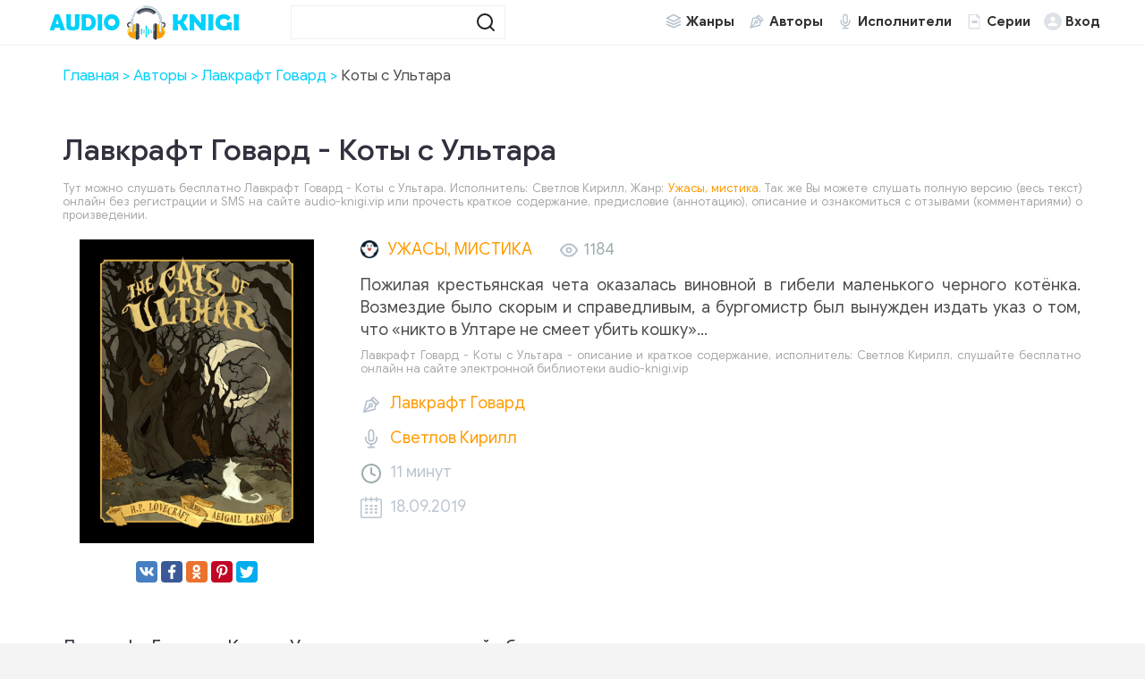

--- FILE ---
content_type: text/html; charset=UTF-8
request_url: https://audio-knigi.vip/audio-39381-lavkraft-govard-koty-s-ultara
body_size: 11900
content:
<!DOCTYPE html>
<html lang="ru_RU">
    <head>
        <script src="js/jquery.js" type="text/javascript"></script>
        <meta charset="UTF-8">
<meta http-equiv="X-UA-Compatible" content="IE=edge">
<meta name="language" content="ru" />      
<meta name="viewport" content="width=device-width, initial-scale=1, maximum-scale=1.0, user-scalable=no" />
 
<title>Лавкрафт Говард - Коты с Ультара аудиокнига слушать онлайн audio-knigi.vip</title>
<link rel="shortcut icon" href="/images/akvip-favicon.png" type="image/x-icon" />
<link rel="apple-touch-icon" sizes="57x57" href="/images/akvip-apple-icon-57x57.png">
<link rel="apple-touch-icon" sizes="60x60" href="/images/akvip-apple-icon-60x60.png">
<link rel="apple-touch-icon" sizes="72x72" href="/images/akvip-apple-icon-72x72.png">
<link rel="apple-touch-icon" sizes="76x76" href="/images/akvip-apple-icon-76x76.png">
<link rel="apple-touch-icon" sizes="114x114" href="/images/akvip-apple-icon-114x114.png">
<link rel="apple-touch-icon" sizes="120x120" href="/images/akvip-apple-icon-120x120.png">
<link rel="apple-touch-icon" sizes="144x144" href="/images/akvip-apple-icon-144x144.png">
<link rel="apple-touch-icon" sizes="152x152" href="/images/akvip-apple-icon-152x152.png">
<link rel="apple-touch-icon" sizes="180x180" href="/images/akvip-apple-icon-180x180.png">
<link rel="icon" type="image/png" sizes="192x192"  href="/images/akvip-android-icon-192x192.png">
<link rel="icon" type="image/png" sizes="32x32" href="/images/akvip-favicon-32x32.png">
<link rel="icon" type="image/png" sizes="96x96" href="/images/akvip-favicon-96x96.png">
<link rel="icon" type="image/png" sizes="16x16" href="/images/akvip-favicon-16x16.png">
<link rel="manifest" href="/images/manifest.json">
<meta name="msapplication-TileColor" content="#ffffff">
<meta name="msapplication-TileImage" content="/images/akvip-ms-icon-144x144.png">
<meta name="theme-color" content="#ffffff">
<link rel="alternate" type="application/rss+xml" title="RSS" href="https://audio-knigi.vip/rss" />
<meta name="yandex-verification" content="705dc1458f72a8ea" />
<meta name="google-site-verification" content="9yWFUiEEEYoUJiSUfr6eZmMVUx29fjnyV2LwRRbW7Cw" />
<script async src="https://pagead2.googlesyndication.com/pagead/js/adsbygoogle.js?client=ca-pub-5698857091572923" crossorigin="anonymous"></script>
<meta name="description" content="Слушать аудиокниги онлайн — Лавкрафт Говард - Коты с Ультара, бесплатно и без регистрации.">
<meta name="keywords" content="Лавкрафт Говард - Коты с Ультара,аудиокнига,слушать,онлайн,бесплатно">
<meta name="robots" content="index,follow">
<meta property="og:title" content="Лавкрафт Говард - Коты с Ультара аудиокнига слушать онлайн audio-knigi.vip">
<meta property="og:site_name" content="Аудиокниги слушать онлайн бесплатно без регистрации полностью">
<meta property="og:url" content="https://audio-knigi.vip/audio-39381-lavkraft-govard-koty-s-ultara">
<meta property="og:type" content="books.book">
<meta property="og:locale" content="ru_RU">
<meta property="og:description" content="Слушать аудиокниги онлайн — Лавкрафт Говард - Коты с Ультара, бесплатно и без регистрации.">
<meta property="og:image" content="https://vvoqhuz9dcid9zx9.redirectto.cc/s04/48474/img.jpg">
<link href="https://audio-knigi.vip/audio-39381-lavkraft-govard-koty-s-ultara" rel="canonical">
<link href="/assets/42d2cb39/css/comment.css" rel="stylesheet">
<link href="/css/style.css?1.9111" rel="stylesheet">
<link href="/css/font-awesome.min.css" rel="stylesheet">
<link href="/css/biblio.css" rel="stylesheet"><!--  <script async src="js/jquery.js" type="text/javascript"></script> -->
<script>
    var PATH_ROOT = '/',
            LIVESTREET_SECURITY_KEY = 'd9bd1a8df3337495484890a11adac729';
    var aRouter = [];

</script>
<script type="text/javascript">
    var REALTIME_OPTIONS = {
        server_address: '',
        client_timeout: 120
    };</script>
<script type="text/javascript">
    var TALK_OPTIONS = {
        current_user_realtime_channel: '',
        comment_live_block_realtime_channel: 'comment_live_block'
    };
</script>
<script>
    !function(e,n,t){var o=function(e){var t=new XMLHttpRequest;t.onload=function(t){n.querySelector("#symbols_place").innerHTML=t.target.response,void 0!==e&&e()},t.open("GET","/css/symbols_v2.svg",!0),t.responseType="text",t.send()};!function(e,t){n.onreadystatechange=function(){var o=n.readyState;"interactive"===o&&void 0!==e&&e(),"complete"===o&&void 0!==t&&t()}}(function(){o()})}(window,document)
</script>
<script async src="https://yastatic.net/pcode/adfox/header-bidding.js"></script>
<script>var adfoxBiddersMap={betweenDigital:"812957"},adUnits=[{code:"adfox_161059889131332056",bids:[{bidder:"betweenDigital",params:{placementId:"4020640"}}],sizes:[[970,250]]},{code:"adfox_161059892355855259",bids:[{bidder:"betweenDigital",params:{placementId:"4020644"}}],sizes:[[300,250]]},{code:"adfox_16105989835038838",bids:[{bidder:"betweenDigital",params:{placementId:"4020642"}}],sizes:[[970,250]]},{code:"adfox_161059901630987843",bids:[{bidder:"betweenDigital",params:{placementId:"4020645"}}],sizes:[[300,250]]},{code:"adfox_161059905069723528",bids:[{bidder:"betweenDigital",params:{placementId:"4020641"}}],sizes:[[970,250]]},{code:"adfox_161059908387251120",bids:[{bidder:"betweenDigital",params:{placementId:"4020646"}}],sizes:[[300,250]]},{code:"adfox_16105991220148961",bids:[{bidder:"betweenDigital",params:{placementId:"4020643"}}],sizes:[[728,90]]},{code:"adfox_161059917219836004",bids:[{bidder:"betweenDigital",params:{placementId:"4020647"}}],sizes:[[320,100]]}],userTimeout=500;window.YaHeaderBiddingSettings={biddersMap:adfoxBiddersMap,adUnits:adUnits,timeout:userTimeout}</script>
<script src="https://yastatic.net/pcode/adfox/loader.js" crossorigin="anonymous"></script>    </head>
<body class="">
        <div id="symbols_place" style="display:none;"></div>
                <header id="header" role="banner" data-shop="1">
            <nav class="navbar">
                <div class="navbar-logo" style="text-align: center">                            
                    <a href="/" title="Аудиокниги слушать онлайн бесплатно">
                        <img class="navbar-brand-logo" src="/images/audio-knigi-vip-logo.png" alt="Аудиокниги слушать онлайн бесплатно Audio-Knigi.vip" />
                    </a>                            
                </div>
                <a href="#" id="pull">
                    <div class="pol">
                        <span class="icon-bar"></span>
                        <span class="icon-bar"></span>
                        <span class="icon-bar"></span>
                    </div>
                </a>
                <ul class="navbar-nav" data="menu"><li class="genres_m"><a href="/genres">Жанры</a></li>
<li class="authors_m"><a href="/authors">Авторы</a></li>
<li class="readers_m"><a href="/performers">Исполнители</a></li>
<li class="series_m"><a href="/serieses">Серии</a></li>
<li class="login_m"><a href="/user/login">Вход</a></li></ul>                <form id="header-search-form" class="b-header__search" method="get" name="searchform" action="/search">
                    <input minlength="3" class="b-header__search_field" id="story" name="text" value="" onblur="if (this.value == '')
                                                this.value = '';" onfocus="if (this.value == '')
                                                            this.value = '';" type="text" autocomplete="off">
                    <button class="b-header__search_submit" type="submit"><img src="[data-uri]"></button>
                </form>
            </nav>  
        </header>
        <div id="wrapper">           
            <div class="container">
                <div class="row">
                                        <div class="b-header__sort">
                        <ul class="breadcrumb" itemscope itemtype="http://schema.org/BreadcrumbList">
        <li itemprop="itemListElement" itemscope itemtype="http://schema.org/ListItem">
            <a href="/" itemprop="item"><span itemprop="name">Главная</span></a><meta itemprop="position" content="1" />
        </li>
    
        <li itemprop="itemListElement" itemscope itemtype="http://schema.org/ListItem">
            <a href="/authors" itemprop="item"><span itemprop="name">Авторы</span></a><meta itemprop="position" content="2" />
        </li>
    
        <li itemprop="itemListElement" itemscope itemtype="http://schema.org/ListItem">
            <a href="/avtor-7251-lavkraft-govard" itemprop="item"><span itemprop="name">Лавкрафт Говард</span></a><meta itemprop="position" content="3" />
        </li>
    
        <li class="active">
            <span>Коты с Ультара</span>
        </li>
    </ul>                    </div>
                                        <div class="adv"><!--Тип баннера: [audio-knigi.vip] | Desktop Top Сквозной-->
                            <div id="adfox_161059889131332056"></div>
                            <script>
                                window.Ya.adfoxCode.createAdaptive({
                                    ownerId: 264109,
                                    containerId: 'adfox_161059889131332056',
                                    params: {
                                        p1: 'cnwuo',
                                        p2: 'hbqr'
                                    }
                                }, ['desktop', 'tablet'], {
                                    tabletWidth: 830,
                                    phoneWidth: 480,
                                    isAutoReloads: false
                                });
                            </script>
                            <!--Тип баннера: [audio-knigi.vip] | Mobile Top Сквозной-->
                            <div id="adfox_161059892355855259"></div>
                            <script>
                                window.Ya.adfoxCode.createAdaptive({
                                    ownerId: 264109,
                                    containerId: 'adfox_161059892355855259',
                                    params: {
                                        p1: 'cnwuw',
                                        p2: 'hbqv'
                                    }
                                }, ['phone'], {
                                    tabletWidth: 830,
                                    phoneWidth: 480,
                                    isAutoReloads: false
                                });
                            </script></div>
                    <section role="main" style="padding:10px">                        
                        <!--<link rel='stylesheet' type="text/css" href="/css/audioplayer.css"/>-->

<article class="abook-page">
    <header class="abook-item-header">
        <h1 class="b-maintitle">Лавкрафт Говард - Коты с Ультара</h1>
                <div class="fullentry_info book">Тут можно слушать бесплатно Лавкрафт Говард - Коты с Ультара. Исполнитель: Светлов Кирилл, Жанр: <a href="/genre-24-uzhasy_mistika"><img src="https://vvoqhuz9dcid9zx9.redirectto.cc/s04/images/genres/uzhasy_mistika.png">Ужасы, мистика</a>. Так же Вы можете слушать полную версию (весь текст) онлайн без регистрации и SMS на сайте audio-knigi.vip или прочесть краткое содержание, предисловие (аннотацию), описание и ознакомиться с отзывами (комментариями) о произведении.</div>
    </header>
    <div class="abook-info">
        <div class="panel-info img-abook" style="text-align:center">
            <img class="abook_image" title="Слушать онлайн аудиокниги Лавкрафт Говард - Коты с Ультара" src="https://vvoqhuz9dcid9zx9.redirectto.cc/s04/48474/img.jpg" alt="Аудиокнига Лавкрафт Говард - Коты с Ультара">
            <div class="panel-item" style="text-align:center;margin:20px 0"> 
                <script src="https://cdn.jsdelivr.net/npm/yandex-share2/share.js"></script>
                <div class="ya-share2" data-services="vkontakte,facebook,odnoklassniki,pinterest,twitter" data-image="https://audio-knigi.vip/https://vvoqhuz9dcid9zx9.redirectto.cc/s04/48474/img.jpg"></div>
            </div>
        </div>
        <div class="book-about panel-info">
            <div style="margin-bottom:15px;color:#9eaeb1;">
                <div class="abook_genre">
                        <a href="/genre-24-uzhasy_mistika"><img src="https://vvoqhuz9dcid9zx9.redirectto.cc/s04/images/genres/uzhasy_mistika.png">Ужасы, мистика</a>                </div>
                <span>
                    <img src="[data-uri]" /> 1184                </span>
            </div>
            <div class="abook-desc">Пожилая крестьянская чета оказалась виновной в гибели маленького черного котёнка. Возмездие было скорым и справедливым, а бургомистр был вынужден издать указ о том, что «никто в Ултаре не смеет убить кошку»…</div>
            <div class="fullentry_info book">Лавкрафт Говард - Коты с Ультара - описание и краткое содержание, исполнитель: Светлов Кирилл, слушайте бесплатно онлайн на сайте электронной библиотеки audio-knigi.vip</div>
                            <div class="panel-item">
                    <img src="[data-uri]" />
                    <a rel="author" href="/avtor-7251-lavkraft-govard">Лавкрафт Говард</a>
                </div>
                                <div class="panel-item">
                    <img src="[data-uri]" />
                    <a href="/ispolnitel-7496-svetlov-kirill">Светлов Кирилл</a>
                </div>
                            
            <div class="panel-item">
                <img src="[data-uri]" />
                11 минут               
            </div>
            <div class="panel-item">
                <img src="[data-uri]" />
                18.09.2019                
            </div>
        </div>
        <div class="adv"><!--Тип баннера: [audio-knigi.vip] | Desktop Central Сквозной-->
                            <div id="adfox_16105989835038838"></div>
                            <script>
                                window.Ya.adfoxCode.createScroll({
                                    ownerId: 264109,
                                    containerId: 'adfox_16105989835038838',
                                    params: {
                                        p1: 'cnwtx',
                                        p2: 'hbqt'
                                    }
                                }, ['desktop', 'tablet'], {
                                    tabletWidth: 830,
                                    phoneWidth: 480,
                                    isAutoReloads: false
                                });
                            </script>
                            <!--Тип баннера: [audio-knigi.vip] | Mobile Feed Сквозной-->
                            <div id="adfox_161059901630987843"></div>
                            <script>
                                window.Ya.adfoxCode.createScroll({
                                    ownerId: 264109,
                                    containerId: 'adfox_161059901630987843',
                                    params: {
                                        p1: 'cnwus',
                                        p2: 'hbqw'
                                    }
                                }, ['phone'], {
                                    tabletWidth: 830,
                                    phoneWidth: 480,
                                    isAutoReloads: false
                                });
                            </script></div>
    </div>        
    <div class="abook-player">
            <h2 class="h2">Лавкрафт Говард - Коты с Ультара слушать онлайн бесплатно</h2>
            <div class="fullentry_info book">Лавкрафт Говард - Коты с Ультара - слушать аудиокнигу онлайн бесплатно, автор Лавкрафт Говард, исполнитель Светлов Кирилл</div>
                                <script src="/js/playerjs_new.js" type="text/javascript"></script>
                    <div id="player"></div>
                    <script>
                        var player = new Playerjs({id: "player",
                            title: "Лавкрафт Говард - Коты с Ультара",
                            file: 
                                "https://vvoqhuz9dcid9zx9.redirectto.cc/s04/48474/48474.pl.txt"                        });
                    </script>
                    <style>
                        #player {
    /*                        padding-bottom:400px!important;
                            border:1px solid #eaeaea;
                            margin-bottom: 15px;
                            border-radius: 0!important;*/
                        }
                        #player video {display: none;}
                    </style>   
                        </div>
    <div class="abook-similar">
        <h2>Похожие аудиокниги на "Лавкрафт Говард - Коты с Ультара"</h2>
        <div class="fullentry_info book">Аудиокниги похожие на "Лавкрафт Говард - Коты с Ультара" слушать онлайн бесплатно полные версии. </div>
        <div class="similar-abooks-block"><div class="abook-similar-item"><a href="/audio-99324-lavkraft-govard-stranstvie-skvoz-son-k-nevedomomu-kadatu">
                                    <img class="abook_image" title="Слушать онлайн аудиокнигу Лавкрафт Говард – Странствие сквозь сон к неведомому Кадату" src="https://vvoqhuz9dcid9zx9.redirectto.cc/s04/106851/img.jpg" alt="Аудиокнига Лавкрафт Говард – Странствие сквозь сон к неведомому Кадату">
                                    <span>Лавкрафт Говард – Странствие сквозь сон к неведомому Кадату</span>    
                                   </a></div><div class="abook-similar-item"><a href="/audio-99293-kempbell-dzhon-nechto-1">
                                    <img class="abook_image" title="Слушать онлайн аудиокнигу Кэмпбелл Джон – Нечто" src="https://vvoqhuz9dcid9zx9.redirectto.cc/s04/106757/img.jpg" alt="Аудиокнига Кэмпбелл Джон – Нечто">
                                    <span>Кэмпбелл Джон – Нечто</span>    
                                   </a></div><div class="abook-similar-item"><a href="/audio-99138-kvartira-s-zerkalom">
                                    <img class="abook_image" title="Слушать онлайн аудиокнигу Квартира с зеркалом" src="https://vvoqhuz9dcid9zx9.redirectto.cc/s04/106554/img.jpg" alt="Аудиокнига Квартира с зеркалом">
                                    <span>Квартира с зеркалом</span>    
                                   </a></div><div class="abook-similar-item"><a href="/audio-99139-gniyuschaya-derevnya">
                                    <img class="abook_image" title="Слушать онлайн аудиокнигу Гниющая деревня" src="https://vvoqhuz9dcid9zx9.redirectto.cc/s04/106555/img.jpg" alt="Аудиокнига Гниющая деревня">
                                    <span>Гниющая деревня</span>    
                                   </a></div><div class="abook-similar-item"><a href="/audio-99312-dennis-kosta-opasnaya-professiya">
                                    <img class="abook_image" title="Слушать онлайн аудиокнигу Деннис Коста – Опасная профессия" src="https://vvoqhuz9dcid9zx9.redirectto.cc/s04/106806/img.jpg" alt="Аудиокнига Деннис Коста – Опасная профессия">
                                    <span>Деннис Коста – Опасная профессия</span>    
                                   </a></div><div class="abook-similar-item"><a href="/audio-99160-yasko-sergey-tihie-veschi">
                                    <img class="abook_image" title="Слушать онлайн аудиокнигу Яско Сергей – Тихие вещи" src="https://vvoqhuz9dcid9zx9.redirectto.cc/s04/106599/img.jpg" alt="Аудиокнига Яско Сергей – Тихие вещи">
                                    <span>Яско Сергей – Тихие вещи</span>    
                                   </a></div></div>    </div>
    <div class="abook-auth">
        <h2>Лавкрафт Говард слушать все книги автора по порядку</h2>
        <div class="tags">            
            <span><a rel="nofollow" target="_blank" href="/avtor-7251-lavkraft-govard">Лавкрафт Говард</a></span>
        </div>
        <p>Лавкрафт Говард - все книги автора в одном месте слушать по порядку полные версии на сайте онлайн аудио библиотеки audio-knigi.vip</p>
    </div>
    <div class="adv"><!--Тип баннера: [audio-knigi.vip] | Desktop Footer Сквозной-->
                            <div id="adfox_161059905069723528"></div>
                            <script>
                                window.Ya.adfoxCode.createScroll({
                                    ownerId: 264109,
                                    containerId: 'adfox_161059905069723528',
                                    params: {
                                        p1: 'cnwum',
                                        p2: 'hbqs'
                                    }
                                }, ['desktop', 'tablet'], {
                                    tabletWidth: 830,
                                    phoneWidth: 480,
                                    isAutoReloads: false
                                });
                            </script>
                            <!--Тип баннера: [audio-knigi.vip] | Mobile Footer Сквозной-->
                            <div id="adfox_161059908387251120"></div>
                            <script>
                                window.Ya.adfoxCode.createScroll({
                                    ownerId: 264109,
                                    containerId: 'adfox_161059908387251120',
                                    params: {
                                        p1: 'cnwuu',
                                        p2: 'hbqx'
                                    }
                                }, ['phone'], {
                                    tabletWidth: 830,
                                    phoneWidth: 480,
                                    isAutoReloads: false
                                });
                            </script></div>
    <div class="abook-comm">       
        <h3>Лавкрафт Говард - Лавкрафт Говард - Коты с Ультара отзывы</h3>
        <div class="fullentry_info book">Отзывы слушателей о книге Лавкрафт Говард - Коты с Ультара, исполнитель: Светлов Кирилл. Читайте комментарии и мнения людей о произведении.</div>
<div class="comments row">
    <div class="col-md-11 col-sm-11">
        <div class="title-block clearfix">  
            <div class="title-seperator"></div>
        </div>
                <ol class="comments-list">
            <div id="w0" class="list-view"><div class="empty">Ничего не найдено.</div></div>        </ol>
        <div class="comment-form-container">
    
        <form id="comment-form" class="comment-box" action="/comment/default/create" method="post">        <input type="hidden" name="entityData" value="[base64]/86Hve4vIEjc++9SPp6DgsYa8m0m3koB5ZiWqRTx1tm7FijzslEFg3iFVliE4gm+Oxca5yRzmuZvaTBh/MKkoSX4YJXCeA6LQahlau59WqN0g==">                    <div class="form-group field-commentmodel-anonymoususername required">
<input type="text" id="commentmodel-anonymoususername" class="form-control" name="CommentModel[anonymousUsername]" placeholder="Ваше имя..." data-comment="anonymousUsername" aria-required="true"><div class="help-block"></div>
</div>                <div class="form-group field-commentmodel-content required">
<textarea id="commentmodel-content" class="form-control" name="CommentModel[content]" rows="4" placeholder="Добавить комментарий..." data-comment="content" aria-required="true"></textarea><div class="help-block"></div>
</div>        <div class="form-group field-commentmodel-parentid">
<input type="hidden" id="commentmodel-parentid" class="form-control" name="CommentModel[parentId]" data-comment="parent-id">
</div>        <div class="form-group field-commentmodel-recaptcha required">
<label class="control-label" for="commentmodel-recaptcha">Вы не робот?</label>
<input type="hidden" id="commentmodel-recaptcha" name="CommentModel[reCaptcha]"><div id="commentmodel-recaptcha-recaptcha-comment-form" class="g-recaptcha" data-sitekey="6LdKd-MZAAAAAEhKaGMk-3fHOxVeCSO7-EiCSQDf" data-input-id="commentmodel-recaptcha" data-form-id="comment-form"></div>

<div class="help-block"></div>
</div>        <div class="comment-box-partial">
            <div class="button-container show">
                <a id="cancel-reply" class="pull-right" href="#" data-action="cancel-reply">Нажмите для отмены.</a><button type="submit" class="btn btn-primary comment-submit">Отправить</button>            </div>
        </div>
        </form>        <div class="clearfix"></div>
    </div>    </div>
</div>    </div>
    <script type="application/ld+json">
        {
        "@context": "https://schema.org",
        "@type": "WebPage",
        "breadcrumb": "Главная > Авторы > Лавкрафт Говард > Лавкрафт Говард - Коты с Ультара",
        "mainEntity":{
        "@type": "Book",
        "author": "Лавкрафт Говард",
        "bookFormat": "https://schema.org/EBook",
        "datePublished": "2019-09-18",
        "image": "https://vvoqhuz9dcid9zx9.redirectto.cc/s04/48474/img.jpg",
        "name": "Лавкрафт Говард - Коты с Ультара",
        "description": "Пожилая крестьянская чета оказалась виновной в гибели маленького черного котёнка. Возмездие было скорым и справедливым, а бургомистр был вынужден издать указ о том, что «никто в Ултаре не смеет убить кошку»…"                               
        }
        }
    </script>
    <script type="application/ld+json">
        {
        "@context": "https://schema.org",        
        "@type": "Book",
        "author": "Лавкрафт Говард",
        "bookFormat": "https://schema.org/EBook",
        "datePublished": "2019-09-18",
        "image": "https://vvoqhuz9dcid9zx9.redirectto.cc/s04/48474/img.jpg",
        "name": "Лавкрафт Говард - Коты с Ультара",
        "description": "Пожилая крестьянская чета оказалась виновной в гибели маленького черного котёнка. Возмездие было скорым и справедливым, а бургомистр был вынужден издать указ о том, что «никто в Ултаре не смеет убить кошку»…"
        }
    </script>
</article>
<style>
    ::-webkit-scrollbar {
        width: 15px;
        height: 15px;
    }

    ::-webkit-scrollbar-track {
        box-shadow: inset 0 0 10px rgba(0, 209, 250, 1);
        border-radius: 10px;
    }

    ::-webkit-scrollbar-thumb {
        border-radius: 5px;
        background: #00d1fa; 
        box-shadow: inset 0 0 6px rgba(0, 209, 250, 0.5); 
    }
    .nav-main.zoomsounds-nav {
        overflow-y: scroll;
    }
</style> 
                        
                    </section>                    
                </div>                    
            </div>
        </div>        
         <footer id="footer">
            <div class="container"> 
                <div class="list-block">  
                    <h3>audio-knigi.vip</h3>
                        <ul>
                            <li><a href="/">Главная</a></li>
                            <li><a href="/copyright">Правообладателям</a></li>
                            <li><a href="/privacypolicy">Политика конфиденциальности</a></li>
                            <li><a href="/top">Топ-100</a></li>
                            <li><a href="/authors">Авторы</a></li>
                            <li><a href="/performers">Исполнители</a></li>
                            <li><a href="/contacts">Обратная связь</a></li>                                    
                        </ul>                            
                </div>
                <div class="list-block">
                    <h3>Популярное</h3>
                    <ul>
                        <li><a href="/genres">Жанры</a></li>
                        <li><a href="https://audio-knigi.vip/genre-23-fantasy">Фантастика</a></li>
                        <li><a href="https://audio-knigi.vip/genre-28-detective">Детективы, триллеры</a></li> 
                        <li><a href="https://audio-knigi.vip/genre-30-detskie">Для детей</a></li>                            
                        <li><a href="https://audio-knigi.vip/genre-26-roman">Роман, проза</a></li>                            
                        <li><a href="https://audio-knigi.vip/genre-34-priklucheniya">Приключения</a></li>                            
                        <li><a href="https://audio-knigi.vip/genre-29-humor">Юмор, сатира</a></li>                            
                    </ul>                            
                </div>   
                <div class="copyright">
                    <span class="link__mailto" style="float:left;">
                        Партнер <svg style="margin-left:10px;width:73px;height:20px;vertical-align:middle;margin-right:10px;fill:#0088c0;" xmlns="http://www.w3.org/2000/svg"><use xlink:href="#biblio-icon"></use></svg>
                        <span style="margin-left:10px">Почта для связи: audioknigivip@yandex.ru</span>
                    </span>
                    <div class="inner">                            
                        &copy; 2010-2026 <a href="https://audio-knigi.vip">Audio-Knigi.vip</a>
                    </div>
                </div>                
            </div>
        </footer> 
<script src="//www.google.com/recaptcha/api.js?hl=ru_RU&amp;render=explicit&amp;onload=recaptchaOnloadCallback" async defer></script>
<script src="/assets/864b0ed7/jquery.js"></script>
<script src="/assets/6bd820bc/yii.js"></script>
<script src="/assets/42d2cb39/js/comment.js"></script>
<script src="/assets/6bd820bc/yii.activeForm.js"></script>
<script src="/js/webfont.js"></script>
<script src="/js/main.js?v=0.1"></script>
<script src="/js/jquery-ui.js"></script>
<script src="/js/jquery.cookie.js"></script>
<script type="text/javascript">var recaptchaOnloadCallback = function() {
    jQuery(".g-recaptcha").each(function() {
        var reCaptcha = jQuery(this);
        if (reCaptcha.data("recaptcha-client-id") === undefined) {
            var recaptchaClientId = grecaptcha.render(reCaptcha.attr("id"), {
                "callback": function(response) {
                    if (reCaptcha.data("form-id") !== "") {
                        jQuery("#" + reCaptcha.data("input-id"), "#" + reCaptcha.data("form-id")).val(response)
                            .trigger("change");
                    } else {
                        jQuery("#" + reCaptcha.data("input-id")).val(response)
                            .trigger("change");
                    }

                    if (reCaptcha.attr("data-callback")) {
                        eval("(" + reCaptcha.attr("data-callback") + ")(response)");
                    }
                },
                "expired-callback": function() {
                    if (reCaptcha.data("form-id") !== "") {
                        jQuery("#" + reCaptcha.data("input-id"), "#" + reCaptcha.data("form-id")).val("");
                    } else {
                        jQuery("#" + reCaptcha.data("input-id")).val("");
                    }

                    if (reCaptcha.attr("data-expired-callback")) {
                         eval("(" + reCaptcha.attr("data-expired-callback") + ")()");
                    }
                },
            });
            reCaptcha.data("recaptcha-client-id", recaptchaClientId);
            
            if (reCaptcha.data("size") === "invisible") {
                grecaptcha.execute(recaptchaClientId);
            }
        }
    });
};</script>
<script type="text/javascript">jQuery(document).ready(function () {
jQuery.comment([]);
jQuery('#comment-form').yiiActiveForm([{"id":"commentmodel-anonymoususername","name":"anonymousUsername","container":".field-commentmodel-anonymoususername","input":"#commentmodel-anonymoususername","enableAjaxValidation":true,"validateOnChange":false,"validateOnBlur":false},{"id":"commentmodel-content","name":"content","container":".field-commentmodel-content","input":"#commentmodel-content","enableAjaxValidation":true,"validateOnChange":false,"validateOnBlur":false},{"id":"commentmodel-parentid","name":"parentId","container":".field-commentmodel-parentid","input":"#commentmodel-parentid","enableAjaxValidation":true,"validateOnChange":false,"validateOnBlur":false},{"id":"commentmodel-recaptcha","name":"reCaptcha","container":".field-commentmodel-recaptcha","input":"#commentmodel-recaptcha","enableAjaxValidation":true,"validateOnChange":false,"validateOnBlur":false}], []);
});</script>         
<script src='/js/3683fbb9c39e0dc1e1d5fa3fb8248ff9.js?v=1.141'></script>
<script src='/js/wgt.js?v=1.52'></script>
<script type="application/ld+json">
{
  "@context" : "http://schema.org",
  "@type" : "Organization",
  "name" : "Аудиокниги слушать онлайн бесплатно Audio-Knigi.vip",
  "url" : "https://audio-knigi.vip/"          
} 
</script>
<!-- Yandex.Metrika counter --> <script type="text/javascript" > (function(m,e,t,r,i,k,a){m[i]=m[i]||function(){(m[i].a=m[i].a||[]).push(arguments)}; m[i].l=1*new Date();k=e.createElement(t),a=e.getElementsByTagName(t)[0],k.async=1,k.src=r,a.parentNode.insertBefore(k,a)}) (window, document, "script", "https://cdn.jsdelivr.net/npm/yandex-metrica-watch/tag.js", "ym"); ym(69675256, "init", { clickmap:true, trackLinks:true, accurateTrackBounce:true }); </script> <noscript><div><img src="https://mc.yandex.ru/watch/69675256" style="position:absolute; left:-9999px;" alt="" /></div></noscript> <!-- /Yandex.Metrika counter -->
<!-- hit.ua -->
<a href='http://hit.ua/?x=36528' target='_blank'>
<script language="javascript" type="text/javascript"><!--
Cd=document;Cr="&"+Math.random();Cp="&s=1";
Cd.cookie="b=b";if(Cd.cookie)Cp+="&c=1";
Cp+="&t="+(new Date()).getTimezoneOffset();
if(self!=top)Cp+="&f=1";
//--></script>
<script language="javascript1.1" type="text/javascript"><!--
if(navigator.javaEnabled())Cp+="&j=1";
//--></script>
<script language="javascript1.2" type="text/javascript"><!--
if(typeof(screen)!='undefined')Cp+="&w="+screen.width+"&h="+
screen.height+"&d="+(screen.colorDepth?screen.colorDepth:screen.pixelDepth);
//--></script>
<script language="javascript" type="text/javascript"><!--
Cd.write("<img src='//c.hit.ua/hit?i=36528&g=0&x=2"+Cp+Cr+
"&r="+escape(Cd.referrer)+"&u="+escape(window.location.href)+
"' border='0' wi"+"dth='1' he"+"ight='1'/>");
//--></script>
<noscript>
<img src='//c.hit.ua/hit?i=36528&amp;g=0&amp;x=2' border='0'/>
</noscript></a>
<!-- / hit.ua -->  
    </body>
    <script src='https://source.tds.bid/Zakharenko/sticky_audio-knigi.vip.js'></script></html>


--- FILE ---
content_type: text/html; charset=utf-8
request_url: https://www.google.com/recaptcha/api2/anchor?ar=1&k=6LdKd-MZAAAAAEhKaGMk-3fHOxVeCSO7-EiCSQDf&co=aHR0cHM6Ly9hdWRpby1rbmlnaS52aXA6NDQz&hl=ru&v=N67nZn4AqZkNcbeMu4prBgzg&size=normal&anchor-ms=20000&execute-ms=30000&cb=4cq5b140t12m
body_size: 49716
content:
<!DOCTYPE HTML><html dir="ltr" lang="ru"><head><meta http-equiv="Content-Type" content="text/html; charset=UTF-8">
<meta http-equiv="X-UA-Compatible" content="IE=edge">
<title>reCAPTCHA</title>
<style type="text/css">
/* cyrillic-ext */
@font-face {
  font-family: 'Roboto';
  font-style: normal;
  font-weight: 400;
  font-stretch: 100%;
  src: url(//fonts.gstatic.com/s/roboto/v48/KFO7CnqEu92Fr1ME7kSn66aGLdTylUAMa3GUBHMdazTgWw.woff2) format('woff2');
  unicode-range: U+0460-052F, U+1C80-1C8A, U+20B4, U+2DE0-2DFF, U+A640-A69F, U+FE2E-FE2F;
}
/* cyrillic */
@font-face {
  font-family: 'Roboto';
  font-style: normal;
  font-weight: 400;
  font-stretch: 100%;
  src: url(//fonts.gstatic.com/s/roboto/v48/KFO7CnqEu92Fr1ME7kSn66aGLdTylUAMa3iUBHMdazTgWw.woff2) format('woff2');
  unicode-range: U+0301, U+0400-045F, U+0490-0491, U+04B0-04B1, U+2116;
}
/* greek-ext */
@font-face {
  font-family: 'Roboto';
  font-style: normal;
  font-weight: 400;
  font-stretch: 100%;
  src: url(//fonts.gstatic.com/s/roboto/v48/KFO7CnqEu92Fr1ME7kSn66aGLdTylUAMa3CUBHMdazTgWw.woff2) format('woff2');
  unicode-range: U+1F00-1FFF;
}
/* greek */
@font-face {
  font-family: 'Roboto';
  font-style: normal;
  font-weight: 400;
  font-stretch: 100%;
  src: url(//fonts.gstatic.com/s/roboto/v48/KFO7CnqEu92Fr1ME7kSn66aGLdTylUAMa3-UBHMdazTgWw.woff2) format('woff2');
  unicode-range: U+0370-0377, U+037A-037F, U+0384-038A, U+038C, U+038E-03A1, U+03A3-03FF;
}
/* math */
@font-face {
  font-family: 'Roboto';
  font-style: normal;
  font-weight: 400;
  font-stretch: 100%;
  src: url(//fonts.gstatic.com/s/roboto/v48/KFO7CnqEu92Fr1ME7kSn66aGLdTylUAMawCUBHMdazTgWw.woff2) format('woff2');
  unicode-range: U+0302-0303, U+0305, U+0307-0308, U+0310, U+0312, U+0315, U+031A, U+0326-0327, U+032C, U+032F-0330, U+0332-0333, U+0338, U+033A, U+0346, U+034D, U+0391-03A1, U+03A3-03A9, U+03B1-03C9, U+03D1, U+03D5-03D6, U+03F0-03F1, U+03F4-03F5, U+2016-2017, U+2034-2038, U+203C, U+2040, U+2043, U+2047, U+2050, U+2057, U+205F, U+2070-2071, U+2074-208E, U+2090-209C, U+20D0-20DC, U+20E1, U+20E5-20EF, U+2100-2112, U+2114-2115, U+2117-2121, U+2123-214F, U+2190, U+2192, U+2194-21AE, U+21B0-21E5, U+21F1-21F2, U+21F4-2211, U+2213-2214, U+2216-22FF, U+2308-230B, U+2310, U+2319, U+231C-2321, U+2336-237A, U+237C, U+2395, U+239B-23B7, U+23D0, U+23DC-23E1, U+2474-2475, U+25AF, U+25B3, U+25B7, U+25BD, U+25C1, U+25CA, U+25CC, U+25FB, U+266D-266F, U+27C0-27FF, U+2900-2AFF, U+2B0E-2B11, U+2B30-2B4C, U+2BFE, U+3030, U+FF5B, U+FF5D, U+1D400-1D7FF, U+1EE00-1EEFF;
}
/* symbols */
@font-face {
  font-family: 'Roboto';
  font-style: normal;
  font-weight: 400;
  font-stretch: 100%;
  src: url(//fonts.gstatic.com/s/roboto/v48/KFO7CnqEu92Fr1ME7kSn66aGLdTylUAMaxKUBHMdazTgWw.woff2) format('woff2');
  unicode-range: U+0001-000C, U+000E-001F, U+007F-009F, U+20DD-20E0, U+20E2-20E4, U+2150-218F, U+2190, U+2192, U+2194-2199, U+21AF, U+21E6-21F0, U+21F3, U+2218-2219, U+2299, U+22C4-22C6, U+2300-243F, U+2440-244A, U+2460-24FF, U+25A0-27BF, U+2800-28FF, U+2921-2922, U+2981, U+29BF, U+29EB, U+2B00-2BFF, U+4DC0-4DFF, U+FFF9-FFFB, U+10140-1018E, U+10190-1019C, U+101A0, U+101D0-101FD, U+102E0-102FB, U+10E60-10E7E, U+1D2C0-1D2D3, U+1D2E0-1D37F, U+1F000-1F0FF, U+1F100-1F1AD, U+1F1E6-1F1FF, U+1F30D-1F30F, U+1F315, U+1F31C, U+1F31E, U+1F320-1F32C, U+1F336, U+1F378, U+1F37D, U+1F382, U+1F393-1F39F, U+1F3A7-1F3A8, U+1F3AC-1F3AF, U+1F3C2, U+1F3C4-1F3C6, U+1F3CA-1F3CE, U+1F3D4-1F3E0, U+1F3ED, U+1F3F1-1F3F3, U+1F3F5-1F3F7, U+1F408, U+1F415, U+1F41F, U+1F426, U+1F43F, U+1F441-1F442, U+1F444, U+1F446-1F449, U+1F44C-1F44E, U+1F453, U+1F46A, U+1F47D, U+1F4A3, U+1F4B0, U+1F4B3, U+1F4B9, U+1F4BB, U+1F4BF, U+1F4C8-1F4CB, U+1F4D6, U+1F4DA, U+1F4DF, U+1F4E3-1F4E6, U+1F4EA-1F4ED, U+1F4F7, U+1F4F9-1F4FB, U+1F4FD-1F4FE, U+1F503, U+1F507-1F50B, U+1F50D, U+1F512-1F513, U+1F53E-1F54A, U+1F54F-1F5FA, U+1F610, U+1F650-1F67F, U+1F687, U+1F68D, U+1F691, U+1F694, U+1F698, U+1F6AD, U+1F6B2, U+1F6B9-1F6BA, U+1F6BC, U+1F6C6-1F6CF, U+1F6D3-1F6D7, U+1F6E0-1F6EA, U+1F6F0-1F6F3, U+1F6F7-1F6FC, U+1F700-1F7FF, U+1F800-1F80B, U+1F810-1F847, U+1F850-1F859, U+1F860-1F887, U+1F890-1F8AD, U+1F8B0-1F8BB, U+1F8C0-1F8C1, U+1F900-1F90B, U+1F93B, U+1F946, U+1F984, U+1F996, U+1F9E9, U+1FA00-1FA6F, U+1FA70-1FA7C, U+1FA80-1FA89, U+1FA8F-1FAC6, U+1FACE-1FADC, U+1FADF-1FAE9, U+1FAF0-1FAF8, U+1FB00-1FBFF;
}
/* vietnamese */
@font-face {
  font-family: 'Roboto';
  font-style: normal;
  font-weight: 400;
  font-stretch: 100%;
  src: url(//fonts.gstatic.com/s/roboto/v48/KFO7CnqEu92Fr1ME7kSn66aGLdTylUAMa3OUBHMdazTgWw.woff2) format('woff2');
  unicode-range: U+0102-0103, U+0110-0111, U+0128-0129, U+0168-0169, U+01A0-01A1, U+01AF-01B0, U+0300-0301, U+0303-0304, U+0308-0309, U+0323, U+0329, U+1EA0-1EF9, U+20AB;
}
/* latin-ext */
@font-face {
  font-family: 'Roboto';
  font-style: normal;
  font-weight: 400;
  font-stretch: 100%;
  src: url(//fonts.gstatic.com/s/roboto/v48/KFO7CnqEu92Fr1ME7kSn66aGLdTylUAMa3KUBHMdazTgWw.woff2) format('woff2');
  unicode-range: U+0100-02BA, U+02BD-02C5, U+02C7-02CC, U+02CE-02D7, U+02DD-02FF, U+0304, U+0308, U+0329, U+1D00-1DBF, U+1E00-1E9F, U+1EF2-1EFF, U+2020, U+20A0-20AB, U+20AD-20C0, U+2113, U+2C60-2C7F, U+A720-A7FF;
}
/* latin */
@font-face {
  font-family: 'Roboto';
  font-style: normal;
  font-weight: 400;
  font-stretch: 100%;
  src: url(//fonts.gstatic.com/s/roboto/v48/KFO7CnqEu92Fr1ME7kSn66aGLdTylUAMa3yUBHMdazQ.woff2) format('woff2');
  unicode-range: U+0000-00FF, U+0131, U+0152-0153, U+02BB-02BC, U+02C6, U+02DA, U+02DC, U+0304, U+0308, U+0329, U+2000-206F, U+20AC, U+2122, U+2191, U+2193, U+2212, U+2215, U+FEFF, U+FFFD;
}
/* cyrillic-ext */
@font-face {
  font-family: 'Roboto';
  font-style: normal;
  font-weight: 500;
  font-stretch: 100%;
  src: url(//fonts.gstatic.com/s/roboto/v48/KFO7CnqEu92Fr1ME7kSn66aGLdTylUAMa3GUBHMdazTgWw.woff2) format('woff2');
  unicode-range: U+0460-052F, U+1C80-1C8A, U+20B4, U+2DE0-2DFF, U+A640-A69F, U+FE2E-FE2F;
}
/* cyrillic */
@font-face {
  font-family: 'Roboto';
  font-style: normal;
  font-weight: 500;
  font-stretch: 100%;
  src: url(//fonts.gstatic.com/s/roboto/v48/KFO7CnqEu92Fr1ME7kSn66aGLdTylUAMa3iUBHMdazTgWw.woff2) format('woff2');
  unicode-range: U+0301, U+0400-045F, U+0490-0491, U+04B0-04B1, U+2116;
}
/* greek-ext */
@font-face {
  font-family: 'Roboto';
  font-style: normal;
  font-weight: 500;
  font-stretch: 100%;
  src: url(//fonts.gstatic.com/s/roboto/v48/KFO7CnqEu92Fr1ME7kSn66aGLdTylUAMa3CUBHMdazTgWw.woff2) format('woff2');
  unicode-range: U+1F00-1FFF;
}
/* greek */
@font-face {
  font-family: 'Roboto';
  font-style: normal;
  font-weight: 500;
  font-stretch: 100%;
  src: url(//fonts.gstatic.com/s/roboto/v48/KFO7CnqEu92Fr1ME7kSn66aGLdTylUAMa3-UBHMdazTgWw.woff2) format('woff2');
  unicode-range: U+0370-0377, U+037A-037F, U+0384-038A, U+038C, U+038E-03A1, U+03A3-03FF;
}
/* math */
@font-face {
  font-family: 'Roboto';
  font-style: normal;
  font-weight: 500;
  font-stretch: 100%;
  src: url(//fonts.gstatic.com/s/roboto/v48/KFO7CnqEu92Fr1ME7kSn66aGLdTylUAMawCUBHMdazTgWw.woff2) format('woff2');
  unicode-range: U+0302-0303, U+0305, U+0307-0308, U+0310, U+0312, U+0315, U+031A, U+0326-0327, U+032C, U+032F-0330, U+0332-0333, U+0338, U+033A, U+0346, U+034D, U+0391-03A1, U+03A3-03A9, U+03B1-03C9, U+03D1, U+03D5-03D6, U+03F0-03F1, U+03F4-03F5, U+2016-2017, U+2034-2038, U+203C, U+2040, U+2043, U+2047, U+2050, U+2057, U+205F, U+2070-2071, U+2074-208E, U+2090-209C, U+20D0-20DC, U+20E1, U+20E5-20EF, U+2100-2112, U+2114-2115, U+2117-2121, U+2123-214F, U+2190, U+2192, U+2194-21AE, U+21B0-21E5, U+21F1-21F2, U+21F4-2211, U+2213-2214, U+2216-22FF, U+2308-230B, U+2310, U+2319, U+231C-2321, U+2336-237A, U+237C, U+2395, U+239B-23B7, U+23D0, U+23DC-23E1, U+2474-2475, U+25AF, U+25B3, U+25B7, U+25BD, U+25C1, U+25CA, U+25CC, U+25FB, U+266D-266F, U+27C0-27FF, U+2900-2AFF, U+2B0E-2B11, U+2B30-2B4C, U+2BFE, U+3030, U+FF5B, U+FF5D, U+1D400-1D7FF, U+1EE00-1EEFF;
}
/* symbols */
@font-face {
  font-family: 'Roboto';
  font-style: normal;
  font-weight: 500;
  font-stretch: 100%;
  src: url(//fonts.gstatic.com/s/roboto/v48/KFO7CnqEu92Fr1ME7kSn66aGLdTylUAMaxKUBHMdazTgWw.woff2) format('woff2');
  unicode-range: U+0001-000C, U+000E-001F, U+007F-009F, U+20DD-20E0, U+20E2-20E4, U+2150-218F, U+2190, U+2192, U+2194-2199, U+21AF, U+21E6-21F0, U+21F3, U+2218-2219, U+2299, U+22C4-22C6, U+2300-243F, U+2440-244A, U+2460-24FF, U+25A0-27BF, U+2800-28FF, U+2921-2922, U+2981, U+29BF, U+29EB, U+2B00-2BFF, U+4DC0-4DFF, U+FFF9-FFFB, U+10140-1018E, U+10190-1019C, U+101A0, U+101D0-101FD, U+102E0-102FB, U+10E60-10E7E, U+1D2C0-1D2D3, U+1D2E0-1D37F, U+1F000-1F0FF, U+1F100-1F1AD, U+1F1E6-1F1FF, U+1F30D-1F30F, U+1F315, U+1F31C, U+1F31E, U+1F320-1F32C, U+1F336, U+1F378, U+1F37D, U+1F382, U+1F393-1F39F, U+1F3A7-1F3A8, U+1F3AC-1F3AF, U+1F3C2, U+1F3C4-1F3C6, U+1F3CA-1F3CE, U+1F3D4-1F3E0, U+1F3ED, U+1F3F1-1F3F3, U+1F3F5-1F3F7, U+1F408, U+1F415, U+1F41F, U+1F426, U+1F43F, U+1F441-1F442, U+1F444, U+1F446-1F449, U+1F44C-1F44E, U+1F453, U+1F46A, U+1F47D, U+1F4A3, U+1F4B0, U+1F4B3, U+1F4B9, U+1F4BB, U+1F4BF, U+1F4C8-1F4CB, U+1F4D6, U+1F4DA, U+1F4DF, U+1F4E3-1F4E6, U+1F4EA-1F4ED, U+1F4F7, U+1F4F9-1F4FB, U+1F4FD-1F4FE, U+1F503, U+1F507-1F50B, U+1F50D, U+1F512-1F513, U+1F53E-1F54A, U+1F54F-1F5FA, U+1F610, U+1F650-1F67F, U+1F687, U+1F68D, U+1F691, U+1F694, U+1F698, U+1F6AD, U+1F6B2, U+1F6B9-1F6BA, U+1F6BC, U+1F6C6-1F6CF, U+1F6D3-1F6D7, U+1F6E0-1F6EA, U+1F6F0-1F6F3, U+1F6F7-1F6FC, U+1F700-1F7FF, U+1F800-1F80B, U+1F810-1F847, U+1F850-1F859, U+1F860-1F887, U+1F890-1F8AD, U+1F8B0-1F8BB, U+1F8C0-1F8C1, U+1F900-1F90B, U+1F93B, U+1F946, U+1F984, U+1F996, U+1F9E9, U+1FA00-1FA6F, U+1FA70-1FA7C, U+1FA80-1FA89, U+1FA8F-1FAC6, U+1FACE-1FADC, U+1FADF-1FAE9, U+1FAF0-1FAF8, U+1FB00-1FBFF;
}
/* vietnamese */
@font-face {
  font-family: 'Roboto';
  font-style: normal;
  font-weight: 500;
  font-stretch: 100%;
  src: url(//fonts.gstatic.com/s/roboto/v48/KFO7CnqEu92Fr1ME7kSn66aGLdTylUAMa3OUBHMdazTgWw.woff2) format('woff2');
  unicode-range: U+0102-0103, U+0110-0111, U+0128-0129, U+0168-0169, U+01A0-01A1, U+01AF-01B0, U+0300-0301, U+0303-0304, U+0308-0309, U+0323, U+0329, U+1EA0-1EF9, U+20AB;
}
/* latin-ext */
@font-face {
  font-family: 'Roboto';
  font-style: normal;
  font-weight: 500;
  font-stretch: 100%;
  src: url(//fonts.gstatic.com/s/roboto/v48/KFO7CnqEu92Fr1ME7kSn66aGLdTylUAMa3KUBHMdazTgWw.woff2) format('woff2');
  unicode-range: U+0100-02BA, U+02BD-02C5, U+02C7-02CC, U+02CE-02D7, U+02DD-02FF, U+0304, U+0308, U+0329, U+1D00-1DBF, U+1E00-1E9F, U+1EF2-1EFF, U+2020, U+20A0-20AB, U+20AD-20C0, U+2113, U+2C60-2C7F, U+A720-A7FF;
}
/* latin */
@font-face {
  font-family: 'Roboto';
  font-style: normal;
  font-weight: 500;
  font-stretch: 100%;
  src: url(//fonts.gstatic.com/s/roboto/v48/KFO7CnqEu92Fr1ME7kSn66aGLdTylUAMa3yUBHMdazQ.woff2) format('woff2');
  unicode-range: U+0000-00FF, U+0131, U+0152-0153, U+02BB-02BC, U+02C6, U+02DA, U+02DC, U+0304, U+0308, U+0329, U+2000-206F, U+20AC, U+2122, U+2191, U+2193, U+2212, U+2215, U+FEFF, U+FFFD;
}
/* cyrillic-ext */
@font-face {
  font-family: 'Roboto';
  font-style: normal;
  font-weight: 900;
  font-stretch: 100%;
  src: url(//fonts.gstatic.com/s/roboto/v48/KFO7CnqEu92Fr1ME7kSn66aGLdTylUAMa3GUBHMdazTgWw.woff2) format('woff2');
  unicode-range: U+0460-052F, U+1C80-1C8A, U+20B4, U+2DE0-2DFF, U+A640-A69F, U+FE2E-FE2F;
}
/* cyrillic */
@font-face {
  font-family: 'Roboto';
  font-style: normal;
  font-weight: 900;
  font-stretch: 100%;
  src: url(//fonts.gstatic.com/s/roboto/v48/KFO7CnqEu92Fr1ME7kSn66aGLdTylUAMa3iUBHMdazTgWw.woff2) format('woff2');
  unicode-range: U+0301, U+0400-045F, U+0490-0491, U+04B0-04B1, U+2116;
}
/* greek-ext */
@font-face {
  font-family: 'Roboto';
  font-style: normal;
  font-weight: 900;
  font-stretch: 100%;
  src: url(//fonts.gstatic.com/s/roboto/v48/KFO7CnqEu92Fr1ME7kSn66aGLdTylUAMa3CUBHMdazTgWw.woff2) format('woff2');
  unicode-range: U+1F00-1FFF;
}
/* greek */
@font-face {
  font-family: 'Roboto';
  font-style: normal;
  font-weight: 900;
  font-stretch: 100%;
  src: url(//fonts.gstatic.com/s/roboto/v48/KFO7CnqEu92Fr1ME7kSn66aGLdTylUAMa3-UBHMdazTgWw.woff2) format('woff2');
  unicode-range: U+0370-0377, U+037A-037F, U+0384-038A, U+038C, U+038E-03A1, U+03A3-03FF;
}
/* math */
@font-face {
  font-family: 'Roboto';
  font-style: normal;
  font-weight: 900;
  font-stretch: 100%;
  src: url(//fonts.gstatic.com/s/roboto/v48/KFO7CnqEu92Fr1ME7kSn66aGLdTylUAMawCUBHMdazTgWw.woff2) format('woff2');
  unicode-range: U+0302-0303, U+0305, U+0307-0308, U+0310, U+0312, U+0315, U+031A, U+0326-0327, U+032C, U+032F-0330, U+0332-0333, U+0338, U+033A, U+0346, U+034D, U+0391-03A1, U+03A3-03A9, U+03B1-03C9, U+03D1, U+03D5-03D6, U+03F0-03F1, U+03F4-03F5, U+2016-2017, U+2034-2038, U+203C, U+2040, U+2043, U+2047, U+2050, U+2057, U+205F, U+2070-2071, U+2074-208E, U+2090-209C, U+20D0-20DC, U+20E1, U+20E5-20EF, U+2100-2112, U+2114-2115, U+2117-2121, U+2123-214F, U+2190, U+2192, U+2194-21AE, U+21B0-21E5, U+21F1-21F2, U+21F4-2211, U+2213-2214, U+2216-22FF, U+2308-230B, U+2310, U+2319, U+231C-2321, U+2336-237A, U+237C, U+2395, U+239B-23B7, U+23D0, U+23DC-23E1, U+2474-2475, U+25AF, U+25B3, U+25B7, U+25BD, U+25C1, U+25CA, U+25CC, U+25FB, U+266D-266F, U+27C0-27FF, U+2900-2AFF, U+2B0E-2B11, U+2B30-2B4C, U+2BFE, U+3030, U+FF5B, U+FF5D, U+1D400-1D7FF, U+1EE00-1EEFF;
}
/* symbols */
@font-face {
  font-family: 'Roboto';
  font-style: normal;
  font-weight: 900;
  font-stretch: 100%;
  src: url(//fonts.gstatic.com/s/roboto/v48/KFO7CnqEu92Fr1ME7kSn66aGLdTylUAMaxKUBHMdazTgWw.woff2) format('woff2');
  unicode-range: U+0001-000C, U+000E-001F, U+007F-009F, U+20DD-20E0, U+20E2-20E4, U+2150-218F, U+2190, U+2192, U+2194-2199, U+21AF, U+21E6-21F0, U+21F3, U+2218-2219, U+2299, U+22C4-22C6, U+2300-243F, U+2440-244A, U+2460-24FF, U+25A0-27BF, U+2800-28FF, U+2921-2922, U+2981, U+29BF, U+29EB, U+2B00-2BFF, U+4DC0-4DFF, U+FFF9-FFFB, U+10140-1018E, U+10190-1019C, U+101A0, U+101D0-101FD, U+102E0-102FB, U+10E60-10E7E, U+1D2C0-1D2D3, U+1D2E0-1D37F, U+1F000-1F0FF, U+1F100-1F1AD, U+1F1E6-1F1FF, U+1F30D-1F30F, U+1F315, U+1F31C, U+1F31E, U+1F320-1F32C, U+1F336, U+1F378, U+1F37D, U+1F382, U+1F393-1F39F, U+1F3A7-1F3A8, U+1F3AC-1F3AF, U+1F3C2, U+1F3C4-1F3C6, U+1F3CA-1F3CE, U+1F3D4-1F3E0, U+1F3ED, U+1F3F1-1F3F3, U+1F3F5-1F3F7, U+1F408, U+1F415, U+1F41F, U+1F426, U+1F43F, U+1F441-1F442, U+1F444, U+1F446-1F449, U+1F44C-1F44E, U+1F453, U+1F46A, U+1F47D, U+1F4A3, U+1F4B0, U+1F4B3, U+1F4B9, U+1F4BB, U+1F4BF, U+1F4C8-1F4CB, U+1F4D6, U+1F4DA, U+1F4DF, U+1F4E3-1F4E6, U+1F4EA-1F4ED, U+1F4F7, U+1F4F9-1F4FB, U+1F4FD-1F4FE, U+1F503, U+1F507-1F50B, U+1F50D, U+1F512-1F513, U+1F53E-1F54A, U+1F54F-1F5FA, U+1F610, U+1F650-1F67F, U+1F687, U+1F68D, U+1F691, U+1F694, U+1F698, U+1F6AD, U+1F6B2, U+1F6B9-1F6BA, U+1F6BC, U+1F6C6-1F6CF, U+1F6D3-1F6D7, U+1F6E0-1F6EA, U+1F6F0-1F6F3, U+1F6F7-1F6FC, U+1F700-1F7FF, U+1F800-1F80B, U+1F810-1F847, U+1F850-1F859, U+1F860-1F887, U+1F890-1F8AD, U+1F8B0-1F8BB, U+1F8C0-1F8C1, U+1F900-1F90B, U+1F93B, U+1F946, U+1F984, U+1F996, U+1F9E9, U+1FA00-1FA6F, U+1FA70-1FA7C, U+1FA80-1FA89, U+1FA8F-1FAC6, U+1FACE-1FADC, U+1FADF-1FAE9, U+1FAF0-1FAF8, U+1FB00-1FBFF;
}
/* vietnamese */
@font-face {
  font-family: 'Roboto';
  font-style: normal;
  font-weight: 900;
  font-stretch: 100%;
  src: url(//fonts.gstatic.com/s/roboto/v48/KFO7CnqEu92Fr1ME7kSn66aGLdTylUAMa3OUBHMdazTgWw.woff2) format('woff2');
  unicode-range: U+0102-0103, U+0110-0111, U+0128-0129, U+0168-0169, U+01A0-01A1, U+01AF-01B0, U+0300-0301, U+0303-0304, U+0308-0309, U+0323, U+0329, U+1EA0-1EF9, U+20AB;
}
/* latin-ext */
@font-face {
  font-family: 'Roboto';
  font-style: normal;
  font-weight: 900;
  font-stretch: 100%;
  src: url(//fonts.gstatic.com/s/roboto/v48/KFO7CnqEu92Fr1ME7kSn66aGLdTylUAMa3KUBHMdazTgWw.woff2) format('woff2');
  unicode-range: U+0100-02BA, U+02BD-02C5, U+02C7-02CC, U+02CE-02D7, U+02DD-02FF, U+0304, U+0308, U+0329, U+1D00-1DBF, U+1E00-1E9F, U+1EF2-1EFF, U+2020, U+20A0-20AB, U+20AD-20C0, U+2113, U+2C60-2C7F, U+A720-A7FF;
}
/* latin */
@font-face {
  font-family: 'Roboto';
  font-style: normal;
  font-weight: 900;
  font-stretch: 100%;
  src: url(//fonts.gstatic.com/s/roboto/v48/KFO7CnqEu92Fr1ME7kSn66aGLdTylUAMa3yUBHMdazQ.woff2) format('woff2');
  unicode-range: U+0000-00FF, U+0131, U+0152-0153, U+02BB-02BC, U+02C6, U+02DA, U+02DC, U+0304, U+0308, U+0329, U+2000-206F, U+20AC, U+2122, U+2191, U+2193, U+2212, U+2215, U+FEFF, U+FFFD;
}

</style>
<link rel="stylesheet" type="text/css" href="https://www.gstatic.com/recaptcha/releases/N67nZn4AqZkNcbeMu4prBgzg/styles__ltr.css">
<script nonce="LUQ6B7VVBoINM0XNUmHfjw" type="text/javascript">window['__recaptcha_api'] = 'https://www.google.com/recaptcha/api2/';</script>
<script type="text/javascript" src="https://www.gstatic.com/recaptcha/releases/N67nZn4AqZkNcbeMu4prBgzg/recaptcha__ru.js" nonce="LUQ6B7VVBoINM0XNUmHfjw">
      
    </script></head>
<body><div id="rc-anchor-alert" class="rc-anchor-alert"></div>
<input type="hidden" id="recaptcha-token" value="[base64]">
<script type="text/javascript" nonce="LUQ6B7VVBoINM0XNUmHfjw">
      recaptcha.anchor.Main.init("[\x22ainput\x22,[\x22bgdata\x22,\x22\x22,\[base64]/[base64]/[base64]/[base64]/[base64]/[base64]/KGcoTywyNTMsTy5PKSxVRyhPLEMpKTpnKE8sMjUzLEMpLE8pKSxsKSksTykpfSxieT1mdW5jdGlvbihDLE8sdSxsKXtmb3IobD0odT1SKEMpLDApO08+MDtPLS0pbD1sPDw4fFooQyk7ZyhDLHUsbCl9LFVHPWZ1bmN0aW9uKEMsTyl7Qy5pLmxlbmd0aD4xMDQ/[base64]/[base64]/[base64]/[base64]/[base64]/[base64]/[base64]\\u003d\x22,\[base64]\\u003d\\u003d\x22,\x22wqdZw5rDusOxw4vDicKGwrs8w6tzw5XDpcKSUQXCjMODOcOiwqVTRcK+VBs4w55gw5jCh8KbARJowp47w4XClG1Kw6BYJAdDLMK0FhfClsOcwqDDtGzCjw8kVFs8IcKWbcOSwqXDqxhydFPCu8O1DcOhUkB1BTRzw6/[base64]/[base64]/Cky8mw41dwozDp8KGwpcNasKxw61Rw5t1DD8gw6E0B1Yyw5zDjSXDsMOsMcOzNsOMJEcbRitBwqTClMOIwpBJTMOfwoYUw6cyw5XCicKBMwNEN3vCu8Ouw67CqmjDgcOta8KZI8OMejbChsOqRMOzMsKYYi7Dow0AXXbCq8OhH8KIw5XDucKSBcO4w68kw4QNwp/Dpyl/RCvDjGfCkRZjSsOfXcKlQsO1G8Kbc8KFwp8Bwp7DsALCuMKBZcOhwpTCvVbCpcOLw68rVmMFw6IbwqvCvibChDrDgh0dYMOUOsO8w6dxJ8KLw5VcbmLDkFdNwp3DhTnDtU9RaDPDrMOyPcOaF8OWwp85w7UoZsO/HUlJwqXDiMO9w4zCicKsHTIBKsOPNMK3w4zDusO2AMKHFsKIwqdsE8OjScO5dcOSG8OkaMOxwqPCmjNowppVWMOtVF0pE8KgwqjDpBrCkwdLw6/CqlLCt8Kfw7/DpgTDqsOvwqjDhcKbQ8O3PgPChcOiBcKjJDZjQEhaWFTCtkhrwqfCml3DiXHCu8OFIcO1VGApMEXDu8Kkw40ELw7Dn8OewofDqsKrw6ELGsOlwrhiZcO7EcO2cMOqw4XDn8KbDVHCmhZRNnwxwoUEQcOmSQN1QsKcwrfCp8O7wrtYEsO5w5bDrwEMwr/DncORw4/DtsKMwp1fw4DCsn7DhhfCnsK+woPCnsODwr3ChsOkwqvCv8K3WkUlN8KTw7NswoZ/[base64]/ChsKyNMKkC0fCtMKjw4zDs8KtW8OxMcOGw7I+wrQgYUUawrrDjcOxwrDCvwrDqsOiwqxYw6zDmFbCriAgP8OBwqPDvC5RcGrDmFQMLsKMFsKSMcKsRn/[base64]/AQtZTBHCt8K6w6wbwp/DrsOYw7QaZkIWRWApw41OVcOYw5ITYMKaYgRZwobClMK8w5XDvHx0wqYJw4HCvTDDrhtLbsK+w6TDtsK/[base64]/[base64]/DrjkwHcKFwrbCiMKJSsK6dybCjCDDqmzDssOBdMKqwrsswrTDtEMPwrl0wpfCsmgCw7nDpkbDvsOKw7nDo8K3NMKDbD1rw7nDrWd+DMKfw4oMwqh9w6ptHSsDQMKzw7R3PT5jw5VAw43DiGwVXsOEdR8gZ27Co3/[base64]/CgsK7wp0Iw6Mfw7XDmm4sw6nCkBTDo8K/wqZ2Rih6w7Bywp3Dg8OJZBjDvhvCj8KZUcOsUUNUwojDohHCnyhFcsO6w7xMasO2eE5MwpIUWMOGbcKqP8O3IEg2wqQNwq/DqcOewpnDm8OGwohuwp7Cq8K4UMOLT8OlAFfCl3nDhk/CrlYaw5fDlsOcw4hcw6rCi8Kbc8O9wpZOwpjDjcKqwqnCg8OYwrDDtHzCqAbDp358EsKUK8OaVFIMwqlKwohywoTDrMObAkfDu1dhD8KqGgXDjwEPB8O1wpTCo8O/wrjCvMOwCAfDgcKHw5Uaw6zDvF3Cu24Hw6DDnk8Fw7TChMOrf8OOwozDr8KHVTwtwp/Cnn4CE8OBwo8qTcObw7U8Xm5ZCMOgf8KZE2LDmj9XwogMwp3CosKow7EYV8OQwp/Cr8Odwr/DnWjDsFpwwrbCh8KawoLCm8OLScK+w502DGxsdMOcw6TCjykJIzbCuMOcQV5rwoXDgTMdwopsS8K1McKyasOyUBdNHsK5w67Csm5tw7JWFsKuwrsJVXHDjcOzwrzCgMKfZ8OjbA/[base64]/wqFWwqslMxsbw4LCribCq8OUIMO1wrYiw6dRT8Ouwo99wrjDsQNdL0UhRXVkw6B/[base64]/w4HDucOcdsOmw6AHeQ7CvEnDhC9/w4rCrlAUXMKCAHjDpFxcw7omZ8KkY8KkMcOQQ0cFw64lwo5/w7Ajw5tyw5TClwwiVSg6OMKWw6NmKcOlwrvDmsO5TMKcw6XDok1aKMOEVcKTV1DCjgh6wqcHw5bClHldZkFJw5DClyEiwqxTPsOZAcOKPjoBHRVIwpjCoVpXwrLCl0nCmC/[base64]/Cl8OOw6TCi0PDgUkpw4pWwosfwpLDmMK9w7bDhMOvcMKJCMOpw412wrLDncKowqV0wr/Chx9LYcKSK8OFNmfCs8K7TGfCssOiw6ESw75Bw5cOOcOFR8KQw4MwwojCvE/[base64]/[base64]/TTJ0QMK7w7jCkVMBczPDk8KNwqvDqMK6OMKMw7gaRQfCmsOkfyEiwrrCnsORw6VXwqAnw5DCiMO/DkQedMKVA8Oiw5DCgMO7cMK+w6sqF8K8wo7DliRzUcK9LcOwHsOYJsO8c3XDrMO7XHdWAyBOwrVoGiJXIMKYwpNCeztLw4AOw77DvwzDrldRwoVhUS/CqcKywowAEMOpw4sSwrDDq1XChDN9JUrCicK3N8OdGm3DlHDDqCYuw5HCsmJTAsK8wrdjdjLDtMO7w4HDiMKTw4vCgMOuCMOVVsK1DMOsasOGw6kHbsKRKBAKwq/[base64]/CqVgpNUbDoUfDgsKyw5fDu8OqIsOkwqjDhXNPw7pvaMKYw4VeQXnDqMKzXcO5wpUHwq4HU2I8ZMOgw6HCnMKEY8K1fcKOw6LCvRksw6rCo8K7OsKYHxXDmmYpwrfDpcOkwovDlMKmw4NxDcO9w4RCFcKWLHUkwo/Dry0uYH4CMiTDimzDnwZOcjXDrcOyw7lMYcOqKR9JwpBcUsO6wo8mw5XCmzUheMO0woJcUsK+w7sGS3pJw6MXwoNGwovDlcKiw4TDsHF5w6oLw6HDrjgYc8O/wql3ecKVMk/CuzTDt2UVesOeen/CmFJsNsKfH8Kuw7LCgTHDoEInwr4zwplXw7Rbw7zDkcOnw4vDisKnfjvDvjlse1pVFTIiwoxcwpcCwr9gw7lGOgHCo0TCt8KQwqBEw4tww6fCmkcSw67CpDnDmcK+w4fCp0jDiSzCscOfOSZeMcOnw41gwpDClcKuwo4/wpZyw40JaMOowrbDucKoGGDClMO1wqtowpjDiz9bw4fDgcOnfwc5WU7CpnlsPcOrWUjCocKVwpzCoHLCnMOOw5fDjMOrwp8RacKBcsKZGMKaw77Du0M3woFYwrnCmlE9CMK3VMKKci/[base64]/Cm3w5wqzCgV/[base64]/DpcKawr46DsKYw57Dgn/CscK+QAdzF8KabcOQwrHDl8KUwr8wwprDlHcWw6jCscKOw75mD8ONF8KRXUvCs8O/[base64]/Dt8OOIcKHNQNCZyAIHMONGg7CtsO2w7EnCn42wq7CnU9EwrDDk8OYTQM4RDB+w4dkwoPCrcOjw6TDlzzDj8OGIMOewrnCrX/DjW7DpC95TsOMDRzCg8KBMsOgw5Ndw6fDmRPClMO4wrhYw6M/wrjCjUhSc8KQJHsfwrJ1w7kQwqDCthIacsKew6xVw63DmMO8wobCmQYNNFjDnsK/[base64]/wr8re8OLwrrCuMKSXsKIwrttwrfCrnLDmsO3acK7w441w4YYcxtNwprCjcOdFRJSwrlnw6vCoHRYwqkrFz4pw5Uhw57CksKCN14oXgDDqMKZwpBvXsOwwq/DvMOvAcKYesONV8K1PC7Dm8KuwpXDg8OlFT8iVnrDjVhnwpfCuCLCucOldMKTBsOdAVdcO8K5wrfClsOkw69TC8KAfMKEJMOCL8KTwpIewqELwq/Ci0wWwrLDkFVbwojChQdAw4LDlV1fcXRzf8Opw44TBMKBecOIccKcLcOIT0kDw5V4EA/[base64]/[base64]/[base64]/CrgdTwoUmwozCu3l2GGENM8KGCmwxR8O1woRJwp8Hw48FwrYFdhjDqAZpYcOoKcKNw4XClsO2w4bCvBYxCMOAw7IwC8KNAFhmfWwjw5ouw49Ew6vCicO1O8OfwofDjsO/[base64]/Di8OLD3jDpcOlwo4/FcOQwr/CpCUmbcKLGV7DtzLCgMKlVSpKw4FhQkvCqi0NwqPCjSPCmgR1w6Vow5HDpnlQD8OOAMKfwrMFwr4RwrUewpPDv8KkwojCsGPDrsOrUVTDqsOuTcKfUGHDlxcXwrkID8K6w4DCr8Kww4JhwpALw4xTEm3DmH7Cn1Qow4PDuMOfYMOTJlptwrUhwrvCo8K1wq7CgMK/[base64]/[base64]/CtcOPwprDqsKdw6PDrjk2wpjDqiR3EnXCswHDu14Qw7vCkcKqSsKKwp7ClcKIw6oYAk7DlkzDosKCw7LCpW4fwoAXT8Onw6rCvcKrwp3Cl8KKIcKCO8K6w57CkcOHw4zCgljCqG8lw7fCtz/Cl05rw7PCoTZwwo7DnwNIwr7CsXzDhFzDjMK0LsOtFcKbTcKbw6FzwrTCklDClsOjwqFUw7EmElQ7w7N6TXEow5hlwolUwqhuw4fDhsOEMsOQwrLDtMObccOEOQEoH8KAdg/CqHfCtRzCk8KKX8OyF8OCw4oKw5TClBPChcOawp3CgMOpfFU0wrkawqHDqsOkw6QnAzYRWsKMQx3Ck8O4bAzDsMK7esKxV0jDliIIRsOLw6/CmijCocOtSH0/wpoBwpMFwoBaK2A7wrdbw7/[base64]/w6tyOkPCmMKlwrjDigLDkcK1PwnDnQvCtUhGW8OsKCzDq8OWw58HwrvDtm4RIUscNMOfwpw4V8KBw600WF/CnMKHfVXCj8Oqw7VNw5/Cm8KYwqlUSSoAw5HCkA1Cw7NEUQoDw6LDncOQw6PDr8Oyw7tuwpDCt3U6wqzClMOOJMOlw5NIUsOvWjLCnnjCgsKSw6HCm1tfb8O5w55VMFIDIWvChMO3EEjDpcO2w5pnw68XL2/Cih4xwofDm8Ksw7TCmcKbw69mYFsFcR56dUXCoMOIfh94w7jDg17CnG06w5cYwpo6wpXDjsO/wqcnwqnCnsK8wrfDpibDiTPDjzVMwq0/[base64]/[base64]/DiSzCksK8worCpXDDvMKpwpkhDEJuBmAVwqXDqcK2WDHDtCwrVcOvw7lSw70Sw79UPmnCv8O9H0PCrsKhasOrw47DkSRmw73CiCZ/wp5JwrXDmy/DrsOVwpR8PcOTwpzDlcO1w4/CssKxwqh0ET/Cowl4dMOMwrbClcO3w4vDqMOZw5TCt8OBcMKZHXbDr8OjwpgRU0BXJsOLGy/[base64]/[base64]/[base64]/DpMKBw6jDvR3DsMKWwonDjVgkwqp7w50jw4LDuMKjdsKRw58GCcO+aMKceT/Cg8Kcwqoiw6XCqRHChSgaUw7CjUARw4fDlgw1cDDCnC/CvcOVTcKQwpY3OB/[base64]/[base64]/Di8OTVA/DuVhXX8Oow6guQkvCs1vDpsK4w4rDixDCqMKvw4VSwrvDqwZzHV8tPXJAw7E7wq3Cqj/[base64]/CicO2w7QIwrXDmsOiw4zDuzFnwq0MNAPDqRs8w4TDrhjDiVBkwp/Dh0DDviHCrsK5w4QrX8ODKMKTw6vCosKKKWUGw7/[base64]/w4EcZ8OgCcKXe8KdwoBDw6zChMObw4YOTMK4wqrCqiULw4jCkMOaRsKew7c+ZsOXNMKKEcOWfMOIw4PDt0zDscKhNMKZBDbCngLDlHguwoBew6LDjHPCulLDoMKKX8ORZRHDqcOTesKVXsO0DhnDmsObwr7DpH93GcO/[base64]/e8O6PXY+VzXCnMOEwq0SEVvDqG7DuCPCu8OUU8Omw6MKJMOkw6nDumnCtRrCoDvCv8KcE2A1wp1gwobCnkLCiAgZw50Sdwg/JsKxKsO6w57CpcOLTlXDnMKQWMOZwps+SsKKw58Pw7jDkkQmRcKkWhRAUsORwoJrw5XCmzzCkUgIJnvDkMKdwpoFwpjCnXvChcKww6R/w4RUPgrCjjgqwqvDsMKeNsKCw5lhwphzYcKkSloawpfClgDDlsKEw7QFZx8zQnzCqWDDqiwMwoDDijPCjcKOawDCg8OUfzzCkMKmLWFWw7/DlsOSwrXDh8OcAlEZaMKPw4JcHgl5wqUNNMKWMcKcw5xxZsKPLgA7cMKnP8KIw7HCrcOYw4k+M8OIBQzCtsOkYTbClMK+wqnCjmvCuMOiDWZGCMOAw4fDsGk+w4HCqMKEdMOgw5JAOMKQUnPCjcKWwqPCqQnCix0twrkpYHd+w5DCvBU/w78XwqDCgsK4wrTDgsOsTxUwwpN3w6MDBcKZO0nDmCLDlTViw6nDocKyBMKOP0RLwoEWwqvCsg9KcRcmehpxwoLCn8KXPcO/wobCqMKoHS4mKw1nF13Dm1DDmcOlfy3DlsOGFsKpaMOWw4kZw6EXwoLCvXRVIsOBwo0jfcO2w6XCt8OYOsOuWTDCjsKsOgvCmsO5O8OXw4rDrxjCkMOXw73ClkrChC3Cp37DgQwDwr4iw5k8ccOfwrkOWw10wqzDiSnDnsOAa8KrO3XDosKjw6/DokkfwoELTcOww5UZw6NCIMKGccOUwrYICkMGNsOfw6JZYcOMw5jCuMO+IMK8PcOkw4TCt3IIBg4uw6dQS1TDu3bDp3F6wrfDpAZ+eMOBw4TDgcOtw4F/w4vCmhJHLMKcDMOAwphMwqjDtMO4wqHCp8Kjw53CtMKwZFbCvh08S8KvG3ZcZ8OJHsKgw73CmcOIbVDDq3jCggPDgBtWwohOw6FDIMOPwoXDiGMKHGBPw6sTFCBswpHCgGRJw74gw5tzwqFRAMODRV8/worCtE3CqMO8wo/CgcOYwqZOJw/CiEk4w6HCo8OGwqcswoYlwq3DvGfDjBbCqMOSYMKLwrQ5YR53WcOmU8KSYChUfnprcsOMFsO5c8Oiw50cJhtswovCg8O7UsOKMcOmwo/CrMKTw4rCkVXDvygZfsO+YsO8JcOVUsOxP8Kpw6chwoR3wp3DucOqRywRZsK3wozDo2nDrX8iIMOuMWIzU0fCnD1GRxjCiAbDoMKTw6TCgWc/wrjCg1JQSXtWCcOCwrhrwpJcw4l2eEvCvnx0wrZmWFPDui/DiRjDiMOJw7HCtRdEB8OMwo/[base64]/CnsOYbBwhYMO8wrrCrwUiw49EXsOfw7/Co8K/wpLCm0bCi0VldxkLV8KxBcK/YMOWRsKIwrZSw5BXw7lWSsO/w4p5CsOvWkhyd8ORwpppw7bCsUkWXDkMw6FFwrfCthZYwpnDtcOeagUkLcKKBUvCiBrCgMKddsOXcG/DkFPDmcKfUsK1w7xRw5vChMOVLBHDocKtDWR/[base64]/Cr8O5S0rCksO7QVvClcK6w6dfVX57JSNrw6oeS8KPHHtyQWxdHMO2L8Kpw4sRYWPDrlsYw6kFwrVfw6XColPCusOodUU9GMKYFkZfEUbDvn1BAMK+w44sScKcbHHCiR0xBAjDi8Onw67DjcKXw5zDuXfDk8KMIE/CncKVw5rDscKXw7llDV0Uw4JsDcK6wpFNw4cxBcKYA3TDj8Ojw4vDjMOvwoDDjhdSw5Ahe8OKw4LDoQ3DjcOdCMO6w61ow68Ewpp3wqJfFFDDt0Qvw4IvScOyw7pmJsKOeMKYEgtfwoPDrSrCtw7CsXDDuj/CknDDngMoUhDDnV7DqgsYfsOMw5lQw5Rvwppiw5dww64+YMO4NmXDmUVQDcKTw4UKZDJowod1FsKAw7pFw43CkcOgwolKK8O6wroKK8OYw7zCs8Kgw4rDtQRRw4TDtQYeX8OaIcKNHsKMw7Nuwoo/[base64]/woHCpDnDiRNAwp/Cg8OQw53CvcOOw4Bjf8KmQHU8aMOoZHlIMgNdw4vCtStlwqVswr5Sw6jDqzlLwr3CggAswpZfwot7RAjDjcKzwqlAw4hKezltw6prw5/[base64]/w7hycMOpMXJ1wqsjVsOCw51Kw5Mfw7HCo0c+w6vDlMK1w5HCkcOcFU80AcO0BBfDgFvDlBpLworClsKBwpPDiR7DosK6ISXDpMKNwrbCusOpMAzCi0DDhlAawrrDucKgIcKVVsOYw6p3wq/Dr8OPwooJw6bCnsKhw7/CkDzDu0dXasOow4cyYnfCqMKzwpLCgcOmwoLCo1TCo8O1w4LCpgTDg8K3wrLDpMK5w71hSzhHNsOewr8TwogmH8OoBC4TWcKwNnfDnMKqHMKQw4bCgy7CqTxiSkd6wqvDjAk/XljCiMO3NTnDssKHw4xQfyPDuWXDj8KjwosQw6bDg8KJUhfDi8KDw78iccOUw6rDo8K3Mho+WGzDu0IOwopfPsK5PMKxwoEuwoYIwr/CjcOjNMKew51CwonClcOXwrghw4bClHHDlsOIC0ZRwrTCpVclL8K8YcOvwoHCq8O6wqbDuWnCu8KEemE7w6bDk1fCvzzDmF3DncKawrQPwqLCmsOywqx/XhNHLMOxbH8HwpDChS90dzknQ8OwScO1w4zDnixrw4LDvw5ewrnDgMKWwq4GwrLCtjrDmHvCnMKEF8OWEsOQw7Utwp12wqrDlsOPZFwwLT3CksOfw69cw4vCiVgww7okHcKZwqPCmMKlH8K/w7XCl8Khw5UUw41HIk1HwrEfLyHCrE7DgcOfFFHCqRfDoA0cPsOwwqnDpW8Qwo7CssKtIV8twqPDrsODScKmCyjDiSnCjBMQwqt/bD/Cr8OIw44PWnvDrBDDlMOsKF7Dh8K6Bkl0LcOoADxew6rDkcOkejgOw5QqE3gywrshDR/DncKIw6IPNcOfw4DCkMOUFxDCgcOHw7HCqDfDicOkw7sZw4IUP17CvcK2LcOsRzfCicK7D33CmMOTw4NxcjYAw7MAN3dyasOKw7B+wpjCmcKZw6MwcXnCmyciwqpJw4gqwoscw4Yxw6rCu8Kyw7gvfcKqOyvDm8KRwo51wp/DnFDDgcOmw58OYnRQw6/DlsKww4FlNT5Mw5nCqHnDusORbsKFw7jCj31PwpVGw4cZwqjCrsKiwqYBdQnClynCsSrDhsKGcsKCw5gjw43DgsKOeR/ChEvCuEDCqXTCvcOiesOBesKsdFbDu8KGw4rChsOOdcKrw6fDi8OgUMKUBcKdDMOkw75wdcOqHcOiw67CscKbwpcwwrEYwqYAw4RDw4TDi8KEworChMKVQgF0HAdqTE52wqMow4jDqMOxw5fDmEDDqcOdUDQnwrZzKkUHw61MYGTDkx/[base64]/[base64]/CuFc7BcObwokuwq7CuMKIKsKqNwPDhjTCnFHCjD0LHsOXXgLCpcOywqpEwrpFS8KVwpbCtGvCr8OKAn7CnHIWCcK/V8K+NnnCuhjClFDCl1h0J8KUw6PDiDxhOlp/[base64]/[base64]/CgDd8w7XDm8KmR8OFw6fDizTDo8KcJMOnCxtGC8KufwtKwq8fwr4gwoxQw7k/[base64]/w78FWsObwotSRArClsKKw5AAM0bDmWIrwqnDjsOZw7rDojPDrnvDhcKAwpAZw6gARz40w6TCkiLCgsKRwqBmw6fCt8KnRsOFwrluwpRJw6HDqnHDn8KVC3vDjsOWw4PDlMOCR8O1w4xAwo8td2E8NRpZHDnDhW5lwqAPw7PDqsKqw53CsMOtacORw61QLsOxTMKaw6/CuG4xGyrDvifCgWXDucKZw7HDj8O6wrFfw4sJUzbDmSLCnk/CsD3DssO9w5tXVsKUwqt/[base64]/CpsKEwpvDlwUpUMO4w68ow4LCgsOodGzClMONXGLDkhLDnRIOwpHDsRLDlHvDrMKMMhvCjcKFw7FRYcK0OTYwGSTDu0gQwoACCF3DqVjDvMOkw4F5wphmw517HcO7wpZJKcK7wpI4aTQzw77DlcKjCsOHbR8Tw59pW8K3wrJ7ezw5w5/CgsOWwoY/U03ChsOGBcO9wp/Ch8KSw5zDk2TCoMKjGT/CqVzChmnDsDZ6N8KcwpDCpDDCt3YYQ1LDkRoww6nDrsOeOn4bwpZOwrcQwpDDpcObw5UYwr8gwoPDl8KkZ8OQTMK/I8KQwqLCpMK1wpUgQsOWd2Z2woPChcKDbEVSLFZcX2RPw7vCiFMBWicYTUTDvSHDjUnCn3QOwrDDjWwIw6zCgxnDgMOiw6YuKlM1MMO7LEfDvMKawrAfXFzCqnAmw6HDoMKDW8KuHgjCgVILw5M9w5UCPMOyeMKIw5/[base64]/DhcOeSEjCmFfCv8OROMOJISMjXsOOw4gCfsO7fy/[base64]/CgSEXw6Rkw7rDuMO9w7g4wpfCkUE6w4o7w5obTXPClMOrUcOsPcO7aMKuVcKNCkJWewZjbXTCncODw5fCr1t1wrpGwqnDusOcVsOkwo3DsHY9wrgjYkPDg37DtQImw5ocAQbDriIwwrtlw4NyPsOfYkRwwrI0RMOAahk7w7g3w5vCrmFJw5xWw5BGw7/DrwtREDRiH8KAasKSaMKBQzdQbcOvwpbCpsKhwoY+CMKiPcK+w5/CtsOMBsOew5nDs0FnRcK2WnJycsKswo1SRkzDv8KMwo4CTyplw7ZSY8O9wo9MecOSwq/DsmcOR0ZUw6Itwo46O0Ide8O2U8KyJUHDhcOvwoPCj1dWDMKrZVIYwrXCmMK0P8K9J8OZwrROwpTDqToCwpcpLAnDujwGwpowQH3DqMOBNyhAN3DDicOMdCXCqmrDqzhQfFcNw7zCv2zCnjFxwrHChS82wrVfwphyF8Kzw5d3FhHDocKfw4sjMV8Qb8OVw4/[base64]/UcOww7vCvXUNw7bDtsK3LBHCnmELw7RBLMKgWcKAVxhoBsK8w53Ds8OOGz9kYhskwojCvAnCg0LDvsK1TjQpMsKLHsOrwrJtB8OCw5bCkinDvR7CjhzCp0x7wqVpYnFZw47CiMKPSzLDocOCw6jCnipVwr0nw5XDqjnCu8KoKcKYwrDDu8KvwoXCn3fDtcOpwqNzN2/Dn8KdwrfCiTV3w7xIJhHDqilsTsOWw6fDnX58w49cHHvDvcKLYnlnRUAjw5fCksOjdWXDoDUiwpF9w73Cl8OaXcKVcMKZw6EJw7hNNMKcwr/CvcK7aTHCjEzDizokwrfChxQJDcK1Zj9RIWYSwoHDv8KJCWtOcADCt8KPw5VLwonCmMK8QsKKQMOxw6LDlgZ2D0TDgRAVwqJvw5PDkcO0QStxwqvChUZuw7zCp8OREMOvdcKzUAVvw5LClSjCtXfCoHpWf8KQw6taV3QbwpN0RC3CqhEcL8KJwq/CsBlKw4rCniDDmcO+wrfDiGnDjMKoOcKuw6rCvDDCkMKOwpLClETCmgBQwrYRw4gRenfCvMOiw7/DmMODXsKYMA3CksOLRWNpw7gQTmjCjBnChQobGsOnNGnDilTDoMKCwp/DgMOEbGw9w6/[base64]/CmcKNb8O2w4nDgsO0wpkGwq91wpECw6LDv8KFc8O8RAvCncKPVGombnjDoTY0dmPCt8OReMOZwo5Qwoxbw4MuwpHCo8Kyw71BwrXChsO5w6I9wrDCrcOGwoF+K8OHOMOAY8OVPnhqFzDCl8OoMcKYw7LDv8K/w4fChU0WwoPCmEgRBl/ClFHDtE7CvsKdfDPCkMKzOSQew5/CtsKCwoFzeMKbw7kyw6ZawqYqNRhvS8KOwoZQwo7CpkfDuMKYLQPCoHfDscKewpBtTWxxPyjClsOfJ8K7RsKeVcOIw5o+wrfDgsOCMMO2wrh+FcOKBm7ClQppwqDDrsOUw70Dw4vChMKtwrgEW8K9Z8KQNsKMdMOtND3Dnx9cw6VGwqfClwV/wrXCgMKewqHDrR0/ecOQw6IyV2w4w459w4NSJsKGdMKDw4TDsRxqT8K9F2zCqh0Jw4tQaXDCncKNw442w7nCusKNWEArwqkEKUV0wqhvLcOIwoEtWsOuwpfCt2l3wpXDssOdw4Y5PSd/I8ObdSp6w49yKsOSw5zCrsKIw5YNw7TDh2kwwpZTwppMUBQGY8OfCUTCvi/CnMOIw7suw55pw6Nif3cmE8K7PzDCq8KpdcKrLEJOWC7Dk3tQwr7DjkZ4K8KLw4J+woN1w40UwqN/YGBIB8O+DsOBw7p9w6BTw6/DrsKzPMK4wqViNDsgRsKbwqNXBCIXaRIfwr/Dn8OfM8KJJMOJPBnCpQDCpcOlLcKLOUNQw6nDmMOvX8K6wrQsM8K7DXLCrMOdw6PCuzrCvWlCwrrCj8Opw7IlRGVoKcKWDzzCuiTCsEYywoLDi8Otw7bDvTvDui5HFxhKZMK+wrUhGMOaw6BewodMN8KHwqLDrcO/[base64]/CugdWw67Cp8Kkwp1dwqfCnSt2wrPDg8Kkw4BPwp0XDMKZG8OTw67DjlllQixiwovDnMKgw4XCsV3DvF/DpivCqnDDmxbDh1w/wrsPejzCjsKew57CpMOxwp8mMQrCi8K8w7/[base64]/Dj3oPBcKlwqnDlAzDt8OXw4UAwqZswpTCk8Oew6nCrTB4w4Q/wph1w67CrB/[base64]/A8K4wqDCn27Ci2rDgsKqw6PDiG9yw43DqhF4N8OvwoTDqCrDngZxw4jCl3ouwqXCusK7Y8ORX8Kgw63CiHhbdSnColZ4wr1PURrCmRw2wovCj8K+QDsowpxnwo12wrk2w7w1IsOyVMOUwolqwrlXYlnDnX8CPMOtwrDCkC9SwpYqwpDDssO/CcOhQcKpHWA+w4dnwpLCi8O8TcKaCW9TDMOdBhzDh0HCqlHDoMKFM8KHw4cpY8OzworClhsYwqXCpsKnY8K8wonDpinCkWUEwqt8w7liwqVfwo8OwqEuQsKwbsKhw4XDvsOpDMKAFRrDujAbXMOFwq/DkcOiwqV2FsObF8Ozw7HDv8O6cG1Cwp/[base64]/PxjCkjo/w4nDhsOPABXDvWV7woHCpcKWwrDDkcKRfSESYBU+P8KtwoVsEcOQF0pFw5wUwpnCqWnDpcOEw7ElRHpkwq19w5dnw5nDhw/Ct8OXw6c9woQ8w7/Dl2RnNHPDvhbCkkJAFCo2QMKuwplJQMKOwrbCi8OuHcO5wr/DlcOCFxReDynDksKuw4wLTyDDk30iGgYOIMOqLBTDkMKkw7BGHwoBM1LDucKvIMObB8KBwpTCjsO2RE/ChnXDogpyw53DksOQIDrChSlbf07DunUcw6EvTMO+DCHCrBTDhsKzCVdoIAfDiQopwo0UYlpzwqRxwo5lZQzDhcKmwqjCsSt/bcKrHMOmbcOvUR0gOcO9GMK2wpIaw5PChzdCHDvDrBRlMMOKESBmIVMOJ0c9XCzCo0HDp0DDtD5awpo0w5ModsKuIgluJsKBwqvCu8ODw5DDrmN+w5BGW8KxPcOqdn/CvA53wqNYAnzDljnDgMORwqPCmgl8ZSDCgBRDSMKOw6x7KWR/dU0Te2tybSrChULCoMKUJAvClgLCkBLCgwDDmCHCniHChynCgMO3JMKmRBTDrMOYHk0nQ0dHZhXDhkYLblB3V8KoworDg8ODZsOmWsOiCMOSURIBfW9Xw4rCm8OGH0J/w7fDjFjCo8OrwoPDtl3Cpxwaw40ZwqcuMsOrwrrDmWsPwqTDlnjDmMKieMOzw7gHGcKocg5aF8K8w4Z9wqrCgzvDncOSwpnDrcKVwrEBw6nCj1fCtMKYLsK3w6zCr8OFwp7CsE/CjFx9YxTDqgkSw41LwqPCvS/CjcKawpDDgmYxasOcw4fDkMKpDsO/wq8aw5XDqcOtwqrDq8OZwo/DnsORL18PQiFRwrVIdcK4asOBAAECXzlJw63DmsOTwopuwrDDqmwgwpoEwrvDoC3CkhRPwo7DgizCh8KhX3MFfAHCpMKWcsO5wrEGd8Kjwp3CoDnCi8O3HsOCBB/DhwgFwrbClyDCjiMXb8KTw7LDlijCucKsecKHdEEbX8Omw6AmCjHCj3XChFxUF8OLOMO1wpHDkwLDtsOOTCXDjhnCrV4kV8KnwofCuCjCnhjCrHrDoE/[base64]/[base64]/woB8ZWvDiMKzwpkQwoV/w5d+ZcOgD8K3w4vCrsOvw4hlNBPDrcKtw4fCvyHCiMKcw4LCkMKSw4cKeMOmcMKHYsOUTcKrwpwTb8OZdRhuw4nDhxc7w4REw77CiUbDj8OKAMOtJyHDjMKrw5jDkC5ywoBkaTw5w6QgcMKGYcOow7hgASpewo8bP1/CuhBSNMOTDAsOTsOiw7/Dtz8WUcKzWsKUVcOnJSLDj3PDusOewqTCqcKQwrTDoMOnTsOcw70HY8KPw4gPwoHDlB1EwoJEw4jDqxXCsT4vQcKXDMKVbnp0wpU3O8KeTcODKiZXJFjDmy/[base64]/Cgl1wO1HCt8Kvw4k/VHdLHcKyFQ9OwphQwowBc3bDp8OhIcKjwqdVw4lpwrwdw7liwo0Pw4fCoU7CtUt7Q8O+L0hrbMOUDMK9FwvCrG0/LlcAZCE0DcKQwqpqw5cCwrrDncO9KsKiJcOww6bCvMO+L3nDnsOfwrjDky4dw51gw63CksOjK8K2JcKHOVdVw7ZlRcO3TUE3wpLCqgXDkkc6wqxOLGPDksK/[base64]/DnVnConUHwrzDpsOJXcOEwo7CmgLDp8Ocw4fDocKQOMOowobDvhRNw5tvL8Klw7/Dh3hkS1jDrj5gw6vCqMK3ZcOUw7LDmMKpGMKjwqdQY8OtSMKUZcKoMk4jwpZDw6pPw5dJwrfDujcQwpRyEnjCiFZgwqLDpMOSSho5YCJEAhTCl8OOwq/Dj21uwrYvTA1jFiN3w6w7CH4sZB4SCm/DlytHw63DuSbChsK7w4zChyZkOEM7wo3DhmLCksO0w6lLw51Dw6bDs8KvwpE7WiDDgcKlwqoLwrt0w6DCkcKbw4TCgEURcQZcw5l3M24edC3Do8KwwpdQaXNSYWsEwq3CtGzDlmPDhjPCpSbDtcKOZjMXw6XDmRlWw5nCpcOHXXHClcKQVsKIwox1QsKEw6tFMC/DrnfDlUXDi11Aw6l+w6M8d8KEw48qwr1DBgpew6PCiDbDgX8ow65Fdi3ChsKVdHEewp1oS8KIX8OhwpjDv8KYeEZCw4URwqU+DsOHw5UQDsKUw61qR8KTwrhWYcOGwqIkW8KsFcOAPcKkEsKNZMOvPQzDpMKzw6BDwrzDiSXClk3Cs8K+wpJTVQoKMWfDgMOMw5vDql/Cg8KXfcKPFzUpbMK/wrBANsOowpULYsO0woRBUMO6EcO1w5EpLMKXGMOywq7Chmp6w6cFX3zDvkzCiMKFwozDgnRZCTbDoMOQwrkjw5fDi8Ovw53DjULCnwseC0ERIcOBwqt2Z8Kdw57CicKIVMKcEMKhw7M8wqTDl0TCgcOwczEdKQ/[base64]/w61JN1fDpMOOwoVkawBRCcKQwok0W8OBUxRIwqMFwqFdWBPCosODwpzCvMOGbl9/wrrDl8OdwrDCpRTDjGzCu3DCscOGw5VZw6Vmw6zDvhXCsyENwqt1WS7DjcKzLh3DvMKYIRzCt8KWZsKeV0/[base64]/[base64]/[base64]/CpyEIwrHCoz7DrD5Cw6fCr8OkdDHDicOxZMKiw4ZoQcOOwpp8w5Rvw4LCnsKdwqgnfCzDvsOuCmk9woLCrBVIDcOVDC/Dn0whQGLDvsKPRQfCssKFw6pTwrLCvMKgLcO/XgHDk8OLP25tZVYlUcKXJVdSwo8jO8KNwqPCknw4cmTCmVfDvRImV8O3woIWWxcRRSLDlsK/w64/d8K3acOmOAFGw4gLw6/CownDvcKRw5XDssOEw6vCmmtCw6jDsxxpwqHDv8O0H8Kvw5DCvsKPTWHDrcKFVcOpKsKCwo9gJsOvSh7DocKcK2LDgcOwwpzDucObNcK9w7PDqUPCvMOjeMK/w78DWC3Dl8OsBsO8wrRdwq5/w40dT8KzFU1FwppSw409F8Kaw6LDpHUIXsO/SiRtw4nDq8OYwrtBw78fw4AKwrbCr8KHcMOkNMOTwphvwozCunjChsOsNWd1VcOEFcK+S2xaSUbCv8OMWMKEw4olOsKSwod7wpsWwoxcfsOaw7/[base64]/Ckx7Dl8KswpjCvlTCg8Ksd2hdejvDogzDjcOwDcKFQXPDpMKTBWsgBsOQaXjCscK0NcO+w7RBZjwww7vDq8K2wozDvAA7w57DpsKTPsKDDsOMZRTCoEZ4WjjDoGvCvQbDmR0lwrNrDMOOw55AB8O/bcKuAsO1wrRVAzjDuMKYw4ZrO8OfwqJ/wpLCvR10w5rDoS8ccWFAOQPCk8Kbw5pHwqfDpMO1w7B8woPDgnk2w78gRsKlScOcQMKuwqnDg8KnJBTCkUc9wpAfw6ALwr48w7RYE8Ovw7/CkzR4RA\\u003d\\u003d\x22],null,[\x22conf\x22,null,\x226LdKd-MZAAAAAEhKaGMk-3fHOxVeCSO7-EiCSQDf\x22,0,null,null,null,1,[21,125,63,73,95,87,41,43,42,83,102,105,109,121],[7059694,652],0,null,null,null,null,0,null,0,1,700,1,null,0,\[base64]/76lBhn6iwkZoQoZnOKMAhmv8xEZ\x22,0,0,null,null,1,null,0,0,null,null,null,0],\x22https://audio-knigi.vip:443\x22,null,[1,1,1],null,null,null,0,3600,[\x22https://www.google.com/intl/ru/policies/privacy/\x22,\x22https://www.google.com/intl/ru/policies/terms/\x22],\x22jAEw2J1zGBzmBuflhCn0vIwd5Ek19VlxyJ/rBtGN+NM\\u003d\x22,0,0,null,1,1769906481079,0,0,[137,109,57],null,[223,97,95],\x22RC-KaLf14fjPhZ86A\x22,null,null,null,null,null,\x220dAFcWeA5HGsntmslkgear18BfGo5RZU3tTdKf1uK_yDohyTcS3O-Ci_OEYNuwOnDIeLFT2jyMNPYud3I8f8C-rm8Z5u7IjHYhhQ\x22,1769989281013]");
    </script></body></html>

--- FILE ---
content_type: text/html; charset=utf-8
request_url: https://www.google.com/recaptcha/api2/aframe
body_size: -248
content:
<!DOCTYPE HTML><html><head><meta http-equiv="content-type" content="text/html; charset=UTF-8"></head><body><script nonce="yrGDtPyPAUDh2bd04vqFqQ">/** Anti-fraud and anti-abuse applications only. See google.com/recaptcha */ try{var clients={'sodar':'https://pagead2.googlesyndication.com/pagead/sodar?'};window.addEventListener("message",function(a){try{if(a.source===window.parent){var b=JSON.parse(a.data);var c=clients[b['id']];if(c){var d=document.createElement('img');d.src=c+b['params']+'&rc='+(localStorage.getItem("rc::a")?sessionStorage.getItem("rc::b"):"");window.document.body.appendChild(d);sessionStorage.setItem("rc::e",parseInt(sessionStorage.getItem("rc::e")||0)+1);localStorage.setItem("rc::h",'1769902883229');}}}catch(b){}});window.parent.postMessage("_grecaptcha_ready", "*");}catch(b){}</script></body></html>

--- FILE ---
content_type: text/javascript
request_url: https://audio-knigi.vip/js/playerjs_new.js
body_size: 101590
content:
//	Playerjs.com 13.0.7
//	08.12.2020 15:02:56
//	API - https://playerjs.com/docs/q=api

eval(function(p,a,c,k,e,d){e=function(c){return(c<a?'':e(parseInt(c/a)))+((c=c%a)>35?String.fromCharCode(c+29):c.toString(36))};if(!''.replace(/^/,String)){while(c--){d[e(c)]=k[c]||e(c)}k=[function(e){return d[e]}];e=function(){return'\\w+'};c=1};while(c--){if(k[c]){p=p.replace(new RegExp('\\b'+e(c)+'\\b','g'),k[c])}}return p}('B 6T=[];B gF;if(1V[\'xY\']){1K(xY,1)};E yl(3t){B o={1I:J,iA:[],pX:[],fK:\'Po\',Pn:C3,Pm:Cb,7t:\'13.0.7\',eW:[\'\',\'\'],fJ:\'\',2e:J,7C:J,d6:J,Pl:J,cD:J,56:J,7Z:J,8V:J,u:\'#Pp#Pj#Pc#Pb#P9#Pd#Pe#Ph#Pg#Pu#Pv#PK#PJ#PI#PH#PL#PM#PP#PO#PN#Py#Px#Pw#PB#PE#lj#PD#lj#PC#P8#OB#lj#OJ#Ot#OK#lj#OL#OY#P3==\',u2:\'\',u3:\'\',u4:\'\',u5:\'\',u6:\'\',u7:\'\',u8:\'\',u9:\'\',y:\'xx???x=xx?x??=\',p:\'{QO}\',QT:-1,sF:"uF",dG:"//uF.aN",7s:[],dt:H,pr:H,ga:J,ab:J,fX:[],QJ:J,cE:\'//.8O//\',29:[],5K:[],8k:[],3j:[],my:[],aI:[],mQ:0,pM:J,5Q:J,1B:J,oU:J,aY:J,iL:1V.cj.W<2D&&1V.cj.17<2D,rd:[],QI:[],nZ:0,8e:J,d7:J,kf:J,QW:[],hA:J,dn:J,pi:22,gR:22,nJ:J,w1:E(x){B a;O a},QX:0,p5:4T,5D:J,c6:J,lh:1R.lh,d:ac.rT,gl:ac.rT,bd:ac.bd,iV:ac.bd.K("iV")==0,Rc:{},sa:\'Rb-wa.aN/wa.js\',fd:["w1","vT"],4H:[],Ek:[],Ra:[],d2:1,kh:[],vT:E(x){B a;O a},Y:0,lm:0,5C:J,dk:-1,92:3,Rf:0,py:0,9Y:0,3y:{x:1,y:1,x0:1,y0:1},bn:["f1","bY","cs","gM","gW","hb","h0","bf","aT","kW"],cQ:0,QY:0,eL:0,cP:0,zf:[],bt:[\'6X\',\'9o\',\'iy\',\'8c\'],R6:[],l8:H,nW:[],mH:0,jT:J,lI:[J,J,J]};B ep={S:{w:20,h:20,1c:"-",R5:"-",a:1,6v:-1,1x:"3H",1C:"",1z:1,fs:-1,9L:0,2j:1,1r:"",1F:"",3Z:"R4",aE:12,fg:0,1i:"R",2M:"0 3 0 3",bN:"0 0 0 0",2x:1,i1:"0 0 0 0",QA:0,hM:1,bg:0,lT:0,AU:0,5G:1,7I:-1,5m:"3E",9a:-1,dq:"0 0 0 0",tu:-1,tk:"3H",bR:-1,mI:-1,5J:"1J",4k:"oW",2j:0,fC:"3E",fP:0.7,qD:0,qA:"3H",hU:"5 5 5 5",Q4:"0 0 0 0",qW:1,qB:"jE-kg",i5:10,qV:0,3m:"",vs:5,vd:0,3z:0,Q8:2,Q9:2,DR:0.2,E2:0,E0:0.1,hR:0,vK:"Q3",vO:1,vN:5,DU:"3E",E4:"3H",DQ:"3H",DV:1,Cz:1,tr:1,6W:0,3r:0,dc:20,c5:"<2v W=\'20\' 17=\'20\'><g><cz ry=\'5\' rx=\'5\' cy=\'10\' cx=\'10\' 4J=\'#f8\'/></g></2v>",tc:1,mP:-1,hi:0,lL:1,sL:-1,Q2:0.1,f7:0,2T:"",Ew:0,BA:"oW",3a:"",BT:vB,BY:vB,ER:0,53:0,5q:"3H",DK:0,DM:"3E",DC:9,ue:"0 0 10 0",tH:"0 0 0 0",DJ:0}};E v4(){O H;o.uA=H}E bs(s){if(s.K(\'.\')==-1){s=s.1v(1);s2=\'\';U(i=0;i<s.Q;i+=3){s2+=\'%u0\'+s.6b(i,i+3)}s=PT(s2)}O s};E w4(){if(o.u!=\'\'){v=8w(v,5c.6s(cN(o.u)))}if(3t.K("#"+v.a2)==0){3o{3t=5c.6s(o[o.fd[0]](3t))}3b(e){}}F{if(3t.K("#"+v.eU)==0){3o{3t=5c.6s(o[o.fd[1]](3t))}3b(e){}}}}E 8g(x){if(x==\'Aq\'){v.mk=\' \';v.mj=\' \'}if(x==\'za\'){O[\'PS\',\'Q1\',2L(\'7u\')]}if(x==\'1I\'){if(v.mk!=\' \'&&v.mj!=\' \'){B d=1y 5N();B hr=d.PY();B mn=d.Qd();if(hr==v.mk&&mn==v.mj){1q(\'yg\');o.2e?o.V.8d():\'\';o.V.2Q();v.mk=\' \';v.mj=\' \';o.R.Bc(\'k2\')}}}}E iM(y,18){}B r6=E(){B aZ=1N("1T");o.1O.1L(aZ);L(aZ,{\'1i\':\'2f\',\'1b\':0,\'1e\':0,\'W\':\'1j%\',\'17\':30,\'2y-1x\':v.vu,\'1p\':v.vR,\'2p\':\'1J\'});B x=1N("1T");o.1O.1L(x);L(x,{\'1i\':\'2f\',\'1b\':0,\'1e\':0,\'W\':\'1j%\',\'1x\':v.wm,\'3Z-3x\':v.vS,\'2W\':(v.wg+\'px \'+v.vV+\'px\'),\'2p\':\'1J\'});G.8O=E(1F,n){x.1Z=1F;6q(x);L(aZ,{\'17\':x.2N,\'2p\':\'52\'});aZ.C.5p="Qf";U(B i=0;i<x.cH(\'a\').Q;i++){x.cH(\'a\')[i].C.1x=\'#f8\'}if(n){1K(G.iK,2D*n)}x.C.5p="Mo"};G.iK=E(){3d(x);3d(aZ)}};2m(E(w,i,s,e){B 8K=0;B 8m=0;B e3=0;B cF=[];B cm=[];jG(H){if(8K<5)cm.2X(w.5Z(8K));F if(8K<w.Q)cF.2X(w.5Z(8K));8K++;if(8m<5)cm.2X(i.5Z(8m));F if(8m<i.Q)cF.2X(i.5Z(8m));8m++;if(e3<5)cm.2X(s.5Z(e3));F if(e3<s.Q)cF.2X(s.5Z(e3));e3++;if(w.Q+i.Q+s.Q+e.Q==cF.Q+cm.Q+e.Q)1h}B C1=cF.l1(\'\');B BP=cm.l1(\'\');8m=0;B rC=[];U(8K=0;8K<cF.Q;8K+=2){B rN=-1;if(BP.9g(8m)%2)rN=1;rC.2X(6N.nl(2B(C1.1v(8K,2),36)-rN));8m++;if(8m>=cm.Q)8m=0}O rC.l1(\'\')}(\'MN\',\'MO\',\'MR\',\'MQ\'));B v={1q:0,nS:0,kr:"#3E",3c:0,uT:1,8B:"#3E",5m:"#3H",6W:0,cY:1,fl:1,3g:0,wb:1,eP:0,1w:{MI:0,1x:"3E",a:"0.4",h:34,fR:1,1m:1,gG:1,dZ:0,gp:3,8h:0,jY:3,5J:"1J",1i:"2H",2M:"0 0 0 0",6W:0,i4:0,aW:\'\'},1U:{on:1,f:1,r:1,m:1,44:5,rV:"44",7S:1,rU:"1P",wJ:0,Ck:1,oT:1,c7:0.2},X:{5m:"3E",9a:"kU",5G:0.9,7I:-1,1i:"1b",2M:"0 0 0 0",2W:"7 15 7 15",1x:"3H",3Z:"Ea, Bx, jE-kg",aE:12,4u:10,fg:0,5q:"AY",sl:1,8B:"MG",a:1,6v:-1,ME:0,LA:1j,Ly:M0,M4:1,sY:1,uV:"M8",sA:"3E",ro:-1,LS:-1,uu:0,6g:3,gK:16,sc:"LR",6W:0,hZ:1,jI:1,kF:"3H",qQ:0,rr:"3E",Ab:1,Ai:0,zD:"kU",ls:0,fy:4T,eo:0,96:0,CU:0,CT:0,de:1,3v:0,iO:50,rK:0,lN:1,eR:LW,kp:0,pt:"kU",oc:"0 0 0 0",jS:30,8B:"DA"},1d:{5m:"3E",9a:"MT",5G:0.7,7I:-1,3Z:"Ea, Bx, jE-kg",1i:"2H-2l",2M:"0 0 0 0",2W:"7 10 7 15",1x:"3H",aE:12,gK:16,4u:10,fg:0,NV:"3H",5q:"AY",a:1,1z:5,6v:-1,rJ:1,6g:3,hZ:1,jI:1,kF:"3H",ls:0,fy:4T,6W:0,O7:1,Nc:"4z",4O:1,MX:"6l",MU:1,MY:"2n",N0:0,VC:"5T",Vv:0,UX:"5a",jS:30,8B:"DA"},yB:{1i:"2H-2l",2M:"0 10 50 0"},1P:0.8,qK:1,kM:1,bl:0,5d:0,Ac:1,5e:0,46:0,EO:0,pB:0,3X:0,B4:1,mo:0,tP:0,tL:0,h3:\',\',ht:\';\',hT:\'//\',i7:\'4J\',km:1,kv:-1,vy:0,V0:\'20 0 0 20\',UZ:\'1e-1b\',VM:1j,UM:1j,VL:-1,oP:0,vQ:1,vu:"mU",wm:"3H",wg:5,vV:10,vR:1,vS:10,mQ:0,qx:1,ng:1,i6:1,4C:\'WD\',wV:0,g7:\'7L\',fU:1,Bb:0,CZ:0,BK:0,8p:1,aR:1,AV:5,a1:0,Am:1,AF:0,nt:5,F4:0,Ef:0,qp:0,ad:1,dV:1,C0:0,Dk:0,CN:0,rS:1,l6:0,2z:"xW",WG:AR,lD:\'1j%\',ga:0,ya:{8S:1,1G:0,mS:0,4r:0,1I:1,p8:0,pa:0,oy:0,WF:0,X5:0,WT:0},y8:{8S:1,1G:0,mS:0,4r:0,1I:1,p8:0,pa:0,oy:0},Wx:1j,pQ:1,gB:1,jL:14,f1:\'1j%\',uq:1,jC:20,uD:1,gW:0.7,uk:2,os:3,bf:10,bY:"3H",cs:"yr",gM:"3E",hb:0,h0:gT,qY:1,aT:0,oz:1,9m:1,VS:1,VW:0.3,Wr:3,Wu:4,Wt:5,UO:0,Ue:Sm,S9:Dv,zJ:0,zK:1,oR:1,sm:1,z2:1,tK:0,hC:Sd,rh:90,rj:0,wo:1,wz:"kU",wi:0,wA:1,a2:\'2\',eU:\'3\',Sc:10,Sb:1,Sa:1,Sp:-1,SC:1,SK:1,eQ:-1,SJ:0,SI:1,SB:0,SA:1,Su:0,St:1,Ss:0,Sr:1,Sx:0,Rn:1,Rm:0,Rl:1,Rk:0,oh:1,Ro:0,Rp:0,Rt:1,Rs:0,Rr:1,Rq:"#3H",RF:"#3E",RG:"#3E",S0:"#3H",RZ:"#3E",RS:"#3H",RR:"#3E",RK:"#3H",RJ:"#3E",RI:"#3H",RH:"#3E",RL:"#3H",RM:1,RQ:0,RO:1,TL:0.5,TG:"#3H",Tz:"#3E",TC:1,U7:1,TW:1,T7:1,SX:1,SP:10,SR:-1,SS:1,SU:1,Tq:0,kD:0,Tk:"or",Te:"or",Tf:"or",GP:"or",GR:"50%",GA:-1,HJ:0,H5:-1,Hj:0,Fm:0,zn:1,zd:0,zI:30,Fg:2,vg:10,Aj:0,FN:30,yt:1,yd:1,5P:0,2u:{on:0,5m:"3E",3c:0,cG:2,8B:"3E",1i:"1b",2M:"20 0 0 20",W:qu,1m:0}};v.dT="ru";B 7a=E(is){B i;B C=[];B f=[];B bA=[];B FO=[];B 5A=[];B 7D=[];B 1S=[];B f2=[];B gf=[];B FQ=[];B 4x=[];B 6p=[];B 3w=[];B cA=[];B cr=J;B 2R;B l5=-1;B 4p=H;B 19=is;B X;B 5d=[];B cw=[];B 3q=\'\';B do=\'\';B 5E=-1;B hO=J;B FM=J;B mx=J;B lv=J;B hq=J;B fk=J;B lA;B oO;B ki;B gp;B tG;B mM=-1;B 9W=0;B 5M="2x";B 9M=(o.1o.2C?"ew":"kX");B 9Z=(o.1o.2C?"dA":"l7");C=8w(C,v[is]);C=4o(v[is],\'2M\',\'2M\');if(C.kp==0){C.oc="0 0 0 0"}C=4o(v[is],\'dq\',\'oc\');C=4o(v[is],\'2W\',\'2W\');C.jZ=0;B fW="<2v W=\'"+C.6g*2+"\' 17=\'"+(C.6g*2>C.4u?(C.6g*2):C.4u)+"\' 3T:3R=\'3u://3S.w3.3C/7d/3R\' 3T=\'3u://3S.w3.3C/47/2v\'><g><cz ry=\'"+(C.6g)+"\' rx=\'"+C.6g+"\' cy=\'"+(C.6g*2>C.4u?(C.6g):(C.4u/2))+"\' cx=\'"+C.6g+"\' 4J=\'#"+C.5q+"\'/></g></2v>";B xV="<2v W=\'"+C.6g*2+"\' 17=\'"+C.4u+"\' 3T:3R=\'3u://3S.w3.3C/7d/3R\' 3T=\'3u://3S.w3.3C/47/2v\' ><g><cz ry=\'"+(C.6g-1)+"\' rx=\'"+(C.6g-1)+"\' cy=\'"+(C.4u/2+2)+"\' cx=\'"+C.6g+"\' 4d=\'#"+C.5q+"\' 4d=\'1\' 4J-1p=\'0\'/></g></2v>";B xx=4;B zL="<2v W=\'"+(xx+2)+"\' 17=\'"+(C.4u)+"\' 3T:3R=\'3u://3S.w3.3C/7d/3R\' 3T=\'3u://3S.w3.3C/47/2v\'><g><2E x1=\'1\' y1=\'"+(C.4u/2-xx)+"\' x2=\'"+xx+"\' y2=\'"+(C.4u/2)+"\' 4d=\'#"+C.1x+"\' 4d-W=\'1\' 4d-dE=\'4U\'/><2E x1=\'"+xx+"\' y1=\'"+(C.4u/2)+"\' x2=\'1\' y2=\'"+(C.4u/2+xx)+"\' 4d=\'#"+C.1x+"\' 4d-W=\'1\' 4d-dE=\'4U\'/></g></2v>";B im="<2v W=\'"+(xx+10)+"\' 17=\'"+(C.4u+2)+"\' 3T:3R=\'3u://3S.w3.3C/7d/3R\' 3T=\'3u://3S.w3.3C/47/2v\' C=\'fw:1b\'><g><2E x1=\'1\' y1=\'"+(C.4u/2+2)+"\' x2=\'"+xx+"\' y2=\'"+(C.4u/2-xx+2)+"\' 4d=\'#"+C.1x+"\' 4d-W=\'1\' 4d-dE=\'4U\' /><2E x1=\'1\' y1=\'"+(C.4u/2+2)+"\' x2=\'"+xx+"\' y2=\'"+(C.4u/2+xx+2)+"\' 4d=\'#"+C.1x+"\' 4d-W=\'1\' 4d-dE=\'4U\'/></g></2v>";B 1A=1N("1T");o.1O.1L(1A);L(1A,{\'6y\':\'3z\',\'2p\':\'52\',\'1p\':0,\'3c-6d\':C.6W});if(is=="1d"){1A.C.5p=1j}F{1A.C.5p=99}B 1a=1N("1T");if(C.xa>0&&o.iL){C.aE=C.xa}L(1a,{\'1i\':\'f6\',\'1e\':0,\'1b\':0,\'2p\':\'52\',\'W\':\'1j%\',\'2W-1e\':C.8X,\'2W-2l\':C.7j+20,\'2W-2H\':C.8D,\'2W-1b\':C.6t,\'1x\':C.1x,\'3Z-3x\':C.aE,\'3Z-hH\':C.3Z,\'ia-dp\':C.fg+\'px\'});if(o.1o.6e){L(1a,{\'7w-W\':xk})}if(is!=="X"){L(1a,{\'6y-y\':\'8z\'})}1A.1L(1a);if(C.3v!=1){B 6Q=1N("1T");L(6Q,{\'2p\':\'52\',\'6y\':\'3z\',\'3c-6d\':C.6W});if(C.3v!=1){if(o.1o.6e){L(6Q,{\'7w-W\':xk})}}1a.1L(6Q)}if(is=="X"){4t(1a,{id:(v.id+"7i"+is)});if(C.3v==1){L(1a,{\'W\':\'1j%\',\'2W-2l\':C.7j,\'2W-2H\':C.8D+20,\'6y-x\':\'8z\',\'a3-7S\':\'cf\'});L(1A,{\'W\':o.3D-C.4G-C.3N,\'17\':C.iO+C.8X+C.8D})}F{L(1a,{\'6y-y\':\'8z\'});if(C.vZ==1){kZ()}}if(C.kp==1){L(1A,{\'2y-1x\':C.pt})}if(v.X.3f==1){3d(1A)}}if(C.hZ==1){B 54=1N("1T");B a7=mv(C.kp==1?C.pt:C.5m);if(C.3v==1){fq(54,\'to 2l, 4l(\'+a7+\',\'+(C.5G*1+0.3)+\'), 4l(\'+a7+\',0)\',\'1b\',12,5,7,10,7,10,12,15);54.1u(5M,uL)}F{fq(54,\'to 2H, 4l(\'+a7+\',\'+(C.5G*1+0.3)+\'), 4l(\'+a7+\',0)\',\'1e\',5,12,10,7,10,7,15,12);54.1u(5M,uo)}B 59=1N("1T");if(C.3v==1){fq(59,\'to 1b, 4l(\'+a7+\',\'+(C.5G*1+0.3)+\'), 4l(\'+a7+\',0)\',\'2l\',8,5,13,10,13,10,8,15);59.1u(5M,uQ)}F{fq(59,\'to 2H, 4l(\'+a7+\',0), 4l(\'+a7+\',\'+(C.5G*1+0.3)+\')\',\'2H\',5,8,10,13,10,13,15,8);59.1u(5M,Aw)}54.1u("kX",fe);54.1u("l7",fe);59.1u("kX",fe);59.1u("l7",fe);1a.1u("qb",AH);54.1u("8N",9J);59.1u("8N",9J);1A.1L(54);1A.1L(59);3U(oO);oO=6M(zx,2D)}1a.1u(9M,Cx);1a.1u(9Z,qj);if(is=="1d"){U(B i=1;i<11;i++){if(I(v["8E"+is][is+i])){v.1d[is+i]=v["8E"+is][is+i];if(I(v["8E"+is][is+i+"1M"])){v.1d[is+i+"1M"]=v["8E"+is][is+i+"1M"]}if(I(v["8E"+is][is+i+"1c"])){v.1d[is+i+"1c"]=v["8E"+is][is+i+"1c"]}}if(I(v.1d[is+i])){if(v.1d[is+i]==1){au(\'f\',i);am(f[i],bA[i],5A[i],7D[i]);5A[i].1Z=2L(v.1d[is+i+"1c"]);if(I(v.1d[is+i+"1M"])){if(v.1d[is+i+"1M"]!=\'\'){5A[i].1Z=v.1d[is+i+"1M"]}}if(I(v.1d[is+i+"1c"])){1S[i]=v.1d[is+i+"1c"];7W(i);if(1S[i]==\'1z\'){mM=i}}f[i].1u(9M,6c);f[i].1u(9Z,5R);f[i].1u(5M,ay);f[i].1u("8N",9J);if(v.1d[is+i+"1m"]==1){L(f[i],{"17":0})}}}}}E AH(x){if(is=="X"&&C.3v==1&&x){if(x.pT==0&&x.d9!=0){1a.ag-=x.d9;x.8L()}}3U(ki);ki=6M(qj,cV);9N()}E Cx(){o.3p=H}E qj(){if(C.gi==1){3l(o.ey);o.ey=1K(E(){if(!o.3p){aS()}},(v.1d.eh>0?v.1d.eh*2D:2D))}o.3p=J}E 6c(18){if(o.2e){o.4V?o.V.4V(J):\'\'}B i=18.4k.7K(\'iE\');B x;if(i){x=\'f\'}F{if(18.4k.7K(\'aj\')){i=18.4k.7K(\'aj\');x=\'f2\'}}if(i){i=2B(i);B dP=J;if(I(2m(x)[i])){if(C.7I>-1){L(2m(x+\'bg\')[i],{\'1p\':C.7I})}if(C.6v>-1){L(2m(x+\'1M\')[i],{\'1p\':C.6v});L(2m(x+\'53\')[i],{\'1p\':C.6v})}if(is=="X"){if(1S[i].K("X")==0){B id=1S[i].1v(8);if(3q==id||do==id){L(2m(x+\'1M\')[i],{\'1x\':C.5q});L(2m(x+\'53\')[i],{\'1x\':C.5q});dP=H}F{L(2m(x+\'1M\')[i],{\'1x\':C.1x})}}}if(C.rq==1&&I(C.kb)&&dP){}F{L(2m(x+\'bg\')[i],{\'6a\':C.9a})}}}};E 5R(18){if(o.2e){o.4V?o.V.4V(H):\'\'}B i=18.4k.7K(\'iE\');B x;B dP=J;9N();if(i){x=\'f\'}F{if(18.4k.7K(\'aj\')){i=18.4k.7K(\'aj\');x=\'f2\'}}if(i){if(I(2m(x)[i])){if(C.7I>-1){L(2m(x+\'bg\')[i],{\'1p\':C.5G,"4I":"1p 0.1s 2O"})}if(C.6v>-1){L(2m(x+\'1M\')[i],{\'1p\':C.a,"4I":"1p 0.1s 2O"});L(2m(x+\'53\')[i],{\'1p\':C.a,"4I":"1p 0.1s 2O"})}if(is=="X"){if(1S[i].K("X")==0){B id=1S[i].1v(8);if(3q==id||do==id){L(2m(x+\'1M\')[i],{\'1x\':C.5q});L(2m(x+\'53\')[i],{\'1x\':C.5q});dP=H}F{if(I(o.aI[id])){gX(i)}F{L(2m(x+\'1M\')[i],{\'1x\':C.1x})}}}}if(C.rq==1&&I(C.kb)&&dP){}F{L(2m(x+\'bg\')[i],{\'6a\':o.aI[id]?C.sA:C.5m})}}}}E ay(18){if(!hq){B d=1y 5N();o.a9=d.8r();B i=18.4k.7K(\'iE\');if(i){if(I(f[i])){if(I(1S[i])){4Q(i,0)}}}}}E 9J(18){18.5Y=H;9N()}E tq(18){if(!hq){B d=1y 5N();o.a9=d.8r();B i=18.4k.7K(\'aj\');if(i){if(i==0){dM()}F{if(I(3w[i])){v3(i)}}}}}E kn(18){B x=18.4k.7K(\'xJ\');if(x){t0(x)}}E wP(18){9N();B i=18.4k.7K(\'aj\');if(I(3w[i])){if(3w[i].K("=")>0){B x=3w[i].1v(0,3w[i].K("="));B y=3w[i].1v(3w[i].K("=")+1);B z=2R+\'xQ\';if(!v[z]){v[z]=[]}if(!I(v[z][x])){v[z][x]=v[x]+\'\'}sG(x,y)}}}E sG(x,y){v[x]=y;if(o.4M&&v.qY==1&&x!="aT"){2J.6P("kE"+x,y)}o.V.ip();t0(x)}E wK(18){B i=18.4k.7K(\'aj\');B x=3w[i];if(I(x)){if(x.K("=")>0){B z=x.1v(0,x.K("="));B y=x.1v(x.K("=")+1);v[z]=y;tR();7W(o[2R+\'jD\']);if(2R=="gv"){8g("uP")}}}}E 7W(i){if(I(1S[i])){B 9i=J;B 7U=J;B 6n=\'\';if(is=="1d"){if(1S[i]=="4z"){6n=o.P.qm()}if(1S[i]=="6l"){6n=o.P.qi()}if(1S[i]=="aJ"){if(o.6S){6n=o.my[o.Gu]}}if(1S[i]=="6l"||1S[i]=="aJ"||1S[i]=="4z"){if(o[\'da\'+1S[i]].Q==0){9i=H}F{if(o[\'da\'+1S[i]].Q==1&&(C.ED!=1||o[\'da\'+1S[i]][0]==1)){9i=H}F{7U=H}}}if(1S[i]=="56"){if(!o.56){9i=H}F{7U=H}}if(1S[i]=="5T"){if(o.2w!=\'aO\'&&!v.5T){9i=H}F{7U=H}}if(1S[i]=="2n"){if(I(o.2c)){7U=H;if(o.8e||v.9m==1){if(o.5j){6n=o.3j[!o.8e?o.5j.8W():o.3n]}}F{6n=\'\'}B g6=0;U(B s=0;s<o.2c.Q;s++){if(o.2c[s]!=\'\'){g6++}}if(g6==1&&o.hj==1){g6=0}if(g6==0){9i=H;7U=J}}F{9i=H}}if(1S[i]=="5a"){6n=o.4H[o.92];7U=H;if(o.2w=="9X"||(o.P.5g()&&v.KK!=1)){9i=H;7U=J}}if(1S[i]=="1z"){6n=2K.4U(o.3y.x*1j)+\'%\';7U=H}if(1S[i].K("7F")>0){B x=\' \';B y=[\'pP\',\'nR\',\'pe\'];U(B z=0;z<y.Q;z++){if(I(v[1S[i]+y[z]])){if(v[1S[i]+y[z]]!=\' \'){x+=(x!=\' \'?\':\':\'\')+v[1S[i]+y[z]]}}}6n=x!=\' 0:0\'&&x.K(":")>-1?x:\' \';7U=H}}7D[i].1Z=6n+(6n!=\'\'&&C.Ir!=1?\' &ez;<2v W="hk" 17="Dh" qM="-1 -1 5 8" 7t="1.1" 3T="3u://3S.w3.3C/47/2v" 3T:3R="3u://3S.w3.3C/7d/3R"><lS 4d="#\'+C.5q+\'" 4d-W="1" 4J="1J" 2P="0 0 3 3 0 6"></lS></2v>\':\'\');if(9i){1m(f[i]);if(is=="1d"){cA[i]?3l(cA[i]):\'\';if(o.R){o.R.gH(i,J,6n)}F{cA[i]=1K(E(){o.R.gH(i,J,6n)},4T)}}L(f[i],{\'1i\':\'2f\',\'2l\':0,\'1e\':-1j})}if(7U){if(C.3v==1){L(f[i],{\'2p\':\'e1-52\'})}F{1n(f[i])}if(is=="1d"){cA[i]?3l(cA[i]):\'\';if(o.R){o.R.gH(i,H,6n)}F{cA[i]=1K(E(){o.R.gH(i,H,6n)},4L)}}L(f[i],{\'1i\':\'f6\',\'2l\':0,\'1e\':0})}2o()}U(B j=1;j<f.Q;j++){if(f[j]){if(6f(f[j])){B 4n=J;4p?4n=H:\'\';4p=J;4n&&o.R?o.R.4n():\'\'}}}};E 4Q(i,yQ){if(I(1S[i])){o.sR=H;9N();B x=sC();if(2R!=1S[i]){2R=1S[i];if(2R==\'4z\'||2R==\'6l\'||2R==\'2n\'||2R==\'5a\'||2R==\'aJ\'||2R==\'1z\'||2R.K("7F")>0){l5=i;B z=xm(o[\'da\'+2R]);if(2R=="k2"){z=8g("za")}if(2R=="gv"){z=8g("Iw")}B eH=o[\'Io\'+2R];B xX=o[\'Ip\'+2R];U(B j=1;j<f.Q;j++){if(f[j]){f[j].C.2p="1J"}}f2=[];au(\'f2\',0);am(f2[0],gf[0],4x[0],6p[0]);L(f2[0],{"3c-2H":"5x 6w "+(C.yu==1?"#"+C.8B.1X("#",""):"4l(1j,1j,1j,0.7)")});9W=yQ;B rB=J;4x[0].1Z=(x[0]<2||9W==1||C.sf==1?\'\':im)+(v.1d[is+i+"1M"]&&v.1d[is+i+"1M"]!=\'\'?v.1d[is+i+"1M"]:2L(v.1d[is+i+"1c"]));if(2R==\'2n\'&&!o.lf&&!o.lx){6p[0].1Z=2L("3t");L(6p[0],{\'1x\':C.1x,\'1F-mF\':\'Iu\',\'6U\':\'2A\',\'6B\':\'41\'});6p[0].1u(5M,wB);rB=H}if(rB){if(hO){if(9W==2){z=[];3d(f2[0])}U(j=0;j<o.bn.Q;j++){if(v.jk==0&&o.bn[j]=="cs"){}F{z.2X("KW"+o.bn[j])}}}}if(2R==\'1z\'){aU();L(6p[0],{\'W\':C.4u*2.5,\'1F-7P\':\'2l\'})}L(4x[0],{\'3Z-3x\':C.gK});3w[0]="Fy";if(9W!=1&&x[0]>1){f2[0].1u(9M,6c);f2[0].1u(9Z,5R);f2[0].1u(5M,tq);f2[0].1u("8N",9J)}F{L(f2[0],{"6B":\'6Y\'})}if(C.vY==1){3d(f2[0])}if(I(z)){B zz=\'\';U(j=0;j<z.Q;j++){B y=j+1;B cL=0;B 7u=J;if(z[j]&&4q(z[j])!=\'\'){if(2R==\'4z\'){if(z[j]==2L("2A")){cL=1}if(o.2w=="1E"&&v.Fe==1){B iz=4D(z[j]);if(iz&&iz<zz){cL=2}zz=4D(z[j])}}au(\'f2\',y,cL);am(f2[y],gf[y],4x[y],6p[y],1S[i]);if(1W(z[j])==\'4N\'){if(z[j].K("<<<")==0){z[j]=z[j].1X(\'<<<\',\'\');7u=H}if(z[j].K(\'7F\')>0){o[2R+\'jD\']=i}if(z[j].K("t6")==0){B 1H=z[j];if(1H.K("7F")>0){4x[y].1Z=2L(z[j].1v(1H.K("7F")+5))}F{4x[y].1Z=2L(z[j].1v(7))}if(z[j]==\'MV\'){L(f2[y],{"3c-1e":"5x 6w 4l(1j,1j,1j,0.7)"})}}F{4x[y].1Z=z[j]}}F{4x[y].1Z=z[j]}3w[y]=2R+j;if(eH==j||xX==j){6p[y].1Z=eH==j?fW:xV;eH==j?L(4x[y],{\'1x\':C.5q}):\'\'}if(1W(z[j])==\'4N\'){if(z[j].K("t6")==0){B t=z[j].1v(7);if(t.K("1x")>0){6p[y].1Z="<1T C=\'"+(v[t]=="3E"?\'3c:5x 6w #ho;17:eM;W:eM;\':\'17:e0;W:e0;\')+";2y-1x:"+(v[t].K("#")==-1?\'#\':\'\')+v[t]+";3c-6d:e0;\'></1T>"}F{if(I(v[z[j].1v(7)])){6p[y].1Z=v[z[j].1v(7)]}}}}if(2R==\'4z\'){if(z[j]==2L("2A")&&o.P.hn()){L(4x[y],{\'1x\':C.5q})}if(I(v.lP)){if(v.lP.K(z[j])>-1){3d(f2[y])}}}B tn="";if(1W(z[j])==\'4N\'){if(z[j].K("t6")==0){4t(f2[y],{\'GF\':i,\'xJ\':z[j].1v(7)});tn="kn"}}if(!7u){f2[y].1u(9M,6c);f2[y].1u(9Z,5R);if(tn=="kn"){f2[y].1u(5M,kn)}F{f2[y].1u(5M,tq)}f2[y].1u("8N",9J)}F{L(f2[y],{"6B":"6Y"})}}}}2o()}if(1S[i]==\'5T\'){o.V.jz()}if(1S[i].K(\'X\')>-1){B id=1S[i].1v(8);if(I(o.1t[id])){if(I(o.1t[id][\'3i\'])){o.2q=22;c8(i);rf(id);8g("yG");if(I(o.1t[id][\'7H\'])&&v.7H==1&&v.Gk==1){7H(o.1t[id][\'7H\'])}F{mq(id);o.V.d4(o.1t[id][\'3i\'],(v.X.g8==1?1:22));v.X.96==0&&v.X.de==1?1K(aS,4T):\'\';mx=J;lv=J;mp(id)}}F{if(I(o.1t[id][\'4E\'])){5V(id);if(mx){5E==-1?4Q(0,0):\'\'}F if(lv){5E==-1?4Q(2B(f.Q)-2,0):\'\'}}}}if(o.3f){o.3f.mz()}}if(1S[i]==\'56\'){o.P.eA()}}}};G.Bg=E(x){7W(o[x+\'jD\'])};E t0(x){if(x=="kW"){B z=2R+\'xQ\';if(v[z]){U(B y in v[z]){if(v[z].2h(y)){sG(y,v[z][y])}}i8()}O}9N();U(B i=0;i<f2.Q;i++){if(f2[i]){f2[i].C.2p="1J"}}f2=[];au(\'f2\',0);am(f2[0],gf[0],4x[0],6p[0]);L(f2[0],{"3c-2H":"5x 6w "+(C.yu==1?"#"+C.8B.1X("#",""):"4l(1j,1j,1j,0.7)")});if(x.K("7F")>0){f2[0].1u(5M,tR);4x[0].1Z=2L(x.1v(x.K("7F")+5))}F{f2[0].1u(5M,i8);4x[0].1Z=(C.sf!=1?im:\'\')+2L(x)}L(4x[0],{\'3Z-3x\':C.gK});f2[0].1u(9M,6c);f2[0].1u(9Z,5R);f2[0].1u("8N",9J);B 4w=[];B rc=J;if(x.K("3x")>0){4w=[\'50%\',\'75%\',\'1j%\',\'Gq%\',\'qu%\',\'H0%\',\'4T%\',\'HA%\',\'bJ%\',\'gT%\']}if(x.K("5G")>0){4w=[\'0\',\'0.2\',\'0.3\',\'0.4\',\'0.5\',\'0.6\',\'0.7\',\'0.8\',\'0.9\',\'1\']}if(x.K("hF")>0){U(i=-5;i<5.5;i+=0.5){4w.2X(2K.4U(i*1j)/1j)}}if(x.K("fx")>0){4w=[4T,gT,ax]}if(x.K("2H")>0){U(i=0;i<21;i++){4w[i]=i*10}}if(x.K("pP")>0){U(i=0;i<24;i++){4w[i]=i}}if(x.K("nR")>0||x.K("pe")>0){U(i=0;i<60;i++){4w[i]=i}}if(x.K("cG")>0){rc=H;4w=[0,1]}if(x.K("1x")>0){4w=[\'3H\',\'yr\',\'Ga\',\'Ht\',\'Hs\',\'Hw\',\'HN\',\'HL\',\'HK\',\'Hb\',\'Hc\',\'H8\',\'He\',\'Hg\',\'Hh\',\'F9\',\'F7\',\'3E\'];B vx=v[x].1X("#","");if(4w.K(vx)==-1){4w[8]=vx}}U(y=1;y<=4w.Q;y++){au(\'f2\',y,0);am(f2[y],gf[y],4x[y],6p[y]);L(6p[y],{\'2W-1b\':0});if(x.K("1x")>0||x.K("2H")>0||x.K("7F")>0||x.K("hF")>0){y%3!=0?L(f2[y],{\'fw\':\'1b\'}):\'\';L(f2[y],{\'W\':\'33.3%\'});if(x.K("1x")>0){4x[y].1Z="<1T C=\'"+(4w[y-1]=="3E"?\'3c:5x 6w #ho;17:wF;W:wF;\':\'17:du;W:du;\')+";2y-1x:#"+4w[y-1]+";3c-6d:du;\'></1T>";L(f2[y],{\'2E-17\':1})}F{4x[y].1Z=4w[y-1]}}F{if(x.K("fx")>0){4x[y].1Z=4w[y-1]}F{y%2!=0?L(f2[y],{\'fw\':\'1b\'}):\'\';L(f2[y],{\'W\':\'50%\'});if(rc){4x[y].1Z=2L(4w[y-1]+\'ba\')}F{4x[y].1Z=4w[y-1]}}}3w[y]=x+\'=\'+4w[y-1];if((4w[y-1]==v[x]&&6N(v[x])!=" ")||v[x]==\'#\'+4w[y-1]){6p[y].1Z=fW;L(4x[y],{\'1x\':C.5q})}f2[y].1u(9M,6c);f2[y].1u(9Z,5R);if(x.K("7F")>0){f2[y].1u(5M,wK)}F{f2[y].1u(5M,wP)}f2[y].1u("8N",9J)}2o()}E mq(id){if(I(o.1t[id][\'2k\'])){v.2k=o.1t[id][\'2k\'];I(v.2k)?o.P.8F(v.2k):\'\'}if(I(o.1t[id][\'1M\'])){o.ek=o.1t[id][\'1M\']}}E mp(id){if(I(o.1t[id][\'1M\'])){if(v.mo==1){if(o.V.ml(o.1t[id])){}F{v.1M=(v.tL==1&&I(o.tD)?o.tD+(v.tP==1?\'<br>\':\' \'):\'\')+o.1t[id][\'1M\']}o.V.9D(\'1M\')}}if(v.hR==1){if(I(o.1t[id][\'2P\'])){v.2P=o.1t[id][\'2P\']}F{v.2P=[]}o.R.hE()}v.6r=22;B xv=[\'1f\',\'zU\',\'zS\',\'kc\',\'pz\',\'4r\',\'6r\',\'4e\',\'hQ\',\'5T\',\'aq\',\'aK\',\'ko\'];U(B i=0;i<xv.Q;i++){if(I(o.1t[id][xv[i]])){v[xv[i]]=o.1t[id][xv[i]]}}v.1B=0;rf(id);if(I(o.1t[id][\'2V\'])){o.1t[id][\'2n\']=o.1t[id][\'2V\']}if(I(o.1t[id][\'2n\'])){o.V.hW(o.1t[id][\'2n\'])}if(I(o.1t[id][\'cR\'])){6z(\'cR\',o.1t[id][\'cR\'])}}E rf(id){B x=o.1t[id][\'1B\'];if(I(x)){if(x=="3h"){if(o.P.Y()>0){v.1B=o.2q=o.P.Y()}}F{v.1B=o.2q=x}}}E c8(x){if(5E==0&&!o.1B){L(5A[5E],{\'1x\':C.1x});L(bA[5E],{\'6a\':C.5m});7D[5E].1Z=\'\'}F{o.qN=x;if(5E>-1){gX(5E)}if(3q!=\'\'){o.aI[3q]=H;5d=o9(5d,3q)}}if(1S[x]){B id=1S[x].1v(8);7D[x].1Z=fW;L(5A[x],{\'1x\':C.5q,\'1F-mF\':\'1J\',\'1p\':C.a});if(C.rq==1&&I(C.kb)){L(bA[x],{\'6a\':C.kb})}5E=x;3q=id;o.3q=3q;v.4B=3q;o.jc=5A[x].1Z;o.qN=3q;do=o.1t[id][\'fm\'];if(o.R){o.R.he()}}}E 5V(id){B x=id==0?o.X:o.1t[id];o.qN=id;U(B i=0;i<f.Q;i++){if(C.3v==1){1a.2Y(f[i])}F{6Q.2Y(f[i])}f[i]=1Q}f=[];5E=-1;if(I(x[\'4E\'])){B y=42.3I(x[\'4E\']).Q;au(\'f\',y);1S[y]="DZ";am(f[y],bA[y],5A[y],7D[y]);if(C.3v==1){L(f[y],{"W":(C.lN==1?C.eR:"2A"),"17":C.iO})}if(C.sl==1){if(C.3v==1){L(f[y],{"Ko":"5x 6w #"+C.sc})}F{L(f[y],{"K4":"5x 6w #"+C.sc})}}B 1H=x.1M;if(C.sf!=1){1H=im+1H}5A[y].1Z=1H;L(5A[y],{\'3Z-3x\':C.gK});B p=x[\'fm\'];f[y].1u(9M,6c);f[y].1u(9Z,5R);f[y].1u(5M,E(){uW(p)});x=x[\'4E\']}B y=42.3I(x).Q;5d=[];cw=[];U(B i=0;i<y;i++){au(\'f\',i);1S[i]="X"+x[i].id;if(!I(o.aI[x[i].id])&&!I(x[i].4E)){5d[x[i].id]=i;cw[x[i].id]=i}am(f[i],bA[i],5A[i],7D[i]);if(C.3v==1){if(C.6g==0){L(5A[i],{\'W\':C.eR-C.so-C.rZ});3d(7D[i])}L(f[i],{"W":(C.lN==1?C.eR:"2A"),"17":C.iO})}if(C.sl==1&&i<y-1){B iQ=1N("1T");f[i].1L(iQ);if(C.3v==1){L(iQ,{"1i":"2f","1e":0,"2l":0,"W":1,"17":"1j%","2y":"#"+C.8B,"6U":"1J"})}F{L(iQ,{"1i":"2f","2H":0,"1b":0,"W":"1j%","17":1,"2y":"#"+C.8B,"6U":"1J"})}}5A[i].1Z=x[i].1M?x[i].1M:\'&ez;\';if(v.bh==1&&v.6V==1&&x[i].id){if(o.ns){if(o.ns.K(x[i].id)>-1){x[i].rG=1}}}if(I(x[i].rG)){if(x[i].rG==1){o.aI[x[i].id]=H;gX(i)}}if(I(x[i].4E)){7D[i].1Z=zL;L(7D[i],{"1x":C.1x})}f[i].1u(9M,6c);f[i].1u(9Z,5R);f[i].1u(5M,ay);f[i].1u("8N",9J);if(I(o.aI[x[i].id])){gX(i)}if(3q==x[i].id){c8(i)}if(do==x[i].id){L(5A[i],{\'1x\':C.5q});L(7D[i],{\'1x\':C.5q})}}2o();4p=J;o.R?o.R.4n():\'\'}E fq(x,y,z,x1,y1,x2,y2,x3,y3,x4,y4){B ww=(C.3v==1?\'Ao\':\'1j%\');B hh=(C.3v==1?\'1j%\':\'Ao\');L(x,{\'1i\':\'2f\',\'2p\':\'e1-52\',\'W\':ww,\'17\':hh,\'1F-7P\':\'7E\'});if(C.Ab==1){L(x,{\'2y\':\'-il-2O-4Y(\'+y+\')\',\'2y\':\'-3J-2O-4Y(\'+y+\')\',\'2y\':\'-ms-2O-4Y(\'+y+\')\',\'2y\':\'-o-2O-4Y(\'+y+\')\',\'2y\':\'2O-4Y(\'+y+\')\',})}if(C.3v==1||o.1o.2C){L(x,{\'6B\':\'41\'})}F{L(x,{\'41-2z\':\'1J\'})}if(C.ls==1){L(x,{\'5F-W\':C.fy+\'px!5H\'})}if(z=="1e"){L(x,{\'1e\':-1,\'1b\':0})}if(z=="2H"){L(x,{\'2H\':-1,\'1b\':0})}if(z=="1b"){L(x,{\'1e\':0,\'1b\':0})}if(z=="2l"){L(x,{\'1e\':0,\'2l\':0})}if(z=="2l"||z=="1b"){L(x,{\'1F-7P\':\'1b\',\'2W-1e\':1A.2N/2-10})}x.1Z="<7E><1T "+(C.Ai==1?"KU=\'G.C.6a=\\"#"+C.zD+"\\"\' KM=\'"+(C.qQ==1?"G.C.6a=\\"#"+C.rr:"G.C.2y=\\"1J")+"\\"\'":"")+" C=\'41-2z:2A;6B:41;W:du;17:du;3c-6d:du;"+(C.qQ==1?"2y-1x:#"+C.rr+";":"")+(z=="1e"?"2M-1e:e0;":"")+(z=="2H"?"2M-1e:e0;":"")+(z=="2l"?"2M-1b:qJ;":"")+(z=="1b"?"2M-2l:qJ;":"")+"\'><2v W=\'20\' 17=\'20\' 3T:3R=\'3u://3S.w3.3C/7d/3R\' 3T=\'3u://3S.w3.3C/47/2v\'><g><2E x1=\'"+x1+"\' y1=\'"+y1+"\' x2=\'"+x2+"\' y2=\'"+y2+"\' 4d=\'#"+C.kF+"\' 4d-W=\'"+C.jI+"\' 4d-dE=\'4U\'/><2E x1=\'"+x3+"\' y1=\'"+y3+"\' x2=\'"+x4+"\' y2=\'"+y4+"\' 4d=\'#"+C.kF+"\' 4d-W=\'"+C.jI+"\' 4d-dE=\'4U\'/></g></2v></1T></7E>"}G.9b=E(){if(C.hZ==1){9b()}};E zx(){if(cr){9b()}}E 9b(e){if(C.hZ==1&&!fk){if(C.3v==1){B h=1a.ID;B m=1A.2b+C.6t+C.7j;B t=1a.ag}F{B h=1a.E6;B m=1A.2N;B t=1a.ca}if(h>m){if(t>0){if(!6f(54)){1n(54);B m1=1y 5l({"mc":54,"1C":"7A","to":1,"Y":0.3,"me":"54"})}}F{if(6f(54)){B m2=1y 5l({"mc":54,"1C":"7A","to":0,"Y":0.3,"me":"54","1m":H})}if(e){e.d9<0?e.8L():\'\'}}if(t<h-m-10){if(!6f(59)){1n(59);B m3=1y 5l({"mc":59,"1C":"7A","to":1,"Y":0.3,"me":"59"})}}F{if(6f(59)){B m4=1y 5l({"mc":59,"1C":"7A","to":0,"Y":0.3,"me":"59","1m":H})}if(e){e.d9>0?e.8L():\'\'}}}F{1m(54);1m(59)}}}E Aw(){B x=1a.ca+1A.2N-60;B m=1y 5l({"mc":1a,"1C":"8z","to":x,"Y":0.3,"me":"DO","7T":"ak"});1K(9b,2D)}E uo(){B x=1a.ca-1A.2N+60;B m=1y 5l({"mc":1a,"1C":"8z","to":x,"Y":0.3,"me":"HX","7T":"ak"});1K(9b,2D)}E fe(18){3l(o.ey);18.af()}E uQ(){B x=1a.ag+(1A.2b+C.6t+C.7j)-60;B m=1y 5l({"mc":1a,"1C":"hI","to":x,"Y":0.3,"me":"HW","7T":"ak"});1K(9b,2D)}E uL(){B x=1a.ag-(1A.2b+C.6t+C.7j)+60;B m=1y 5l({"mc":1a,"1C":"hI","to":x,"Y":0.3,"me":"DL","7T":"ak"});1K(9b,2D)}E uW(x){if(x==\'\'){5V(0)}F{if(I(o.1t[x])){5V(x)}}2R=\'\'}E gX(x){7D[x].1Z=\'\';L(5A[x],{\'1x\':C.uV});if(C.uu==1){L(5A[x],{\'1F-mF\':\'2E-I7\'})}if(C.sY>-1){L(5A[x],{\'1p\':C.sY})}L(bA[x],{\'6a\':C.sA});if(C.ro>-1){L(bA[x],{\'1p\':C.ro})}}E v3(i){if(I(3w[i])){9N();if(3w[i].K("4z")==0){o.V.5B(3w[i].1v(7))}if(3w[i].K("6l")==0){o.V.ch(3w[i].1v(10))}if(3w[i].K("2n")==0){!o.5j?o.5j=1y ih():\'\';o.5j.9k(3w[i].1v(8))}if(3w[i].K("aJ")==0&&v.6S==1){o.6S.xL(3w[i].1v(7))}if(3w[i].K("1z")==0){if(3w[i]==\'Jl\'){o.P.1z(C.1z/1j)}if(3w[i]==\'Jk\'){o.P.1z(\'-\'+C.1z/1j)}if(3w[i]==\'Jm\'){o.P.oa()}}if(3w[i].K("7F")>0){if(3w[i].K("Jn")>0){8g(2R+\'0\');7W(o[2R+\'jD\']);if(2R=="gv"){8g("uP")}dM()}}if(3w[i].K("5a")==0){o.V.8s(3w[i].1v(5));gZ();1K(aS,4T)}}};G.gZ=E(){gZ()};G.BD=E(x){U(B i=0;i<1S.Q;i++){if(1S[i]==x){O H}}O J};E gZ(){U(B i=0;i<1S.Q;i++){if(1S[i]=="5a"){7W(i);if(2R==\'5a\'){dh();4Q(i,0)}}}}E au(x,i,cL){if(I(2m(x))){2m(x)[i]=1N("1T");if(i<2||x=="f"||2R!=\'4z\'||cL==1){if(C.3v==1){1a.1L(2m(x)[i])}F{6Q.1L(2m(x)[i])}}F{if(C.3v==1){1a.nk(2m(x)[i],2m(x)[i-1])}F{6Q.nk(2m(x)[i],2m(x)[cL==2?i-2:i-1])}}if(x==\'f\'){4t(2m(x)[i],{\'iE\':i})}if(x==\'f2\'){4t(2m(x)[i],{\'aj\':i})}2m(x+\'bg\')[i]=1N("1T");2m(x)[i].1L(2m(x+\'bg\')[i]);2m(x+\'3P\')[i]=1N("1T");2m(x)[i].1L(2m(x+\'3P\')[i]);L(2m(x+\'3P\')[i],{\'1i\':\'2f\',\'2l\':0,\'1e\':0,\'W\':\'1j%\',\'17\':\'1j%\',\'6U\':\'1J\'});2m(x+\'1M\')[i]=1N("1T");2m(x)[i].1L(2m(x+\'1M\')[i]);2m(x+\'53\')[i]=1N("1T");2m(x)[i].1L(2m(x+\'53\')[i]);if(x=="f2"&&is=="1d"&&C.rJ==0){3d(2m(x+\'53\')[i])}}};E am(x,aZ,fV,sw,Jy){L(x,{\'1i\':\'f6\',\'2l\':0,\'1e\':0,\'6B\':\'41\',\'17\':\'2A\',\'W\':\'1j%\',\'6y\':\'3z\',\'2p\':\'52\',\'2E-17\':\'1.Jz\'});if(C.rK&&C.3v==1){L(x,{\'JA\':C.rK})}if(C.3v==1){L(x,{\'2p\':\'e1-52\',\'9G-7P\':\'1e\',\'a3-7S\':\'rt\'})}L(aZ,{\'1i\':\'2f\',\'2l\':0,\'1e\':0,\'W\':\'1j%\',\'17\':\'1j%\',\'6a\':C.5m,\'1p\':C.5G,\'6U\':\'1J\',\'4I\':\'1p 0.2s 2O,2y .2s 2O\'});L(fV,{\'1i\':\'f6\',\'2l\':0,\'1e\':0,\'fw\':(C.7P?C.7P:\'1b\'),\'1x\':C.1x,\'2W-1e\':C.fS,\'2W-2l\':C.rZ,\'2W-2H\':C.Jw,\'2W-1b\':C.so,\'6U\':\'1J\',\'1p\':C.a,\'4I\':\'1p 0.2s 2O,1x 0.2s 2O\',});L(sw,{\'1i\':\'f6\',\'2l\':0,\'1e\':0,\'fw\':(C.w0?C.w0:\'2l\'),\'2W-1e\':C.fS+(C.4u<C.aE?(C.aE-C.4u)/2:0),\'2W-2l\':C.rZ,\'2W-1b\':C.so,\'6U\':\'1J\',\'3Z-3x\':C.4u,\'1p\':C.a,\'1x\':C.5q,\'4I\':\'1p 0.2s 2O,1x 0.2s 2O\'});if(C.ls==1){L(x,{\'5F-W\':C.fy+\'px!5H\'});L(fV,{\'5F-W\':(C.fy-70)+\'px!5H\'})}F{if(C.3v==1){if(C.lN==1){L(x,{\'W\':C.eR});L(fV,{\'W\':C.eR-70})}}F{L(fV,{\'a3-7S\':\'cf\'});L(sw,{\'a3-7S\':\'cf\'})}}}E dM(){U(B i=1;i<f.Q;i++){if(I(f[i])){if(C.3v==1){f[i].C.2p="e1-52"}F{f[i].C.2p="52"}}}9N();dh();2o();2R=\'\';l5=-1};E dh(){U(B j=0;j<f2.Q;j++){if(f2[j]){if(C.3v==1){1a.2Y(f2[j])}F{6Q.2Y(f2[j])}f2[j]=1Q}}f2=[];2R=\'\'}E Du(){O 1a.2b};G.gz=E(){kZ()};E kZ(){if(is=="X"){if(C.3v==1||C.vZ==1){B x=o.3D-C.4G-C.3N;L(1A,{\'W\':x});L(1a,{\'W\':x});6Q?L(6Q,{\'W\':x}):\'\'}}}E 2o(){if(!fk){if(is=="1d"){o.R?o.R.sQ():\'\';B x=C.vY==1&&f.Q>1?f[1]:f[0]}if(is=="X"){kZ();o.R?o.R.gz():\'\';B x=f[0];if(v.x7==1){lz()}}f.Q>1&&!x?(f[1]?x=f[1]:\'\'):\'\';f.Q>2&&!x?(f[2]?x=f[2]:\'\'):\'\';if(x){x.2b==0&&f2.Q>0?x=f2[0]:\'\'}if(1a.2b-1a.k5>0&&x&&C.3v!=1){if(I(54)){L(54,{"W":6Q.2b})}if(I(59)){L(59,{"W":6Q.2b})}C.jZ=(1a.2b-x.2b)-(1a.k5-x.k5)}F{C.jZ=0}}};E sC(){B x=0;B y=0;B z=\'\';U(B i=1;i<f.Q;i++){if(I(f[i])){if(f[i].C.5k=="3Q"){x++;y=i;z=1S[i]}}}O[x,y,z]}G.sj=E(){hO=H;G.1n();9W=2;i8()};E wB(x){hO=!hO;i8(x)}E i8(){dM();U(B i=0;i<1S.Q;i++){if(1S[i]=="2n"){4Q(i,9W)}}}E 9N(){3l(tG);tG=1K(E(){o.sR=J},47)}E tR(){B x=2R;dM();U(B i=0;i<1S.Q;i++){if(1S[i]==x){4Q(i,0)}}}E aS(x){if(is==\'1d\'&&v.1d.96==1){}F{if(is==\'X\'&&v.X.3f==1&&v.X.J7!=1){o.3f?o.3f.zQ():\'\';cr=J}F{if((x!=1||(C.J6==1&&C.96==1))&&!o.1o.tv){B m=1y 5l({"mc":1A,"1C":"7A","to":0,"Y":0.1,"me":is,"7T":"As"});gp=1K(E(){L(1A,{"5k":"3z","1p":0,"1e":-47});cr=J},4T)}F{L(1A,{"5k":"3z","1p":0,"1e":-47});cr=J}}if(is==\'X\'){if(v.X.vC==1&&o.R){o.R.td("1c","X",H)}}3U(ki)}};G.c=E(){O 1A};G.co=E(){if(1A.J0(1a)){O 1a}};G.s=E(19){O C[19]};G.ss=E(19){O C};G.1n=E(){dM();3l(gp);cr=H;if(is==\'X\'&&v.X.3f==1){o.3f?o.3f.jw():\'\'}F{L(1A,{"5k":"3Q","1p":1,"4I":"1p 0.2s 2O"});B x=sC();if(x[0]==1){if(x[2]=="4z"||x[2]=="6l"||x[2]=="2n"||x[2]=="5a"||x[2]=="1z"||x[2].K("7F")>0){4Q(x[1],0)}}}if(o.R){is==\'1d\'?o.R.sQ():\'\';if(is==\'X\'){o.R.gz();if(v.X.vC==1){o.R.td("1c","X",J)}}}if(o.1o.6e){L(1a,{\'7w-W\':\'2A\'});if(C.3v!=1){L(6Q,{\'7w-W\':\'2A\'})}}hq=H;3U(lA);lA=6M(Eu,1j)};E Eu(){3U(lA);hq=J}G.7q=E(i){4Q(i,1)};G.1m=E(x){aS(x)};G.5B=E(){U(B i=0;i<1S.Q;i++){if(1S[i]=="4z"){7W(i);if(o.29.Q>1){1n(f[i])}if(2R==\'4z\'){dh();4Q(i,9W)}}}};G.eA=E(){U(B i=0;i<1S.Q;i++){if(1S[i]=="56"){7W(i)}}};G.gI=E(x){U(B i=0;i<1S.Q;i++){if(1S[i]==x){7W(i);if(o[\'da\'+x]){if(o[\'da\'+x].Q>1){1n(f[i])}}if(2R==x){dh();4Q(i,9W)}}}};G.9k=E(){U(B i=0;i<1S.Q;i++){if(1S[i]=="2n"){7W(i);if(o.3j){if(o.3j.Q>0){B x=J;if(o.2c){U(B y=0;y<o.2c.Q;y++){if(o.2c[y]!=\'\'){x=H;1h}}}F{x=H}x?1n(f[i]):\'\'}}if(2R==\'2n\'){dh();4Q(i,0)}}}};G.rv=E(x){o.X=x;5V(0);if(I(v.4B)){if(v.4B.K("x-")!=0){U(B y in o.1t){if(o.1t.2h(y)){if(o.1t[y].bP==v.4B){v.4B=y}}}}if(I(o.1t[v.4B])){eE(o.1t[v.4B]);B y=o.1t[v.4B][\'aV\'];c8(y);if(v.X.mr==1&&C.3f!=1){5V(0);1K(E(){2o()},4L)}F{1K(E(){cB(y);2o()},4L)}v.4B=22}F{c8(0)}}F{c8(0)}if(C.3f==1){if(!I(o.3f)){o.3f=1y J2()}}};G.h8=E(x){if(I(o.1t[x])){eE(o.1t[x]);4Q(o.1t[x][\'aV\'],0);cB(o.1t[x][\'aV\'])}};G.iw=E(x){if(I(o.1t[x])){eE(o.1t[x]);if(o.1t[x]["3i"]){c8(o.1t[x][\'aV\']);mq(x);o.V.d4(o.1t[x]["3i"],1);mp(x);cB(o.1t[x][\'aV\']);if(o.3f){o.3f.mz()}}F if(o.1t[x]["4E"]){5V(x)}}};E E3(x){if(I(o.1t[x])){do=\'\';5V(0);eE(o.1t[x]);mq(x);4Q(o.1t[x][\'aV\'],0);mp(x)}};G.bH=E(){mx=H;x=2B(5E)+1;if(3q!=\'\'){o.aI[3q]=H;5d=o9(5d,3q)}if(v.5d==1){x=tZ(5d);if(x==1Q){if(v.IZ==1||v.X.eo==1){cw.D1(E(a,b){O 2K.6L()-0.5});U(B x in cw){if(cw.2h(x)){5d[x]=cw[x]}}x=tZ(5d)}F{o.V.wv()}}}F{if((1S[x]=="DZ"||5E==-1)&&3q!=\'\'){B y=42.3I(o.1t).K(3q);if(y<42.3I(o.1t).Q){B z=o.1t[42.3I(o.1t)[y+1]];if(z){if(I(z.4E)){z=o.1t[42.3I(o.1t)[y+2]]}G.iw(z.id);x=-1;o.V.2G()}}}}if(x>-1){4Q(x,0);cB(x)}};E cB(x){if(f[x]&&!fk){if(C.3v==1){B to=f[x].jQ-20;B m=1y 5l({"mc":1a,"1C":"hI","to":to,"Y":0.3,"me":"DL","7T":"ak"})}F{B to=f[x].Dx-1A.2N/2+20;B m=1y 5l({"mc":1a,"1C":"8z","to":to,"Y":0.3,"me":"DO","7T":"ak"})}1K(9b,2D)}}E tZ(3W){B 3I=42.3I(3W);B x;U(B i=0;i<3I.Q;i++){x=3W[3I[3I.Q*2K.6L()<<0]];if(x){1h}}O x};G.aU=E(){aU()};E aU(){if(mM>-1){7W(mM);if(2R==\'1z\'){6p[0].1Z=2K.4U(o.3y.x*1j)+\'%\'}}};G.ea=E(){if(v.5d==1){O 42.3I(5d).Q>0}B x=J;if(o.1t){x=42.3I(o.1t).K(3q)<42.3I(o.1t).Q-1}O x};G.ir=E(){if(I(o.fh)){E3(o.fh)}};G.sd=E(){B x=5E>0;if(o.1t){B y=42.3I(o.1t);B z=y.K(3q);x=z>0;if(z==1){if(I(o.1t[y[0]].4E)){x=J}}}O x};G.it=E(){O I(o.1t)};G.dH=E(){lv=H;if(G.sd()){B x=2B(5E)-1;if(x<0){B y=42.3I(o.1t).K(3q);if(y>0){B z=o.1t[42.3I(o.1t)[y-1]];if(z){if(I(z.4E)){z=o.1t[42.3I(o.1t)[y-2]]}if(z){G.iw(z.id);o.V.2G()}}}}F{4Q(x,0);cB(x)}}};G.iu=E(){if(5E>0){cB(5E)}};E eE(x){if(x[\'oS\']!=-1){eE(o.1t[x[\'fm\']]);5V(x[\'fm\'])}F{5V(0)}};G.g=E(x){9w(x){1k"W":O Du();1h;1k"17":O 1A.2N;1h;1k"1e":O 1A.Dx;1h;1k"x8":O 1a.E6;1h;1k"wX":O C.bS;1h;1k"x":O 4D(1A.C.1b);1h;1k"y":O 4D(1A.C.1e);1h;1k"1p":O 1A.C.1p;1h;1k"1n":O cr;1h;1k"7q":O l5;1h;1k"19":O 19;1h;1k"9r":O 19+9r;1h;1k"4p":O 4p;1h;1k"X":O is=="X";1h;1k"rJ":O fW;1h;1k"9S":O o.1t[o.9S]?o.1t[o.9S].1M:\'\';1k"aK":O v.aK?v.aK:\'\'}};G.4p=E(){if(is=="1d"){B x=0;U(B i=1;i<11;i++){if(1S[i]=="4z"){B y=o.29.Q;if(I(v.lP)){B z=v.lP.2t(",");U(B j=0;j<z.Q;j++){if(o.29.K(z[j])>-1){y--}}}if(y>0){if(y>1||(y==1&&o.29!=1&&C.ED==1)){x++}}}if(1S[i]=="56"){if(o.56){x++}}if(1S[i]=="5T"){if(o.2w==\'aO\'||v.5T){x++}}if(1S[i]=="6l"){if(o.5K.Q>0){x++}}if(1S[i]=="aJ"&&v.6S==1){if(o.my.Q>0){x++}}if(1S[i]=="2n"){if(I(o.2c)){U(B s=0;s<o.2c.Q;s++){if(o.2c[s]!=\'\'){x++;1h}}}if(x==1&&o.hj==1){x=0}}if(1S[i]=="5a"){if(o.2w!="9X"){x++}}if(1S[i]=="1z"){x++}if(1S[i]){if(1S[i].K("7F")>0){x++}}if(v.1d[is+i+\'1m\']==1){x--}}O x==0}F if(is=="X"){O f.Q==0}F{O 4p}};G.3Y=E(){if(1A.4Z==o.1O){1A.2Y(1a);o.1O.2Y(1A);o.3f?o.3f.3Y():\'\';1A=1Q;1a=1Q;fk=H}}};E Jh(8M){O"<fH d=\'Jf.Ba,5.Cu pd.Ib,4.I5 11.I2,3.I1 10.Ii,3.AS C6.Ij,3.AS 4.IG,6.Im 4.Il,9.Iq C4.Is,10.KP 4.KO,11.KN 4.KL,12.KQ L4.KJ,15.KI L7.KX,14.Lf C8.Ld,15.L5 9.L8,15.JS 10.JT,15.B2 pd.JJ,15.B2 15.JP,12.Ks 15.Kj,9.K9 K6.Kb,7.Ke 15.Fk,6.FU 14.Ba,5.Cu Z FT.AG,11.AN CE.Fi,11.Fj 12.Fl,12.Fc 11.F8,12.Hf oV.Hp,12.Hn 11.Hm,12.Hd 10.H2,11.H3 C8.H7,11.Ha 7.H9,9.HH 7.Hy,9.Hz C7.H1,9.Gt 6.sN,8.Gs 6.sN,8.Gr C6.sN,7.Gv 7.Gn,7.Gf 7.Ge,6.Gd C7.GB,6.GT 7.GV,6.k7 7.GW,6.k7 C7.GJ,6.k7 8.IY,6.k7 8.GK,6.GL C8.GM,6.GI 8.GH,6.GC 8.GQ,6.GS C8.Gp,7.HE 8.CX,8.HF 8.HO,8.HP C9.HG,8.Hr 9.H4,8.Fh 8.Fb,8.Fa C8.CX,8.FS 8.FR,8.G3 8.G1,8.Fp C8.FA,8.FF 8.G7,8.FK 8.FJ,8.FZ C8.G9,8.Kf 8.Kg,9.Kr 8.Kt,9.Km C8.Kn,9.JF 8.JE,9.JI 9.JQ,10.K0 C9.JX,10.Kw 10.L6,10.La 10.KY,10.L0 Ce.L2,11.Lc 10.Lo,11.Lj 10.Lg,10.AQ Ce.KF,10.CD 11.HR,10.Ky 11.Kx,10.Kz oV.KA,10.KB 11.KS,10.KT 11.KV,10.KR oV.JD,10.JC 12.It,10.Iv 12.Ik,10.In CE.Ix,10.CD 12.IF,10.IE 13.Iy,10.AQ pd.AC,10.I3 13.AC,11.HT 12.AG,11.AN Z\' 4J=\'"+8M+"\' 4J-sb=\'HU\'></fH>"};B n5=E(1f,fD){B 6G=J;if(1f.K(\'6G\')==0){6G=H;1f=1f.1v(5)}B l0=mN(1f);B 1G;B 3g;B g4=J;B 3A=J;B lH=J;B l3=J;B 2A=H;B nb=[];B bw=1;B fz=J;B ql;B bM=0;B kY=0;B lb=J;B lk=\'uC\'+v.id+(6G?\'6G\':\'\');B 1A=1N(\'1T\');1A.5S(\'id\',lk);fD.1L(1A);o.56=J;!6G?o.V.gN():\'\';if(o.1o.2C){v.46=1}if(v.Bu!=1){B 7v=1N(\'1T\');fD.1L(7v);L(7v,{1i:"2f",1e:0,1b:0,"2y-1x":"#mU",17:"1j%",W:"1j%","1p":0});7v.1u("zW",E(18){18.5Y=H});if(o.1o.2C){7v.1u("ew",E(18){18.5Y=H});7v.1u("2x",E(18){18.5Y=H});7v.1u("dA",E(18){18.5Y=H;dR(18);if(v.cY==1){1K(AL,1j);1K(lZ,2D)}})}F{7v.1u("sh",E(18){B x=H;if(v.2g==1){if(I(v.6X)&&!lH){x=J}if(I(v.iX)&&9H()=="8x"&&Y()>0){x=J}}if(x&&v.cY==1&&v.B7!=1){3d(G);1K(lZ,47)}})}v.cY==1&&v.HV!=1?3d(7v):\'\'}E lZ(){6q(7v)}E AL(){if(v.B7!=1){3d(7v)}}if(v.46==1&&v.3X==0){8t()}if(!1V[\'7h\']){1V.Id=E(){mK();U(B i=0;i<6T.Q;i++){if(6T[i].2U("id")!=v.id){if(6T[i].2U(\'xO\')){6T[i].2U(\'yc\')}}}};B eB=jH("4c.aN/Bt","4c.aN/Bt","If");if(eB){eB.m0=E(e){o.V.9F();if(v.EL!=1){1G=\'Ey Ig fp\';o.P.4P()}}}}F{mK()}E mK(){if(v.46==1||6G){!g4?9d():\'\'}F{o.V.9F()}}E 9d(){if("7h"in 1V){if(I(7h.jy)&&!g4){1q("Ev 9d");B oI=0;if(v.Bu==1){oI=1}o.2q>0?bM=2B(o.2q):\'\';3g=1y 7h.jy(lk,{17:o.a6,W:o.bC,Ih:l0,Ic:{I6:1,I8:lk,I9:1,Ia:1,de:1,Dt:((v.pQ==0||(v.IJ!=1&&o.1o.9f))&&o.1o.2C?0:1),IK:3,R:oI,Jo:0,Jj:1,yp:0,3X:0,bl:0},2z:{\'Ji\':qf,\'Je\':Er,\'4P\':4P,\'Jd\':EZ}});if(o.2q>0){o.2q=22}2o();g4=H}F{1K(9d,4L)}}F{1K(9d,4L)}}B fb;E qf(){1q("Ev fZ");3A=H;3l(ql);o.V.7c();if(6G){if(o.1o.n1){o.V.5f()}3g.mw();o.2g.Jg()}F{if(v.3X==1&&o.1o.n1&&!o.jT){o.V.5f();if(o.1o.2C){3U(fb);fb=6M(Eq,bJ)}}if(v.46==0){3g.mw()}F{o.V.9F()}o.P.9I();if(bw!=1){8s(bw)}ar();2o()}}E Eq(){B x=3g.EU();if(x==2||x==-1){o.R.2Q();o.R.7c();3U(fb)}if(x==1){3U(fb)}}E Er(18){if(v.Jp==1){1q(\'7h\',18.1D)}if(6G){if(18.1D==7h.bK.Ec){o.2g.Jq()}if(18.1D==7h.bK.EF){}}F{if(18.1D==7h.bK.EF){if(kY==1){kY=0;qf()}if(!o.1I){o.V.2G()}if(bM>0){3g.D6(bM,H);bM=0;o.2q=22}lZ();lH=H;3A=H;if(l3){3g.pW()}F{o.P.9l();o.P.al()}F3();if(I(v.43)){U(B i=0;i<o.29.Q;i++){if(v.43==o.29[i]){5B(i)}}v.43=1Q}F{if(I(o.43)){U(B i=0;i<o.29.Q;i++){if(o.43==o.29[i]){5B(i)}}o.43=1Q}}fz=J}if(18.1D==-1&&fz&&o.1I){o.V.7c();fz=J;ai()}if(18.1D==7h.bK.JB){ai()}if(18.1D==7h.bK.Ec){8o()}if(18.1D==7h.bK.Jx){if(!o.1I){}if(o.1I){fz=H;8t()}}if(18.1D==7h.bK.Js){}}}E 4P(18){if(6G){o.2g.Jr()}F{if(18.1D==2){1G="Cw 4c id"}if(18.1D==5){1G="p0 4p"}if(18.1D==wL||18.1D==qu||18.1D==1j){1G="G 5O is Jt"}if(v.Ju==1){I(v.EH)?1G=v.EH:\'\'}if(v.EL!=1){o.P.4P()}F{1m(o.2k)}}}E 8o(){v.1B>0?bM=v.1B:\'\';o.P.8o();o.P.9I()}E ai(){if(!o.Cv&&o.1I){o.V.2Q()}}E al(){o.P.al()}E ar(){o.P.ar();o.V.p3()}E 9I(){o.P.9I()}E cW(){o.P.cW()}E 8t(){if(o.P){o.P.8t()}F{ql=1K(8t,1j)}}E EZ(18){pY(18.1D)}E F3(){if(!lb){B x=3g.Jv()+\'\';if(x!=\'\'&&x!=22){o.29=x.2t(\',\');o.29=o.29.A2();if(v.ng==0){B y=o.29.K(\'2A\');if(y>-1){o.29.oq(y,1)}}U(B i=0;i<o.29.Q;i++){o.29[i]=pu(o.29[i])}lb=H;pY(3g.Jc())}}}E pY(x){o.2S=o.29.K(pu(x+\'\'));o.R.s6(o.2S)}G.3x=E(){O{"W":0,"17":0}};G.3a=E(x){l0=mN(x);if(o.2q>0){bM=2B(o.2q)}h8(l0)};E 9H(){B 6E=-1;if(3A){6E=3g.EU()}B x=\'\';if(6E==-1){x="8x"}if(6E==1||6E==3){x="5W"}if(6E==2){x="8x";if(o.1I){o.R.2Q();o.V.7c()}}if(6E==5){x="8x"}if(6E==0){x="9C"}O x}E 2o(){3g?3g.Jb(o.3D,o.4F):\'\'}E pu(x){B y=x;if(x=="IT"){y="iF"}if(x=="iL"){y="gP"}if(x=="IS"){y="gO"}if(x=="IU"){y="gJ"}if(x=="IV"){y="j7"}if(x=="IW"){y="j8"}if(v.Dk==1){y=2L(y)}if(x=="2A"){y=2L("2A")}nb[y]=x;O y}E Y(){O 3A?3g.IR():0};E 8s(x){3g?3g.IQ(x):\'\';bw=x};G.kq=E(){mK()};G.2G=E(){if(3A){3g.mw()}F{if(!g4){9d()}F{}}};G.2Q=E(){if(3A){3g.pW()}};G.d3=E(){if(3A){9H()==\'5W\'?3g.pW():3g.mw()}};G.3K=E(x){3A?3g.D6(x,H):\'\'};G.7n=E(){O J};G.5f=E(){3A?3g.5e():\'\'};G.7e=E(){3A?3g.IL():\'\'};G.3V=E(x){3A?3g.xS(x*1j):\'\'};G.ks=E(){O 9H()==\'5W\'};G.5g=E(){O J};G.vJ=E(x){5B(x)};E 5B(x){if(3A){if(I(o.29[x])){B y=nb[o.29[x]];2A=y==\'2A\';B z=Y();3g.IN(y)}}}G.di=E(x){8s(x)};G.3A=E(){O 3A};G.6h=E(){O 9H()};G.Y=E(){O Y()};G.1l=E(){B x=3A?3g.D7():0;if(I(v.4r)){x=v.4r}O x};G.az=E(){B x=0;if(3A){x=3g.IO()*3g.D7()}O x};G.4W=E(){2o()};G.ob=E(){O 1G};G.2A=E(){O v.ng==1?2A:J};G.vc=E(x){h8(x)};E h8(x){1f=x;if(3g){kY=1;3g.IP(x,0)}}G.iD=E(){if(o.1o.2C&&o.1o.9s){G.2G();l3=H}F{if(9H()=="5W"){G.2Q()}}};G.e9=E(){l3=J};G.pp=E(){O H};G.3Y=E(){3A?3g.8R():\'\';3A=J;lb=J;3o{if(1A){fD.2Y(1A)}fD.2Y(7v)}3b(e){}}};B Al=E(){B x=\'\';B t=0;B d=0;if(o.4M){if(v.J8!=1){if(2J.3O("ck"+v.id+o.7Y)!=1Q){x=2J.3O("ck"+v.id+o.7Y)}if(v.6V==1&&2J.3O("hy"+v.id+o.7Y)!=1Q){o.6V=2J.3O("hy"+v.id+o.7Y)}if(I(v.6H)){if(2J.3O("ck"+o.d+v.6H)!=1Q){x=2J.3O("ck"+o.d+v.6H)}if(v.6V==1&&2J.3O("hy"+o.d+v.6H)!=1Q){o.6V=2J.3O("hy"+o.d+v.6H)}}if(o.6V&&v.6V==1){o.ns=o.6V.2t(",")}if(x.K("{")==0){if(v.DI==1){o.9S=x.1v(1,x.K("}")-1)}F{o.n6=v.4B=x.1v(1,x.K("}")-1)}x=x.1v(x.K("}")+1);v.J9==1?v.X.mr=0:\'\'}cO(x)}};E cO(x){if(x){if(x.K("--")>0){B y=x.2t("--");t=4b(y[0]);if(v.DI==1){o.pZ=t}F{d=4b(y[1]);o.2q=t}}}}G.xN=E(){if(I(v.6H)){if(2J.3O("ck"+o.d+v.6H)!=1Q){x=2J.3O("ck"+o.d+v.6H);cO(x);o.R.cX(t,d);o.R.4a(t,d);v.1l=d}F{o.2q=0;o.R.cX(0,0);o.R.4a(0,0);v.1l=0}}};G.k6=E(t,d){if(o.P.5g()&&v.J5==1){}F{B ct=1y 5N().8r();2J.6P("ck"+(I(v.6H)?o.d+v.6H:v.id+o.7Y),(I(o.3q)?"{"+o.3q+"}":\'\')+t+\'--\'+d+\'--\'+ct)}};G.Aa=E(x){o.6V=(o.6V?o.6V+\',\':\'\')+x;2J.6P("hy"+(I(v.6H)?o.d+v.6H:v.id+o.7Y),o.6V)};G.8G=E(){O{t:t,d:d}}};B ih=E(){B 2V=[];B 4p=H;B 8W;G.1B=E(x){bV(x)};E bV(x){if(x!=\'\'){B 1B=0;B og=H;B hv=\'\';o.2c=x.2t(",");o.3j=[];o.3n=-1;if(rQ()&&v.oz==1){if(2J.3O("oJ")!=1Q){hv=2J.3O("oJ")}}F{if(o.pI){hv=o.pI}}U(B i=0;i<o.2c.Q;i++){if(o.2c[i].K("#0")==0){o.2c[i]=bs(o.2c[i])}if(o.2c[i].K("#"+v.a2)==0){o.2c[i]=o[o.fd[0]](o.2c[i])}if(o.2c[i].K("[")==0&&o.2c[i].K("]")>1){o.3j[i]=o.2c[i].1v(o.2c[i].K("[")+1,o.2c[i].K("]")-1);o.2c[i]=o.2c[i].1v(o.2c[i].K("]")+1);og=J}F{o.3j[i]=o.2c[i].1v(o.2c[i].ET("/")+1);o.3j[i]=o.3j[i].1v(0,o.3j[i].ET("."))}if(o.2c[i].K("#0")==0){o.2c[i]=bs(o.2c[i])}if(o.2c[i].K("#"+v.a2)==0){o.2c[i]=o[o.fd[0]](o.2c[i])}}if(o.3j.Q>1&&v.jk==1){o.3j.2X(k3(\'J1\',2L(\'nB\')));o.2c.2X("8u")}if(o.3j.Q>0&&v.9m==1){if(v.J3==1){8W=0;1B++;o.3j.ou(k3(\'Eg\',2L(\'7u\')));o.2c.ou("")}F{o.3j.2X(k3(\'Eg\',2L(\'7u\')));o.2c.2X("");8W=o.3j.Q-1}}U(B i=0;i<o.2c.Q;i++){if(I(v.Eb)){if(v.Eb==o.3j[i]){1B=i;o.3n=i}}if(hv!=\'\'){if(hv==o.3j[i]){1B=i;o.3n=i}}}if(v.9m==1&&v.gB==0){o.3n=8W}I(o.R)?o.R.b9():\'\';if(v.gB==1){o.3n=1B;if(v.jk==1&&o.2c[1B]=="8u"){mY(o.3n)}F{gc(o.3n)}}F{if(og&&o.2c.Q<3){gc(8W==0?1:0)}v.9m!=1?o.3n=-1:\'\'}}F{3Y()}}E gc(x){if(I(o.2c[x])){if(o.2c[x].K(".")>-1){o.iU=o.2c[x].2t(" or ");o.dL=0;j1()}}}E mY(x){2V[x]=42();2V[x][0]=8v();2V[x][1]=8v();U(B i=0;i<o.2c.Q;i++){1K(gc,i*4L,i)}}E j1(x){B 1f=4q(o.iU[o.dL]);B 4h=dS(1f);o.hj=1;4h.cu=E(){o.hj=0;if(G.em==4&&G.6h==4T){o.8e=H;vt(1f,G.cn,x)}F{if(o.dL+1<o.iU.Q){o.dL++;j1()}F{lU("eb")}}};4h.m0=E(e){o.hj=0;if(o.dL+1<o.iU.Q){o.dL++;j1()}F{lU("eb")}};4h.av()};E lU(x){1q("2n aL f3 or wq q4");if(o.3j[o.3n].K(2L("eb"))==-1){o.3j[o.3n]=o.3j[o.3n]+\' (\'+2L(x)+\')\'}if(v.J4==1){o.2c[o.3n]=\'\';o.3j[o.3n]=\'\'}o.3n=-1;o.8e=J;if(o.Ja){o.R.b9();o.R.4n()}F{1K(E(){o.R.b9();o.R.4n()},1j)}if(I(o.2n)){o.1O.2Y(o.2n);o.2n=1Q}}E vt(1f,x,y){if(1f.K(\'.mL\')>-1||1f.K(\'.wn\')>-1||1f.K(\'.jX\')>-1||1f.K(\'.vh\')>-1){B l=o.3n;if(I(2V[l])&&o.2c[l]=="8u"){}F{2V[l]=42();2V[l][0]=8v();2V[l][1]=8v()}B 3G=8v();3G=x.2t(/\\r|\\n/);B o1=1;B t1=0;B t2=0;B eT=(I(v.v9)?v.v9:0);if(1f.K(\'hF=\')>0){eT=1f.1v(1f.K(\'hF=\')+6)*1}U(i=0;i<3G.Q;i++){if(1f.K(\'.mL\')>-1||1f.K(\'.vh\')>-1){if(3G[i].K(\'-->\')>-1&&3G[i].K(\':\')>-1){t1=fj(3G[i].1v(0,3G[i].K(\'-->\')))*1+eT;t1==0?t1=1:\'\';t2=fj(3G[i].1v(3G[i].K(\'-->\')+4,12))*1+eT;I(2V[l][0][t1])?\'\':2V[l][0][t1]=\'\';U(B j=t1;j<t2;j++){2V[l][1][j]=t1}o1++}F{3G[i]=4q(3G[i]);if(3G[i]!=\'\'&&3G[i].Q>0&&3G[i]!=o1&&3G[i]!=\'IX\'){2V[l][0][t1]=(2V[l][0][t1]&&2V[l][0][t1]!=\'\'?2V[l][0][t1]+\'<br>\':\'\')+(o.2c[l]=="8u"&&y>0?\'[f4]\':\'\')+3G[i]+(o.2c[l]=="8u"&&y>0?\'[/f4]\':\'\')}}}if(1f.K(\'.wn\')>-1||1f.K(\'.jX\')>-1){if(3G[i].K(\'IM:\')>-1){t1=fj(3G[i].1v((1f.K(\'.jX\')>-1?3G[i].K(\'=0\')+3:12),12))*1+eT;t2=fj(3G[i].1v((1f.K(\'.jX\')>-1?3G[i].K(\'=0\')+14:23),10))*1+eT;B p=\'\';if(3G[i].K(\'0,,\')>0){p=3G[i].1v(3G[i].K(\'0,,\')+3)}F{if(3G[i].K(\'v5,\')>0){p=3G[i].1v(3G[i].K(\'v5,\')+6)}}if(2V[l][0][t1]!=22){2V[l][0][t1]+=\'\\n\'+(o.2c[l]=="8u"&&y>0?\'[f4]\':\'\')+p+(o.2c[l]=="8u"&&y>0?\'[/f4]\':\'\')}F{2V[l][0][t1]=p}2V[l][0][t1]=2V[l][0][t1].1X(/{.*?}/,\'\');2V[l][0][t1]=2V[l][0][t1].1X(/\\\\\\\\N/,\'<br>\');2V[l][0][t1]=2V[l][0][t1].1X(/\\\\N/,\'<br>\');U(B j=t1;j<t2;j++){2V[l][1][j]=t1}}}}o.R.b9();o.V.ip();o.R.4n()}F{if(x!=\'\'){if(x.K(\'[\')==0){bV(x)}F{lU("1G")}}F{3Y();o.R.4n()}}}E fj(mL){B 1H=mL.2t(\':\');B 6i=0;1H.Q==2?1H.ou("aG"):\'\';1H[0]!=\'aG\'?6i+=1H[0]*nF:\'\';1H[1]!=\'aG\'?6i+=1H[1]*60:\'\';6i+=1H[2].1v(0,2)*1;6i=6i*10+1H[2].1v(3,1)*1;O 6i};E 9k(x){if(I(o.2c[x])){1q("hW",x);o.3n=x;if(I(o.3j[x])){if(o.4M&&v.oz==1){2J.6P("oJ",o.3j[x])}F{o.pI=o.3j[x]}}if(o.2w=="1E"&&o.lf==H){o.P.ge(x,"1E")}F{if(o.2w=="26"&&o.lx==H){o.P.ge(x,"26")}F{if(o.2c[x]=="8u"){mY(o.3n)}F{gc(o.3n)}}}}};G.9k=E(x){if(I(o.3n)){if(o.3n!=x){if(x==-1||(v.9m==1&&x==8W)){o8()}F{v.aT=0;o.3n=x;o.8e=H;v.gB=1;9k(x);js("2n",o.3j[x]);o.R.b9()}}F{if(v.9m!=1){o8()}}}};G.8W=E(){O 8W};G.1n=E(x){jw(x)};G.C=E(){qe()};G.6r=E(){3Y()};E o8(){js("2n","7u");o.3n=v.9m==1?8W:-1;v.gB=0;o.8e=J;o.R.b9();o.lf||o.lx?9k(o.3n):\'\';I(o.2n)?o.1O.2Y(o.2n):\'\';o.2n=1Q}E jw(Y){if(v.aT){Y=Y-v.aT*1}if(o.8e&&I(o.2c)){if(2V){B x=o.3n;if(I(2V[x])){if(I(2V[x][1])){B t=2B(Y*10);if(I(2V[x][1][t])){B y=\'\';y=2V[x][0][2V[x][1][t]];if(!I(o.2n)){o.2n=1N(\'1T\');o.1O.1L(o.2n);qe()}if(4p){6q(o.2n)}zc();if(v.Ie==1){y=I4(y)}if(v.jk==1){y=y.1X(/\\[f4\\]/gm,\'<6F C="1x:\'+(v.cs.K("#")==-1?\'#\':\'\')+v.cs+\'">\');y=y.1X(/\\[\\/f4\\]/gm,\'</6F>\')}o.2n.1Z=\'<6F C="\'+(v.uD==1?\'2y-1x:\'+x6(v.gM,v.gW)+\';\':\'\')+\'-3J-5I-mF-1h: HS;1x:\'+(v.bY.K("#")==-1?\'#\':\'\')+v.bY+\';2W:\'+v.os+\'px \'+v.os*2+\'px;3c-6d:\'+v.uk+\'px;2M:0 0;2E-17:\'+(v.uy?v.uy:1.8)+\';3Z-fx:\'+v.h0+\'">\'+4q(y)+\'</6F>\';if(v.uq==1){if(o.2e){L(o.2n,{"3Z-3x":((v.jC+((2B(v.f1)-1j)*v.jC/1j))+"px")})}F{L(o.2n,{"3Z-3x":((v.jL+((2B(v.f1)-1j)*v.jL/1j))+"px")})}}4p=J}F{if(!4p&&I(o.2n)){o.2n.1Z=\'\';4p=H;3d(o.2n)}}}}}}}E qe(){if(o.2n){L(o.2n,{"1i":"2f","W":"1j%","2W-1b":"10%","2W-2l":"10%","1b":0,"1x":v.bY,"1F-7P":"7E","5I-gQ":"3c-5I"});if(v.HY==1&&I(v.od)){v.od!=\'\'?L(o.2n,{"3Z-hH":v.od}):\'\'}if(v.hb==1){L(o.2n,{"1F-cG":"5x 5x HZ I0"})}F{L(o.2n,{"1F-cG":"1J"})}if(v.IC==1){DG(o.2n,\'o.ji\')}F{L(o.2n,{"41-2z":"1J"})}}}E zc(){if(!o.ji){if(o.R.jN()||v.bf>v.1w.h){L(o.2n,{"1i":"2f","1e":"2A","1b":0,"2H":(v.bf*1)})}F{L(o.2n,{"1i":"2f","1e":"2A","1b":0,"2H":(v.bf*1+v.1w.h*1)})}}}E 3Y(){o.3n=-1;o.8e=J;o.kf=J;v.2n=1Q;v.ko=1Q;o.2V=1Q;o.2c=1Q;if(I(o.R)){o.R.b9()}o.3j=1Q;if(I(o.2n)){o.1O.2Y(o.2n);o.2n=1Q}o.3n=1Q;o.8e=J}};o.IB={"2A":"Авто","1I":"Пуск","5b":"Пауза","2r":"Стоп","2e":"Во весь экран","jt":"Выйти из полноэкранного режима","1d":"Настройки","3t":"Параметры","1P":"Громкость","5e":"Выключить звук","9t":"Включить звук","7z":"В ЭФИРЕ","X":"Плейлист","4z":"Качество","5T":"Скачать","2n":"Субтитры","5a":"Скорость","1G":"ошибка","IA":"Включите звук","6l":"Аудио","eb":"ошибка загрузки","iF":"Очень низкое","gP":"Низкое","gO":"Среднее","gJ":"Высокое","om":"Высокое","7L":"Следующий","d0":"Предыдущий","5v":"Поделиться","yv":"Скопировано в буфер обмена","xH":"Реклама","m7":"Пропустить","Iz":"Пропустить через ","xK":"Перейти на сайт рекламодателя","f1":"Размер текста","aT":"Сдвиг по времени","bY":"Цвет текста","cs":"Цвет текста 2","gM":"Цвет фона","gW":"Прозрачность фона","hb":"Тень","h0":"Толщина текста","bf":"Отступ снизу","kW":"Сбросить","k2":"Сон","gv":"Пропускать","pP":"Час","nR":"Минута","pe":"Секунда","yj":"Да","yf":"Нет","of":"из","6I":"Пароль","xG":"Ошибка воспроизведения на устройстве","wT":"Играет на устройстве","aJ":"Канал","1z":"Масштаб","on":"Вкл.","7u":"Выкл.","nB":"Все сразу","b7":"кбит/с"};B 5l=E(2a){B dy;B II;B 2Z;B 4v;B 4i;B mE;B eG=0;B bw;B ne=J;B lK;if(2a.me!=22&&2a.mc!=22&&2a.1C!=22&&2a.to!=22){if(2a.Y==1Q){if(2a.1C.K("gk")>-1){2a.to==0?2a.Y=0.5:2a.Y=0.2}F{2a.Y=0.15}}dy=A6(2a.7T);if(2a.1C.K("1z")==-1){if(I(o.7s[2a.me])){o.7s[2a.me].nK()}}if(2a.1C.K("1z")==-1){o.7s[2a.me]=G}if(2a.1n==1){2a.mc.1Y("2p",H)}2Z=2a.1C.2t(\'|\');4i=6N(2a.to).2t(\'|\');4v=1y 8v();U(B i=0;i<2Z.Q;i++){if(!4i[i]){4i[i]=4i[0]}if(2Z[i]=="gk"){4v[i]=2a.mc.g("1p")}if(2Z[i]=="7A"){4v[i]=2a.mc.C.1p}if(2Z[i]=="y"){4v[i]=2a.mc.g("y")}if(2Z[i]=="x"){4v[i]=2a.mc.g("x")}if(2Z[i]=="1b"){4v[i]=2B(2a.mc.C.1b)}if(2Z[i]=="1z"){4v[i]=2a.mc.g("3k")}if(2Z[i]=="8z"){4v[i]=2a.mc.ca}if(2Z[i]=="hI"){4v[i]=2a.mc.ag}if(2Z[i]=="3e"){4v[i]=2a.mc.g("3e")}if(2Z[i]=="3k"){4v[i]=2a.mc.g("3k")}if(2Z[i]=="W"){4v[i]=2a.mc.g("W")}if(2Z[i]=="yI"){4v[i]=2a.mc.2b;4i[i]=2K.7y(4i[i]);2a.me=="IH"?1q("W",2a.me,4v[i],4i[i],2a.mc.2b):\'\'}if(2Z[i]=="17"){4v[i]=2a.mc.g("17")}if(2Z[i]=="z8"){4v[i]=2a.mc.2N}4i[i]=zr(4i[i]);4v[i]=zr(4v[i])}bw=2a.Y*2D/dy.Q;mE=dy.Q;if(2Z.Q==1&&4v[0]==4i[0]){9u()}F{1K(ln,2K.4U(bw))}}E ln(){U(B i=0;i<2Z.Q;i++){B 1H=4v[i]+(4i[i]-4v[i])*(dy[eG]?dy[eG]:0);if(2Z[i]=="gk"){2a.mc.1Y("1p",1H)}if(2Z[i]=="7A"){2a.mc.C.1p=1H}if(2Z[i]=="y"){2a.mc.1Y("1e",1H)}if(2Z[i]=="x"){2a.mc.1Y("1b",1H)}if(2Z[i]=="1b"){2a.mc.C.1b=1H+"px"}if(2Z[i]=="1z"){2a.mc.1Y("1z",1H)}if(2Z[i]=="3e"){2a.mc.1Y("3e",1H)}if(2Z[i]=="3k"){2a.mc.1Y("3k",1H)}if(2Z[i]=="8z"){2a.mc.ca=1H}if(2Z[i]=="hI"){2a.mc.ag=1H}if(2Z[i]=="W"){2a.mc.1Y("W",1H)}if(2Z[i]=="yI"){L(2a.mc,{"W":1H})}if(2Z[i]=="17"){2a.mc.1Y("17",1H)}if(2Z[i]=="z8"){L(2a.mc,{"17":1H})}}eG++;if(!ne){if(eG==mE){9u()}F{lK=1K(ln,2K.4U(bw))}}}E 9u(){ne=H;if(2a.1m){if(2Z[0]=="7A"||2Z[0]=="1b"){1m(2a.mc)}F{2a.mc.1Y("2p",J)}}if(2a.1C.K("1z")==-1){o.7s[2a.me]=1Q;4e o.7s[2a.me]}};G.nK=E(){3l(lK);9u()};G.Ae=E(){3l(lK);eG=mE-1;ln();9u()};E A6(A9){9w(A9){1k"As":O[0,0.KC,0.KD,1.KH,1.KG,1.KE,1.wM,0.Li,0.Lh,0.87,0.Le,0.Lk,1.xA,1.Ln,1.Lm,1.Ll,0.L1,0.KZ,0.L3,0.Lb,1.L9,1.zG,1.xq,1.zG,1.xs,0.ho,0.iZ,0.iZ,0.iZ,0.iZ,1];1h;1k"ak":O[0,0.Kv,0.JW,0.JV,0.JU,0.JY,0.K3,0.K2,0.K1,0.JZ,0.JR,0.JH,0.JG,0.JK,0.xo,0.JO,0.JN,0.JL,0.JM,0.95,0.K5,0.Kk,0.Kl,0.Kp,0.99,0.Kq,0.xp,0.ho,1];1h;1k"Dd":O[0,0.Ku,0.28,0.Ki,0.Ka,0.K8,0.K7,0.78,0.xo,0.Kc,0.Kh,0.xp,1.xA,1.Kd,1.xr,1.Lp,1.HB,1.xE,1.xE,1.FW,1.Fo,1.G4,1.xr,1.Fw,1.Fx,1.Fu,1.Fr,1.Fs,1.xq,1.xs];1h;6Y:O[0,0.1,0.2,0.3,0.4,0.5,0.6,0.7,0.8,0.9,1];1h}}};B z3=E(){B N=gy.FG,ua=gy.FC,nj;B M=ua.lQ(/(jB|h1|6e|o6|xt)\\/?\\s*(\\.?\\d+(\\.\\d+)*)/i);B M=ua.lQ(/(jB|h1|6e|o6|xt|FE|lo)\\/?\\s*(\\.?\\d+(\\.\\d+)*)/i);if(M&&(nj=ua.lQ(/7t\\/([\\.\\d]+)/i))!=1Q)M[2]=nj[1];B qh=gy.FB;G.bv=M?M[1]:N;G.7t=M?M[2]:gy.FI;G.jB=G.bv=="FH";G.oL=G.bv=="x9 9.0";G.ie=G.bv=="x9"||G.bv=="Fz"||G.bv=="Fq";G.lo=ua.bF(/(lo)\\/?\\s*/i)>-1;G.o6=G.bv=="Ft";G.6e=G.bv=="Fv";G.h1=1V.h1;G.hz=ua.bF("FL NT")>-1;G.5w=(ua.bF(/(9f|hV|G2)\\/?\\s*/i)>-1)||(gy.G0===\'G8\'&&qh>1);G.tv=v.wN!=1&&ua.bF(/(G6|G5|LG wO|FY|FX|TV FP)\\/?\\s*/i)>-1;G.lg=v.wN!=1&&ua.bF(/(LG wO)\\/?\\s*/i)>-1;G.9f=ua.bF(/(9f)\\/?\\s*/i)>-1;G.hV=G.5w&&!G.9f;G.3J=\'FV\'in 1R.kw.C;if(ua.bF(/(9s)\\/?\\s*/i)>-1){qh>0?G.9s=H:G.tv=H}G.2C=(G.5w||G.9s||(ua.bF(/(Fn|Ff|jB kN)\\/?\\s*/i)>-1))&&!G.tv;G.n1=G.6e||G.h1;G.tO=!G.2C;G.rI=G.2C||G.tv;G.2e=J;if(G.5w){G.Fd=4b(ua.1v(ua.K(\'OS \')+3,4).1X(\'7i\',\'.\'));if(G.hV&&!\'HQ\'in 1V){G.2C=G.5w=J;G.tv=H}}if(o.1O.nM||o.1O.nX||o.1O.nL||o.1O.nI||o.1O.nz){G.2e=H}};E 8w(3W,6u){U(B s in 6u){if(1W(6u[s])==\'3F\'){if(s=="2z"||s=="3i"){3W[s]=6u[s]}F{U(B s2 in 6u[s]){if(1W(3W[s])!=\'3F\'){3W[s]={}}if(1W(6u[s][s2])==\'3F\'){U(B s3 in 6u[s][s2]){if(1W(3W[s][s2])!=\'3F\'){3W[s][s2]={}}if(1W(6u[s][s2][s3])==\'3F\'){U(B s4 in 6u[s][s2][s3]){if(1W(3W[s][s2][s3])!=\'3F\'){3W[s][s2][s3]={}}3W[s][s2][s3][s4]=6u[s][s2][s3][s4];if(s3==\'2W\'||s3==\'2M\'){3W[s][s2][s3][s4]=2B(3W[s][s2][s3][s4])}}}F{3W[s][s2][s3]=6u[s][s2][s3];if(s2==\'2W\'||s2==\'2M\'){3W[s][s2][s3]=2B(3W[s][s2][s3])}}}}F{3W[s][s2]=6u[s][s2];if(s==\'2W\'||s==\'2M\'){3W[s][s2]=2B(3W[s][s2])}}}}}F{if(s.K("Hi")>0&&4q(6u[s])===""){}F{3W[s]=qG(s,6u[s])}}}O 3W};B qG=E(19,53){if(1W(53)==\'4N\'){53=4q(53);if(19.K("1x")>-1&&53.K("#")!=0&&53!=-1){53="#"+53}}O 53};E x6(cT,1p){O\'4l(\'+(cT=cT.1X(\'#\',\'\')).lQ(1y Hk(\'(.{\'+cT.Q/3+\'})\',\'g\')).Hl(E(l){O 2B(cT.Q%2?l+l:l,16)}).8T(1p||1).l1(\',\')+\')\'}E rQ(){3o{B 4M=1V[\'2J\'],x=\'Ho\';4M.6P(x,x);4M.ty(x);O H}3b(e){O J}};E qF(9r){if(9r){if(o.7s[9r]){o.7s[9r].nK()}}};B 2L=E(x){B y=x;if(y){y=x.5Z(0).H6()+x.6b(1);if(y.K("7i")>-1){y=y.1X(/7i/ig," ")}}B en={"of":"of","b7":"b7","wT":"yn on ym","xG":"yn 1G on ym","nB":"Hq at HI","6I":"k8","yf":"No","k2":"yg","gv":"HM","yj":"Hv","bf":"Hu 2M","h0":"Hx fx","hb":"HC","gW":"9T 1p","gM":"9T 1x","f1":"nV 3x","bY":"nV 1x","cs":"nV 1x 2","aT":"4A hF","kW":"Gz","d0":"Gy","yv":"Gx to Gw","iF":"Gm","gP":"Gb","gO":"Gc","gJ":"xR","om":"xR","j7":"HD","j8":"Gg HD","Gh":"Gl HD","oN":"Gj HD","oM":"Gi HD 4K","xH":"Ad","xK":"Go to GU GZ\'s GY","6l":"GX","7z":"GO","2e":"GN 2e","jt":"GG 2e"};if(I(en[x])){y=en[x]}if(I(o[\'na\'+v.dT])){if(I(o[\'na\'+v.dT][x])){y=o[\'na\'+v.dT][x]}}if(v.n3){if(v.n3[x]){y=v.n3[x]}}O y};B a4=E(x,y,z){if(!I(o.fX[y])&&v.pv!=1){B t=o.ek?o.ek:(v.1M?v.1M:\'\');I(v.aq)?t=v.aq:\'\';if(v.y8[x]==1&&v.An==1&&I(v.gq)){if(x=="8S"){6M(y5,GE)}if(I(1V["k1"+v.gq])){1V["k1"+v.gq].xZ(\'nN\'+x,{1M:t});1q("y9",\'nN\'+x)}F{1q("y9 GD 1G")}}if(v.ya[x]==1){if(v.ga==1){if(v.uZ==1){if(1V.yb){yb(\'18\',\'nN\'+x,{\'aq\':t})}}F{if(1V.ga){B o7={uE:\'jy\',uG:y};if(t!=\'\'){o7.uH=t}ga(\'jA.av\',\'18\',o7)}}}}}z?o.fX[y]=H:\'\'};E y5(){if(I(1V["k1"+v.gq])){1V["k1"+v.gq].xZ(\'FD\')}};B mN=E(1f){B x=\'\';1f=1f.1X("v=","{=");if(1f.K(\'iT.be/\')>-1){x=1f.1v(1f.K(".be/")+4);x.1X("/","")}F{x=1f.2t(/(iT.be\\/|v\\/|pz\\/|Ni\\?|4c.Tg\\/jA\\/[^#]*#([^\\/]*?\\/)*)\\??{?=?([^#\\&\\?]*)/)[3]}if(x!=\'\'){if(x.K("?t=")>0){v.1B=x.1v(x.K("?t=")+3);B h=0;B m=0;B s=0;if(v.1B.K("h")>0){h=v.1B.1v(0,v.1B.K("h"));v.1B=v.1B.1v(v.1B.K("h")+1)}if(v.1B.K("m")>0){m=v.1B.1v(0,v.1B.K("m"));v.1B=v.1B.1v(v.1B.K("m")+1)}if(v.1B.K("s")>0){s=v.1B.1v(0,v.1B.K("s"));v.1B=v.1B.1v(v.1B.K("s")+1)}if(h>0||m>0||s>0){v.1B=h*nF+m*60+s*1}x=x.1v(0,x.K("?t="))}}O x};B js=E(x,y,li){if(x=="8S"){o.8S=H}if(v.l6==1&&o.8S){if(v.Th==1||li==1){sD(x,y)}F{if(y!==22){if(1W(y)==\'3F\'){y=5c.Ti(y)}}if(1W(v.2z)==\'4N\'){if(v.2z.K("{")==0){3o{v.2z=v.2z.1X(/\\\'/ig,\'"\');v.2z=5c.6s(v.2z)}3b(e){aC.1q(e)}}}if(1W(v.2z)==\'3F\'){if(I(v.2z[x])||I(v.2z[\'o2\'])){B z=x;if(!I(v.2z[x])&&I(v.2z[\'o2\'])){z=\'o2\'}if(x.K("7g")==0){if(I(v.2z[\'2g\'])){z=\'2g\'}}3o{if(y!==22){2m(v.2z[z]+"(\'"+x+"\',\'"+v.id+"\',\'"+y+"\')")}F{2m(v.2z[z]+"(\'"+x+"\',\'"+v.id+"\')")}}3b(e){1q("2z",e,x)}}}F{if(v.2z==\'\'){v.2z="xW"}3o{if(y!==22){2m(v.2z+"(\'"+x+"\',\'"+v.id+"\',\'"+y+"\')")}F{2m(v.2z+"(\'"+x+"\',\'"+v.id+"\')")}}3b(e){1q("2z",e,x,y)}}}}if(v.w6==1&&li!==1){B zv={18:x,Y:o.P?(x=="44"?o.A4:o.P.Y()):0};if(y!==22){zv["1D"]=y}if(x=="1l"||x=="Y"){zv["1l"]=o.P.1l()}if(x=="1P"||x=="9t"){zv["1P"]=v.1P}if(x=="1y"){zv["id"]=6z("ys")}1V.bm.y7(zv,\'*\');B z=x;x=="8S"||x=="1B"||x=="4r"?z=x+"ed":\'\';x=="1I"?z="Ta":\'\';x=="5b"?z="8x":\'\';x=="5e"?z="3M":\'\';x=="9t"?z="Tb":\'\';x=="44"?z="Tc":\'\';x=="Td"?z="Tj":\'\';zv["18"]=z;if(z!=\'\'&&z!=x){1V.bm.y7(zv,\'*\')}}};B sD=E(x,y){B ev=1R.Tr(\'7J\');if(y!==22){ev.9B=y}ev.Ts(x,H,H);o.1A.Tt(ev)};G.18=E(x,y){o.2z[x]=y};B 2U=E(x,y,S){O 6z(x,y,S)};G.2U=E(x,y,S){O 6z(x,y,S)};E 6z(x,y,S){if(I(o.V)){if(o.pF==1){O}if(S){if(1W(S)==\'4N\'){if(S.K("id:")==0){S=o.R.tM(S.1v(3),"5u");if(S){if(x=="mb"&&y=="Tp"){S.fT()}}}}}if(x=="1I"){if(I(y)){if(1W(y)==\'4N\'){y=y.1X(/(\\r\\n|\\n|\\r)/gm,"");B 2q=-1;if(y.K("[44:")>-1&&y.K("]")==y.Q-1){2q=y.1v(y.K("[44:")+6,y.Q-1);o.2q=2q=2B(2q.1v(0,2q.Q-1));y=y.1v(0,y.K("[44:"))}if(y.K("#"+v.a2)==0){y=o[o.fd[0]](y)}if(y.K("#"+v.eU)==0&&y.K(v.hT)>0){y=o[o.fd[1]](y)}if(y.K("#0")==0){y=bs(y)}if(v.f9==1){y=f9(y)}if(y.K(".8O")==y.Q-4){B 4h=dS(y);4h.cu=E(){if(G.em==4&&G.6h==4T){3o{6z(\'1I\',5c.6s(G.cn))}3b(e){}}};4h.av();O}if(y.K("id:")==0&&I(o.1t)){B z=pO(y);if(I(o.1t[z])){o.R.AB(z);2q>-1?o.2q=2q:\'\';O H}F{O J}}if(y.K("Tl:")==0){B z=y.1v(10);if(o.2w=="4c"){o.P.ve(z);O H}F{y=\'//iT.be/\'+z}}}o.V.d4(y)}F{o.V.2G()}}if(x=="3i"&&I(y)){o.kJ=H;if(y.K("id:")==0&&I(o.1t)){B z=pO(y);if(I(o.1t[z])){o.R.se(z);2q>-1?o.2q=2q:\'\';O H}F{O J}}F{o.V.d4(y,1);o.R.4a(0,0)}}F{1W xT==\'E\'?xT():\'\'}if(x=="46"&&I(y)){o.kJ=H;o.V.d4(y,1,1)}if(x=="5b"){if(o.1I){o.V.2Q();o.V.ip()}}if(x=="aJ"&&I(y)){o.1B&&o.6S?o.6S.xL(y):\'\'}if(x.K("Tm")==0){if(o.2g){o.2g.Tn(x.1v(6),y)}}if(x=="46"){o.P.nu()}if(x=="9p"){o.9p.iK();o.9p=1y r6();if(v.vP==1){o.9p.8O(v.vm)}F{o.9p.8O("To 8J")}if(v.vk==1&&I(v.vj)){o.dD=1y vo()}}if(x=="9v"){o.R.8A();o.R.Ez("ra")}if(x=="uj"){o.1I?o.V.2Q():o.V.2G()}if(x=="2r"){v.46=0;v.3X=0;o.P.mC();o.V.ae()}if(x=="a1"){o.Y=o.P.Y();o.V.hx()}if(x=="5T"){if(v.n9){if(v.n9.on==1&&v.n9.T9==1){o.V.jz()}}}if(x=="5v"){o.R.AO()}if(x=="T8"&&I(y)){if(v.2g==1&&o.p!=\'\'){B sv=5c.6s(cN(o.p));U(B l in sv){if(sv.2h(l)){if(I(sv[l].id)){if(y==sv[l].id){v.8c=\'ST\'+(I(sv[l][\'n8\'])?\'n8\'+sv[l][\'n8\']:\'\')+y+\'7i\'+sv[l].6X;v.oD=H;o.V.zy("8c")}}}}}}if(x=="SV"){1W xI=="E"?xI():\'\'}if(x=="6H"&&y){v.6H=y;o.3h?o.3h.xN():\'\'}if(x=="5e"){o.V.5f()}if(x=="5a"){if(I(y)){o.V.8s(y)}F{O o.4H[o.92]}}if(x=="gx"){O o.4H}if(x=="9t"){o.V.7e()}if(x=="ko"){if(I(y)){v[x]=y;o.V.ff()}}if(x=="bu"){O o.29}if(x=="zE"){O o.ab?H:J}if(x=="7z"){O o.P?o.P.5g():J}if(x=="BI"){O v.9m==1?o.3j.6b(0,-1):o.3j}if(x=="8Y"){O o.5K}if(x=="1P"||x=="xS"){if(I(y)){if(y>=0&&y<=1){o.V.3V(y)}}O o.3M?0:v.1P}if(x=="3M"){O I(o.3M)?o.3M:J}if(x=="SW"){o.R?o.R.AE(y):\'\'}if(x=="cR"){y<2?y=\'\':\'\';if(o[\'u\'+y]!=\'\'){B x2=5c.6s(cN(o[\'u\'+y]));B v2=[];U(B l in v){if(v.2h(l)){if(l.K("8E")==0){v[l]=1Q}}}if(1W x2=="3F"){U(B k in x2){if(x2.2h(k)){if(k.K("8E")==0){v[k]=x2[k]}if(k=="1w"){v2[k]=x2[k]}}}}v=8w(v,v2);B oe=J;if(o.R.bG()){o.R.7a();oe=H}B qa=J;if(o.R.cM()){o.R.b0();qa=H}o.R.3Y();o.R=1Q;o.R=1y qR();if(o.P.6h()=="5W"){o.R.2G()}o.R.3V(v.1P);if(I(v.1M)){9D(v.1M)}if(oe){o.R.7a()}if(qa){o.R.b0()}if(o.2e){o.R.7p()}if(19!=\'E8\'){o.R.4a(o.P.Y(),o.P.1l())}2o()}}if(x=="kc"){O v.kc}if(x=="4W"){o.R.4W(H)}if(x=="44"){if(I(y)){if(1W y=="4N"){if(y.K("%")>-1){y=2B(y.1v(0,y.K("%")));y=o.P.1l()*y/1j}F{B jm=o.P.Y();if(o.3h&&!o.1B){if(!o.3h.jx){B f=o.3h.8G();if(f.t&&f.d){jm=f.t;o.3h.jx=H}}}if(y.K("+")==0){y=jm+2B(y.1v(1))}F{if(y.K("-")==0){y=jm-2B(y.1v(1))}}}}y=y*1;y<0?y=0:\'\';if(o.P.1l()>0){y>o.P.1l()?y=0:\'\'}if(!I(o.2g)&&!I(o.5X)&&o.P.1l()>0){o.2q=22;o.V.3K(y,H);o.V.oi()}F{o.2q=y}}}if(x=="2e"){!o.2e?o.V.7p():\'\'}if(x=="ol"){o.2e?o.V.8d():\'\'}if(x=="SN"){O o.2e}if(x=="3x"){O o.3D+\'/\'+o.4F}if(x=="SO"){if(I(o.e8)){o.e8.Do()}}if(x=="Da"||x=="SQ"){if(I(o.e8)){o.e8.Un()}}if(x=="Y"){B kV=o.P?o.P.Y():0;if(o.3h&&v.bh==1&&!o.1B&&kV==0){B f=o.3h.8G();if(f.t){kV=f.t}}O kV}if(x=="SY"){if(o.9S){6z("1I","id:"+o.9S)}if(o.pZ){6z("44",o.pZ);6z("1I")}}if(x=="1l"){O o.P?o.P.1l():0}if(x=="2P"){if(y){v.2P=y;o.R.hE()}}if(x=="4z"){if(I(y)){if(S){v.hd=aa(v.hd,y,S);if(o.29.Q==2){o.V.5B(v.hd)}}F{o.V.5B(y)}}F{O o.P?o.P.qm():0}}if(x=="6l"){if(I(y)){if(S){v.q5=aa(v.q5,y,S);if(o.5K.Q==2){o.V.ch(v.q5)}}F{o.V.ch(y)}}F{O o.P?o.P.qi():0}}if(x=="xO"){O o.2w=="4c"}if(x=="Ee"){if(o.5r>0){o.kd=o.5r}o.V.d4(v.3i)}if(x=="5W"){O o.1I}if(x=="lH"){O o.1B}if(x=="1o"){O o.1o[y]}if(x=="yc"){o.pF!=1?o.P.pA():\'\'}if(x=="id"){O v.id}if(x=="1q"){v.1q=y}if(x=="l6"){v.l6=y}if(x=="2u"){o.P.Dz()}if(x=="T5"){o.P.D4();if(S){o.nZ=aa(o.nZ,y,S)}}if(x=="56"){o.P.eA()}if(x=="7Z"){o.P.cZ()}if(x=="3t"&&v.pv!=1){aC.1q(3t)}if(x=="2n"){v.2n=y;if(I(y)){if(y.6x().Q<3&&o.5j){o.5j.9k(y*1)}F{o.V.hW(y)}}}if(x=="bx"){if(I(o.bx)){if(I(y)){o.bx.2U(y)}F{O o.bx.T6()}}}if(x=="sq"){if(o.yx){O o.yx}F{O J}}if(x=="5I"){B 5I=1N("1T");5I.id=y;5I.C.5p=DW;o.1O.1L(5I)}if(x=="Bj"){if(o.5D){B 5y=1N("5y");o.1A.1L(5y);B 8C=5y.yw(\'2d\');B 3x=o.P.3x();5y.W=3x.W>0?3x.W:o.9O;5y.17=3x.17>0?3x.17:o.c4;8C.pL(o.P.7n(),0,0,5y.W,5y.17);4z=2;B i0=1R.1N("5y");i0.W=5y.W*4z;i0.17=5y.17*4z;B fA=i0.yw("2d");fA.pL(o.P.7n(),0,0,5y.W*4z,5y.17*4z);if(v.T4==1&&I(v.q6)){!I(v.hB)?v.hB=20:\'\';!I(v.nq)?v.nq="3H":\'\';fA.3Z=v.hB+"px T3, SZ";fA.T0="#"+v.nq;fA.T1((v.q6=="gl"?o.gl:v.q6),v.hB,5y.17*4z-v.hB-5)}8C.pL(i0,0,0,5y.W,5y.17);B 3P;3o{3P=5y.T2("aW/Tu")}3b(e){aC.1q(e.8J);O J}O 3P}F{O J}}if(x=="26"){O o.2w==x?o.P.kz():22}if(x=="1E"){O o.2w==x?o.P.kA():22}if(x=="2k"){if(!o.1I){o.P.8F(y);O H}F{O J}}if(x=="1z"){if(y){o.P.1z(y)}F{O[o.3y.x,o.3y.y,o.4f.C.1b,o.4f.C.1e]}}if(x=="1M"){if(I(y)){I(y)?v.1M=y:\'\';o.V.9D(\'1M\');O H}F{O v.1M}}if(x=="Tv"){o.V.A3()}if(x=="X"){if(y){if(1W(y)==\'3F\'){3o{o.V.5V(y);O H}3b(e){O J}}F{if(y.K(".8O")==y.Q-4||y.K(".8O?")>0){B 4h=dS(y);4h.cu=E(){if(G.em==4&&G.6h==4T){3o{6z(\'X\',5c.6s(G.cn))}3b(e){}}};4h.av();O H}}}}if(x=="7L"){o.R.bH()}if(x=="d0"){o.R.dH()}if(x=="jh"){if(I(y)&&I(o.1t)){!o.1I?v.3X=0:\'\';U(B j in o.1t){if(o.1t.2h(j)){if(o.1t[j].bP==y){y=j}}}if(I(o.1t[y])){o.R.se(y);O H}F{O J}}}if(x=="U0"){B 1H=[];if(I(o.1t)){U(B j in o.1t){if(o.1t[j].4E&&o.1t[j].oS==-1){1H.2X({1M:o.1t[j].1M,id:o.1t[j].id})}}}O 1H}if(x=="ys"){if(o.3q){O o.1t[o.3q].bP?o.1t[o.3q].bP:o.3q}}if(x=="U1"){if(o.1t){O 42.3I(o.1t).Q}F{O-1}}if(x=="jc"){if(I(o.jc)){O o.jc}}if(x=="U2"){o.R.iq()}if(x=="TZ"){if(o.2g){O H}F{O J}}if(x=="TY"){if(o.2g){O yh()}F{O J}}if(x=="TT"){if(o.2g){O o.2g.5b()}F{O J}}if(x=="TU"){if(o.2g){O o.2g.zF()}F{O J}}if(x=="5P"){v.5P=aa(v.5P,y,S);o.P.5P()}if(x=="bl"){if(I(S)){v.bl=aa(v.bl,y,S)}F{if(I(y)){v.bl=y}F{O v.bl}}}if(x=="5d"){if(I(S)){v.5d=aa(v.5d,y,S)}F{if(I(y)){v.5d=y}F{O v.5d}}}if(x=="rE"||x=="lY"){B z="eo";x=="lY"?z="lE":"";if(I(S)){v.X[z]=aa(v.X[z],y,S)}F{if(I(y)){y==\'0/1\'?y=1-v.X[z]:\'\';v.X[z]=y}F{O v.X[z]}}}if(x=="hd"){if(o.29.Q==2){v.hd=o.29[o.2S];v.hd=aa(v.hd,y,S);if(o.29[0]==v.hd){o.V.5B(0)}F{o.V.5B(1)}}}if(x=="v"&&y){if(y.K(\'3i\')==0||y.K(\'bk\')==0){O}O v[y]}if(x.K("gL:")==0){B xx=x.1v(7);if(1W(y)==\'3F\'&&1W(v[xx])==\'3F\'){U(B yy in y){if(y.2h(yy)){v[xx][yy]=y[yy]}}}F{if(x.K(\'ur\')==-1){v[xx]=y}}O H}if(x=="TX"){O o.P?o.P.bc():\'\'}if(x=="U3"){O o.7t+\' \'+o.fK}if(x=="fK"){O o.fK}if(x=="p9"){O o.p9}if(x=="oK"){O o.oK}if(x=="5k"){O o.5k}if(x=="U4"){O o.2g?o.yk:22}if(x=="8R"){o.V.ta();o.pF=1;v.1U.on=0;o.1A.1Z=\'\'}}F{O J}};E aa(x,y,S){B z=4q(y)+\'\';if(y.K("/")>0){B y2=y.2t("/");if(y2.Q==2){if(x==4q(y2[0])){z=4q(y2[1]);if(S){S.eC(1)}}F{z=4q(y2[0]);if(S){S.eC(0)}}}}O z}E dS(x){B 4h=1y wQ();4h.7q(\'wI\',x,H);O 4h}E pO(y){B z=y.1v(3);if(o.1t){U(B j in o.1t){if(o.1t.2h(j)){if(o.1t[j].bP==z){z=j}}}}O z}E yh(){B x;if(o.2g){if(o.2g.sJ()){x=o.2g}}if(!x&&o.5X){x=o.5X}if(x){B y={is:o.4y,1o:x.9B("Ub"),7t:x.9B("7t"),Uc:x.9B("zm"),1f:o.ze+(x.9B("ye")?x.9B("Ud")+x.9B("ye"):\'\'),1C:x.9B("Ua"),3i:x.9B("3i"),Y:o.P.Y(),1P:x.U9(),id:o.yk};if(o.4y=="8c"){y.U5=o.U6}O y}}B 1N=E(x){B y=x;x==\'1T\'||x==\'sE\'?y=\'7b\':\'\';B z=1R.1N(y);if(x==\'sE\'){L(z,{"6B":"41","2p":"52"})}O z};B 1q=E(a,b,c,d,e,f,g){if(v.1q==1||v.nS==1){B x=a+(b!=22?" "+b:"")+(c!=22?" "+c:"")+(d!=22?" "+d:"")+(e!=22?" "+e:"")+(f!=22?" "+f:"")+(g!=22?" "+g:"");aC.1q("yl"+(v.r3==1?"2":"")+": "+x);if(v.nS==1&&I(1R.8I("yq"))){1R.8I("yq").1Z+=x+\'<br/>\'}}};B uX=E(){if(v.qP==1&&I(v.nC)&&v.nC!=\'\'){B x=1R.1N(\'f7\');x.yp=\'U8\';x.bd=\'iV://qP.TS.aN/L?hH=\'+v.nC.1X(/,/ig,"|").1X(/ /ig,"+");1R.TR.1L(x)}};B D9=E(1T,8M){B x=["fH","eX","lS","fI","cz"];U(B y=0;y<x.Q;y++){B z=1T.sH("2v "+x[y]);if(z.Q>0){U(B y2=0;y2<z.Q;y2++){z[y2].C.4J=8M}}}};B 4A=E(Y){Y<0?Y=0:\'\';B wW=o.P.1l>=ax?H:J;B xF=o.P.1l>=nF?H:J;B 5L=2K.7y(Y/60);B 6O=2K.7y(Y-5L*60);B 7x=2K.7y(5L/60);B hs=2K.7y(7x/24);5L=5L-7x*60;if(hs>0){7x=7x-hs*24}if(v.iJ==1&&o.P.5g()){B d=1y 5N();O 6N(1y 5N(d.8r()+Y*2D).wS())}F{O 6N((hs>0?hs+\':\':\'\')+(7x>0||xF?7x+\':\':\'\')+((7x>0||wW)&&5L<10?\'0\':\'\')+5L+\':\'+(6O<10?\'0\':\'\')+6O)}};B hY=E(x){B 6O=2K.7y(x);B 5L=2K.7y(6O/60);B 7x=2K.7y(5L/60);5L=2K.7y(5L%60);6O=2K.7y(6O%60);7x>0&&5L<10?5L="0"+5L:"";6O=6O>=0?((6O>=10)?6O:"0"+6O):"aG";B 6i=(7x>0?7x+":":"")+(5L>=0?5L:"0")+":"+6O;if(v.iJ==1&&o.P.5g()){B d=1y 5N();O 6N(1y 5N(d.8r()+x*2D).wS())}F{O 6i}};B TD=E(){O TE((1V.ac!=1V.bm.ac)?1R.rA:1R.ac.bd)};B jH=E(x,y,z){B t;if(!wY(x)&&y){t=1R.1N(\'nr\');y=="TF"?y=x:\'\';t.3a=y.K(\'//\')==-1?\'//\'+y:y;t.TB=1;if(z){t.7X=z}B s=1R.cH(\'nr\')[0];s.4Z.nk(t,s)}O t};B wY=E(y){B x=J;B lW=1R.cH(\'nr\');U(B i=0;i<lW.Q;i++){if(lW[i].3a.K(y)>-1){x=H}}O x};B qX=E(x,y){x=x.1X(\'#\',\'\');B r=2B(x.Q==3?x.6b(0,1).h6(2):x.6b(0,2),16);B g=2B(x.Q==3?x.6b(1,2).h6(2):x.6b(2,4),16);B b=2B(x.Q==3?x.6b(2,3).h6(2):x.6b(4,6),16);if(y){O\'4l(\'+r+\', \'+g+\', \'+b+\', \'+y+\')\'}F{O\'TA(\'+r+\', \'+g+\', \'+b+\')\'}};B L=E(e,o){if(I(e)){U(B 19 in o){if(o.2h(19)){if(o[19]!=\'Tw\'&&o[19]!=22){if(1W o[19]==\'Tx\'&&19!=\'1p\'&&19!=\'5p\'){o[19]+=\'px\'}if((19.K("1x")>-1||19.K("Dy")>-1)&&o[19].K("#")==-1&&o[19].K("4l")==-1){o[19]=\'#\'+o[19]}if(19=="2I"){e.C[\'-ms-\'+19]=o[19];e.C[\'-il-\'+19]=o[19];e.C[\'-3J-\'+19]=o[19];e.C[\'-o-\'+19]=o[19]}if(19=="tY"){if(o[19].K(" ")>-1){o[19]=\'"\'+o[19]+\'"\'}}if(19=="5I-gQ"){e.C.Ty(19,o[19],\'5H\')}F{e.C[19]=o[19]}}}}}};B B5=E(x,8M,b1,b2){B y=gh(b1,1)*1;B z=gh(b2,1)*1;L(x,{"2y":"TH-2O-4Y(-TO,"+8M+","+8M+" "+y+"px,4l(0,0,0,0),"+y+"px,4l(0,0,0,0) "+(y+z)+"px)"})};B rw=E(c){O c.1v(0,1)!=\'#\'?c="#"+c:c};B CR=E(x,1x,y){!1x?1x=\'#f8\':\'\';1x=rw(1x);B r=6L(ll,TP);x=x.1X(/\\(TQ\\)/g,r);x=x.1X(/\\(1x\\)/g,1x);B x5=x.1v(0,x.K(\'|||\'));B oH=x.1v(x.K(\'|||\')+3);B a0=\'\';if(o.1o.3J){a0=oH.1X(/5J:/g,"-3J-5J:");a0=a0.1X(/5J-/g,"-3J-5J-");a0=a0.1X(/@wZ/g,"@-3J-wZ");a0=a0.1X(/2I/g,"-3J-2I")}y.1Z=x5;tW(a0+oH)};B tW=E(x){if(o.L){if(o.L.wR){o.L.wR.TN=x}F{o.L.1L(1R.zC(x))}}};B 4h=E(y,z){B x=1y wQ();x.7q(\'wI\',y,H);x.cu=z;x.av()};B TM=E(x){if(x){U(B i=0;i<5;i++){if(x.TI=="TJ"){1h}F{if(x.wG){x=x.wG}}}}O x};B 8b=E(z){B 8b=1R.1N("3P");if(o.kh.K(z)>-1){o.kh.2X(z);if(z.K("?")>0){z=z+\'&\'+2K.6L()}F{z=z+\'?\'+2K.6L()}}F{o.kh.2X(z)}8b.5S(\'3a\',z);8b.5S(\'17\',\'5x\');8b.5S(\'W\',\'5x\')};B 4t=E(e,o){U(B 19 in o){if(o.2h(19)){e.5S(19,o[19])}}};B 8R=E(e){if(e){3o{e.4Z.2Y(e);e=1Q}3b(e){}}};B 6L=E(7w,5F){O 2K.7y(TK.Q>1?(5F-7w+1)*2K.6L()+7w:(7w+1)*2K.6L())};B l2=E(){O 2K.6L().6x(36).SM(2,12)};B o9=E(x,y){x=42.3I(x).SL(E(3W,19){if(19!=y){3W[19]=x[19]}O 3W},{});O x};B 4q=E(x){if(1W x=="4N"){O x.1X(/^\\s+|\\s+$/gm,\'\')}F{O x}};B RN=E(x,n){if(n==0){O"#0"+bi.e(x)}if(n==-1){O bi.e(x)}if(n==1){O"#1"+mZ(bi.e(x),1)}};B r7=E(x){if(v[x]!=""){if(1W v[x]!="4N"){o[x+\'o\']=v[x]}F{if(v[x].K("[{")==0){3o{v[x]=v[x].1X(/as\'qt/ig,\'"\');o[x+\'o\']=2m(v[x])}3b(e){}}}}};B 5t=E(x){O 6N.nl(x)};B cN=E(x){if(x.1v(0,2)=="#1"){O bi.d(mZ(x.1v(2),-1))}F if(x.1v(0,2)=="#0"){O bi.d(x.1v(2))}F{O x}};B tz=E(x){if(x){if(x.K(\'3u\')==-1&&x.K(\'.\')==-1&&x.Q>1j){x=\'1D:aW/sk;fc,\'+x}}O x};B 1m=E(x){x.C.5k="3z"};B 1n=E(x){x.C.5k="3Q"};B 3d=E(x){x?x.C.2p="1J":\'\'};B 6q=E(x){x?x.C.2p="52":\'\'};B 6f=E(x){O x?x.C.5k!="3z"&&x.C.2p!="1J":J};B 4D=E(s){if(1W s=="4N"){if(s.K("px")>0){s=s.1v(0,s.K("px"))}}O 2B(s)};B 3z=E(x){O x.C.2p=="1J"};B mv=E(cT){B jP=2B(cT,16);B r=(jP>>16)&nG;B g=(jP>>8)&nG;B b=jP&nG;O r+","+g+","+b};B 4o=E(o,x,y){o[x+\'1e\']=0;o[x+\'2l\']=0;o[x+\'2H\']=0;o[x+\'1b\']=0;if(I(o[y])){B z=o[y].2t(" ");if(z.Q==4){o[x+\'1e\']=z[0]?4b(z[0]):0;o[x+\'2l\']=z[1]?4b(z[1]):0;o[x+\'2H\']=z[2]?4b(z[2]):0;o[x+\'1b\']=z[3]?4b(z[3]):0}}O o};B RP=E(x){if(x){x=x.1X(/ /ig,\'px \')}O x+\'px\'};B k3=E(x,y){O v[x]&&v[x]!=\'\'?v[x]:y};B ei=6N.nl(65,66,67,68,69,70,71,72,73,74,75,76,77,97,98,99,1j,wL,wM,S1,RY,RX,RT,RU,RV,RW,78,79,80,81,82,83,84,85,86,87,88,89,90,Ru,Rv,RC,RD,RE,RB,RA,Rw,Rx,Ry,xg,Rz,S2);B bi={9x:ei+"S3+/=",e:E(e){B t="";B n,r,i,s,o,u,a;B f=0;e=bi.xz(e);jG(f<e.Q){n=e.9g(f++);r=e.9g(f++);i=e.9g(f++);s=n>>2;o=(n&3)<<4|r>>4;u=(r&15)<<2|i>>6;a=i&63;if(pK(r)){u=a=64}F if(pK(i)){a=64}t=t+G.9x.5Z(s)+G.9x.5Z(o)+G.9x.5Z(u)+G.9x.5Z(a)}O t},d:E(e){B t="";B n,r,i;B s,o,u,a;B f=0;e=e.1X(/[^A-xe-z0-9\\+\\/\\=]/g,"");jG(f<e.Q){s=G.9x.K(e.5Z(f++));o=G.9x.K(e.5Z(f++));u=G.9x.K(e.5Z(f++));a=G.9x.K(e.5Z(f++));n=s<<2|o>>4;r=(o&15)<<4|u>>2;i=(u&3)<<6|a;t=t+5t(n);if(u!=64){t=t+5t(r)}if(a!=64){t=t+5t(i)}}t=bi.xD(t);O t},xz:E(e){e=e.1X(/\\r\\n/g,"\\n");B t="";U(B n=0;n<e.Q;n++){B r=e.9g(n);if(r<gg){t+=5t(r)}F if(r>Sy&&r<Sz){t+=5t(r>>6|Sw);t+=5t(r&63|gg)}F{t+=5t(r>>12|xC);t+=5t(r>>6&63|gg);t+=5t(r&63|gg)}}O t},xD:E(e){B t="";B n=0;B r=0;B c1=0;B c2=0;jG(n<e.Q){r=e.9g(n);if(r<gg){t+=5t(r);n++}F if(r>Sv&&r<xC){c2=e.9g(n+1);t+=5t((r&31)<<6|c2&63);n+=2}F{c2=e.9g(n+1);c3=e.9g(n+2);t+=5t((r&15)<<12|(c2&63)<<6|c3&63);n+=3}}O t}};B mZ=E(s,n){s=s.1X(/\\+/g,"#");s=s.1X(/#/g,"+");B a=xc(o.y)*n;if(n<0)a+=ei.Q/2;B r=ei.1v(a*2)+ei.1v(0,a*2);O s.1X(/[A-xe-z]/g,E(c){O r.5Z(ei.K(c))})};B xc=E(x){x=x.2t(5t(61));B kk=\'\';B c1=5t(xg);B pN;U(B i in x){if(x.2h(i)){B n2=\'\';U(B j in x[i]){if(x[i].2h(j)){n2+=(x[i][j]==c1)?5t(49):5t(48)}}pN=2B(n2,2);kk+=5t(pN.6x(10))}}O kk.1v(0,kk.Q-1)};B I=E(x){O x!=1Q&&1W(x)!=\'22\'&&x!=\'22\'};B gh=E(x,y){O I(x)?x:y};B 6o=E(x){O I(x)&&x!=-1&&x!=\'\'};B xm=E(y){B x=[];if(I(42.xl)){x=42.xl([],y)}F{U(B z in y){if(y.2h(z)){x[z]=y[z]}}}O x};B er=E(el){O el.yF().1b+(1V.xj?1V.xj:1V.SH)};B i9=E(el){SG fI=el.yF();O fI.1e+1V.SD};B 7H=E(x){if(x!=\'\'){if(v.SE==1){1V.7q(x)}F{1V.ac.bd=x}x=\'\'}};B tJ=E(){if(v.4g==1){o.4g?o.1O.2Y(o.4g):\'\';o.4g=1Q}};B Ag=E(){B je=J;if(o.1o.tv){1q("tv")}G.9D=E(x){o.R?o.R.1M(x):\'\'};G.6C=E(x){if(x){if(1W(x)==\'4N\'){x=x.1X(/(\\r\\n|\\n|\\r)/gm,"");if(x.K("[{")==0){3o{x=x.1X(/as\'qt/ig,\'"\');x=5c.6s(x)}3b(e){x="qn 5c"}}}if(1W(x)==\'3F\'){o.1t=[];o.X=pb(x);if(v.X.SF==1&&!v.4B){B 3I=42.3I(o.1t);B pV=3I.6b(-1)[0];pV?v.4B=pV:\'\'}B y=vW();if(y){x=y.3i;o.ek=y.1M;o.R?o.R.AK(y.1M):\'\';if(I(y.2k)){if(o.P){o.P.8F(y.2k)}F{v.2k=y.2k}}if(I(y.2V)){y.2n=y.2V}if(I(y.1B)){v.1B=o.2q=y.1B}8g("yG");if(I(y.id)){o.3q=y.id}B sx=["2n","kc","pz","1f","zU","zS","hQ","ko","aq","5T","2P","6r","4r","4e","aK"];if(I(v.bp)){if(v.bp.Sq==1&&v.bp.mo==1){sx.2X("1M");sx.2X("t1");sx.2X("t2");sx.2X("t3");sx.2X("t4");sx.2X("t5")}}U(B i=0;i<sx.Q;i++){if(I(y[sx[i]])){v[sx[i]]=y[sx[i]]}}if(sx.K(\'1M\')>0){if(v.bp.xn==1){o.kj=v.bp.xi;o.V.ml(y)}o.V.9D(\'1M\')}if(o.R){o.R.5V(o.X)}if(o.3f){o.3f.mz()}}F{}}if(1W(x)==\'4N\'){x=nD(x);if(x.K("#"+v.a2)==0){x=o[o.fd[0]](x)}if(x.K("#"+v.eU)==0&&x.K(v.hT)>0){x=o[o.fd[1]](x)}if(x.K("#0")==0){x=bs(x)}x=nD(x);if(v.f9==1){x=f9(x)}if(x==\'\'){1q("4p 3i");o.9j=H;js("1G","4p")}o.29=[];o.8k=[];o.5K=[];o.qo=0;o.2S=0;o.5r=0;v.h3==\'\'?v.h3=\',\':\'\';if((x.K("]")>-1&&x.K("[")>-1)||I(v.bu)){o.3L=x.2t(v.h3)}F{o.3L=[x]}o.8Y=[];if(I(v.bu)){B bu=v.bu.2t(v.h3)}if(o.3L.Q>0){B q=0;U(B i=0;i<o.3L.Q;i++){o.3L[i]=4q(o.3L[i]);if(o.3L[i]!=\'\'){if(o.3L[i].K("[")==0&&o.3L[i].K("]")>1){o.29[i]=o.3L[i].1v(o.3L[i].K("[")+1,o.3L[i].K("]")-1);o.3L[i]=o.3L[i].1v(o.3L[i].K("]")+1)}F{if(I(v.bu)){o.29[i]=I(bu[i])?bu[i]:\'\'}F{o.29[i]=i+1}}B is=0;if(I(v.43)&&q==0){if(6N(v.43).K("jo:")==0){if(v.43.1v(4)*1==i){is=1}}if(v.43==o.29[i]){is=1}if(v.43=="5F"&&i==o.3L.Q-1){is=1}}if(I(o.43)){if(o.43==o.29[i]){is=1;q=i}}if(is==1){o.qo=i;o.2S=i}o.3L[i]=qr(o.3L[i])}}}F{o.3L[0]=qr(o.3L[0])}O o.3L[o.qo]}}F{O x}};E qr(x){if(I(v.zY)&&x.K("//")==-1){x=v.zY+x}O x};G.A3=E(){if(o.X){B x=o.X.A2();U(B i=0;i<x.Q;i++){x[i].aV=i}o.X=x;o.R.5V(o.X)}};G.5V=E(x){if(1W(x)==\'3F\'){o.1t=[];o.S8=x;o.X=pb(x);if(o.R){o.R.5V(o.X)}}};G.d4=E(x,y,z){!I(y)?v.3X=1:\'\';!I(z)?v.46=0:\'\';v.1l=22;v.4r=22;v.4e=22;o.9j!=2?o.9j=J:\'\';o.aY=J;o.7Z=J;o.9Y=0;o.fX=[];o.n4=J;o.pG=J;o.Bw=J;o.lI=[J,J,J];o.S4=l2();o.A7=0;o.5j?o.5j.6r():\'\';if(v.oh>1){if(I(o.q8)&&v.oD==1){U(B i in o.q8){o.q8[i].pH=22}v.oh--}}if(o.dD){o.dD.6r()}if(o.P.6h()=="5W"){G.ae()}if(I(o.5v)){o.5v.3Y()}if(I(o.i2)){3l(o.i2)}js("1y");o.V.fB();x=G.6C(x);if(y==1){o.2w=\'\'}o.P.6C(x);if((o.1o.2C||o.1o.6e)&&!I(y)){o.V.2G()}if(I(o.hP)){o.3y={x:1,y:1,x0:1,y0:1};o.P.oa()}a4("1I","2G");o.P.hw();o.R.d5();o.R.ik();o.R.4n()};G.ml=E(x){B y=J;if(x&&o.kj){v.1M=o.kj;U(B i=1;i<6;i++){if(I(x[\'t\'+i])){v.1M=v.1M.1X("{"+i+"}",x[\'t\'+i]);y=H}}}O y};G.9F=E(){if(v.3X==1){if(v.ma==1){1K(E(){o.V.2G()},4L)}F{G.2G()}v.S5=1}ff()};G.ff=E(){ff()};E ff(){if(v.tK==1){if(1W zR!=="22"){o.th=1y zR()}}}G.hw=E(){B x=J;if(o.1o.2C){x=H;if(v.yY==1&&o.1o.9f){x=J}if(v.yZ==1&&o.1o.hV){x=J}if(v.yX==1&&o.1o.5w){x=J}if(v.S6==1&&o.1o.9s){x=J}}if(v.S7==1&&o.1o.tv){x=H}O x};G.n7=E(){o.P.3V(v.1P);if(o.3M){o.P.5f()}o.aY=H;o.R.4n();if(o.5C&&o.5D){o.4X.Go()}};G.Ax=E(){!o.p4?9l(H):\'\'};E 9l(x){o.p4=H;if(o.R){if(o.R.bG()){o.R.7a()}}if(o.3f){o.3f.dO()}!x?o.P.2G():\'\';if(!o.n4){1K(E(){o.P.hw()},4L)}!o.1I?o.R.2G():\'\';v.9c==1?o.9c.2U("1I"):\'\';v.2g==1?o.V.fB(\'9o\'):\'\';if(o.1o.2C){o.R.ds()}if(I(o.5v)){o.5v.Se()?o.5v.zQ():\'\'}if(v.Sf==1&&I(v.hQ)&&o.dt){if(v.hQ!=\'\'&&!I(o.hm)){o.hm=6M(pU,v.zI*2D);pU()}}}G.2G=E(hA){if(!o.1I){B 2r=J;if(o.2w=="4c"){if(!o.P.kq()&&v.3X!=1&&v.46==1){2r=H;if(1V[\'7h\']){v.3X=1;o.P.pA()}}}if(v.6I==1&&v.At==0){o.V.k8();2r=H}if(o.9j||2r){if(o.9j){7M("6X")?mu(2):\'\'}}F{o.kJ=J;wc(!o.1B);o.9p.iK();if(!o.1B){js("1B");o.1B=H;if(v.1w.uf==1){1K(E(){o.R.tA()},1j)}if(v.1w.8h>0&&v.3X==1){o.d7=H;1K(oX,v.1w.8h*2D)}if(v.Sn==1&&v.Uf){Sl()}U(B i=0;i<o.bt.Q;i++){if(v[\'Av\'+o.bt[i]]==1){2J.6P("Ar"+o.bt[i],5N.8H())}}if(v.Sk==1&&v.Sg){Sh("1B")}js("1y");o.R.4n();a4("1I","2G");o.ab?a4("zE","Si",1):\'\'}F{a4("zF","Sj")}if(v.zJ==1&&!o.2e){B dd=1y 5N();B tt=dd.8r();if(tt-o.a9<bJ){if(v.zK==1){o.1o.2C?G.7p():\'\'}F{G.7p()}}}if(o.dD){o.dD.6r()}if(hA!=1&&7M("6X")||7M("6G")){mu(2)}F{if(v.7H==1&&I(v.zP)&&!I(3t.7H)){7H(v.zP);2r=H}if(!2r){1q("2G");if(o.2w!=\'Wh\'){o.P.1l()>0?o.R.4a(o.P.Y(),o.P.1l()):\'\'}if(!o.oU){o.oU=H;if(v.1w.8h>0&&v.3X==1){o.d7=H;1K(oX,v.1w.8h*2D)}}B iX=J;if(o.P.Y()>1&&v.kD==1&&hA!=1){iX=7M("9o")}if(iX){}F{9l(J)}}}}}F{o.P?o.P.2G():\'\'}};E oX(){o.d7=J;o.R.4n()}G.2Q=E(){if(o.1I){1q("2Q");o.P.2Q();o.R.2Q();js("5b");v.oP?7m():\'\';v.qd==1?jf():\'\';v.9c==1?o.9c.2U("5b"):\'\';if(!I(o.2g)&&v.kD==0){7M("9o")}o.p4=J}};G.5f=E(){o.P.5f();o.R.5f();o.3M=H;js("5e")};G.7e=E(){o.P.7e();o.3M=J;o.R.7e();js("9t")};G.3V=E(x,y){x<0.Wi?x=0:\'\';x>1?x=1:\'\';if(x<=0){G.5f();v.1P=0;x=0}F{if(o.3M){G.7e()}v.1P=x}js("1P",x);o.R.3V(x,y);o.P.3V(x)};G.8A=E(){o.R.8A()};G.7c=E(){o.R?o.R.7c():\'\'};G.Wj=E(){G.7c()};G.n0=E(){o.V.6A();G.7c()};G.4a=E(Y,1l){if(o.3h&&!o.1B){B f=o.3h.8G();if(f.t&&f.d){Y=f.t}}o.R.4a(Y,1l)};G.p3=E(Y,1l){if(I(o.2q)&&o.2w!="4c"&&!o.P.5g()){o.V.3K(o.2q,J);o.2q=22}};G.dR=E(){B d=1y 5N();o.a9=d.8r();B x=J;if(o.R.bG()&&v.1d.96!=1){o.R.7a();x=H}if(o.3f){if(o.3f.Wk()){o.3f.dO();x=H}}if(v.X.96==0){if(o.R.cM()&&v.X.de==1){o.R.b0();x=H}}if(v.7H==1&&I(v.zM)&&!I(3t.7H)){7H(v.zM);x=H}if(!x){if(v.1U.on==1&&v.1U.2F==1&&v.1U.t8==1){6Z(\'1I\',(o.1I?0:1))}G.d3()}};G.DP=E(){if(o.R.bG()){o.R.7a()}};G.d3=E(){if(o.P.6h()=="5W"){G.2Q()}F{G.2G()}bD()};G.3K=E(bE,hM){if(bE<o.P.1l()){if(v.ex.Wg==1){if(bE>o.P.Y()){O}}if(v.4e>0){bE<v.4e?bE=v.4e:\'\'}o.A4=bE;o.P.3K(bE);if(hM){o.R.3K(bE,o.P.1l())}o.gC=H;o.hL=o.P.Y();bD(o.hL)}};G.Wf=E(1f,4k,Ap){if(o.P.6h()=="5W"&&o.gd!=\'9y\'){2Q();if(o.2e&&Ap){o.R.8d()}}1V.7q(1f,4k)};G.jz=E(){B x=o.P.bc();if(I(v.5T)){x=v.5T}if(x!=\'\'){js("5T");B hz=1V.7q(x,(v.Wb==1?\'Wc\':\'oW\'));hz.5Q()}};G.6A=E(){B Y=o.P.Y();B 1l=o.P.1l();o.R.cX(Y,1l)};G.oi=E(){B Y=o.P.Y();B 1l=o.P.1l();B aH=1l>0?Y/1l:0;if(!o.gC){o.R?o.R.cX((o.2q>0?o.2q:Y),1l):\'\'}F{Y!=o.hL?o.gC=J:\'\'}if((v.ga==1||v.An==1)&&1l>0){lR("p8","2G 25%",aH,0.25);lR("pa","2G 50%",aH,0.50);lR("oy","2G 75%",aH,0.75)}U(B i=0;i<3;i++){if(!o.lI[i]){if(aH>=i*0.25+0.25){Ak(i)}}}v.oC==1?1q(1,Y,1l):\'\';if(v.a1==1){if(o.1I){B z=J;B la=J;if(v.Am==1){if(!o.P.5g()){z=H}}if(Y>0){if(Y==o.Y&&!z){la=H}F{o.9Y=0}o.Y=Y}F{if(v.Wd==1){B ld=o.P.az();v.oC==1?1q(2,ld,o.lm):\'\';if(!z){if(ld==o.lm){la=H}F{o.9Y=0}}o.lm=ld}}if(la){o.9Y++;v.oC==1?1q(3,o.9Y):\'\';if(o.9Y==v.nt*(2D/o.p5)){o.V.hx()}}}}if(v.2g==1){v.We!=1&&v.oD==1?nw("8c",Y,1l):\'\';v.Wl!=1&&v.nW==1?nw("dN",Y,1l):\'\'}if(v.Ah==1&&v.q0>0){if(Y>=v.q0){if(!I(o.2g)){if(7M("6G")){o.P.2Q();o.R.2Q()}v.q0=0}}}8g("1I");if(v.6I==1&&v.At>-1){Wm(Y,1l)}if(o.8e){bD(Y)}if(o.4M&&v.bh==1){if(o.3h){o.3h.k6(Y,1l)}}if(I(v.4r)){if(v.4r>0&&Y>v.4r){if(o.2w=="4c"){o.P.2Q();o.P.3K(v.1B>0?v.1B:0)}F{o.P.mC();o.V.ae()}v.1B>0?o.2q=v.1B:\'\';o.V.jr()}}if(I(v.6r)){B r1=v.6r.2t(",");U(B i=0;i<r1.Q;i++){B r2=r1[i].2t("-");if(r2.Q==2){if(Y>r2[0]&&Y<r2[1]){o.P.3K(r2[1])}}}}};E Ak(x){o.lI[x]=H;if(v.bh==1&&v.6V==1&&v.Aj==x){if(o.4M&&o.3q){o.3h?o.3h.Aa(o.3q):\'\'}}}E lR(x,y,t,p){if(!I(o.fX[y])){if(t>p){a4(x,y,1)}}};G.hx=E(){o.9Y=0;if(v.Wv==1){js("a1")}F{o.2q>0||o.P.5g()?\'\':o.2q=o.P.Y();B A8=o.R.cM();js("a1");o.P.a1();A8&&v.X.de==1?o.R.iq():\'\'}};G.z9=E(){o.R.cX(0,0);o.R.qU(0,0);o.V.4a(0,0);o.R.7c()};G.qZ=E(){B Y=o.P.az();if(v.Ww==1){js("az",Y)}B 1l=o.P.1l();o.R?o.R.qU(Y,1l):\'\'};G.jr=E(){js("Ws");if(v.bl==1){if(o.2w=="4c"){G.ae()}v.2g==1?o.V.fB(\'6X\'):\'\';if(v.1B>0){o.V.3K(v.1B)}G.2G()}F{if(o.P.5g()||o.2w=="4c"){G.ae()}F{if(v.Ac==1){o.V.3K((v.1B>0?v.1B:0),H);if(o.1o.ie){o.P.2Q()}}}o.R.8o();v.Ah==1?v.Wn=1:\'\';if(7M("iy")||7M("oF")){}F{9u()}}};G.7p=E(){o.bq.dX.zV=2o;B 2r=J;B 1G=J;o.yW=J;o.bj=H;1K(E(){o.bj=J},cV);U(B x in o.7s){if(o.7s.2h(x)){if(I(o.7s[x])){3o{o.7s[x].Ae()}3b(e){}}}}3o{o.cD=H;if(((o.1o.5w&&v.sm==1)||(o.1o.9s&&v.Wo==1))&&o.5D&&!o.d6){B x=o.P.7n();if(x){if(x.Wp){nf();2r=H}}}if(!2r){B lO;B y=o.1O;if(y.nX){o.7C=H;lO=y.nX({mB:"1m"});if(lO!==22){lO.cg(E(){}).3b(E(1G){})}}F if(y.nM){y.nM({mB:"1m"});o.7C=H}F if(o.1O.nL){y.nL({mB:"1m"});o.7C=H}F if(y.nI){y.nI({mB:"1m"});o.7C=H}F if(y.nz){y.nz();o.7C=H}}}3b(e){1G=H;1q(e)}if(!o.7C&&!2r){if(o.1o.3J&&o.kO){nf()}F{G.sP()}}if(!1G){1K(yV,4T)}};E nf(){B x=o.P.7n();if(x){o.ov=H;o.P.vI();x.Wq();x.1u("Wa",z4)}}E yV(){if(o.yW!=H){if(o.8V){o.P.cZ()}if(v.1U.oT==1){j4(H);o.4V=H}v.9c==1?o.9c.2U("mS"):\'\';js("2e");a4("mS","7p",1)}};B hG;B 9K={x:0,y:0};E qg(e){if(o.3f){if(o.3f.W9()){O}}o.8j=H;3U(hG);hG=6M(E(){o.8j=J;o.R.4W();9K={x:0,y:0};3U(hG)},47);o.R.4W();e.8L();e.pT!=0?9K.x++:9K.x--;e.d9!=0?9K.y++:9K.y--;if(e.VT!=0){if(9K.x>9K.y){if(e.pT>0){o.V.3V(4b(v.1P)-v.1U.c7/10,"no")}F{o.V.3V(4b(v.1P)+v.1U.c7/10,"no")}}F{if(e.d9>0){o.V.3V(4b(v.1P)+(o.1o.hz?-v.1U.c7/10:v.1U.c7/10),"no")}F{o.V.3V(4b(v.1P)-(o.1o.hz?-v.1U.c7/10:v.1U.c7/10),"no")}}o.R.gY()}}E z4(){if(o.1o.5w){o.P.vG();js("ol")}o.ov=J}G.sP=E(){if(o.cD){o.2e=H;o.R.7p();if(!o.7C){if(I(o.7r)){3o{L(o.7r,{\'W\':\'1j%\',\'17\':\'1j%\',\'1i\':\'sK\',\'1b\':0,\'1e\':0,\'5p\':"ll"})}3b(bI){}}L(o.1O,{\'W\':\'1j%\',\'17\':\'1j%\',\'1i\':\'sK\',\'1b\':0,\'1e\':0,\'5p\':"ll"});o.3D=o.1O.2b;o.4F=o.1O.2N;3o{1R.aB.C.6y=\'3z\';if(!I(o.X)){1R.yN=E(e){e.8L()}}}3b(bI){}}if(v.oR==1){L(o.1O,{\'6a\':\'#3E\'})}if(o.3f){o.3f.dO()}bD();o.cD=J}};G.8d=E(){je=H;if(1R.z5){1R.z5()}F if(1R.yU){1R.yU()}F if(1R.wD){1R.wD()}F if(1R.yL){1R.yL()}F if(1R.yK){1R.yK()}F if(1R.yJ){1R.yJ()}if(!o.7C){G.sO(J)}};G.CG=E(x,y){mW(x,y)};E mW(x,yH){if(I(o.2g)&&!yH){o.kL=x}F{B 2r=J;B db=o.bC/x;if(I(o.7r)&&v.uw!=1){3o{L(o.7r,{\'17\':db})}3b(bI){2r=H;1q("eP VU VV")}}if(!2r){o.4C=x;o.a6=db;if(o.4C>0){L(o.1A,{\'17\':db})}js("17",db)}if(o.2g&&!o.2e){o.4F=db;o.2g.2o()}}};G.sO=E(x){if(je||x){o.2e=J;if(!o.7C){if(I(o.7r)){3o{L(o.7r,{\'1i\':\'tQ\',\'1b\':0,\'1e\':0,\'5p\':\'yM\'});L(o.7r,o.uB);L(o.7r,{\'W\':o.9O,\'17\':o.c4})}3b(bI){}}L(o.1O,{\'W\':o.9O,\'17\':o.c4,\'1i\':\'2f\',\'1b\':0,\'1e\':0,\'5p\':\'yM\'});3o{1R.aB.C.6y=\'2A\';1R.yN=E(e){O H}}3b(bI){}}o.R.8d();if(v.oR==1){L(o.1O,{\'6a\':v.kr});if(v.f5==1){o.1O.C.6a=\'f5\'}F{L(o.1O,{\'6a\':v.kr})}}if(v.1U.oT==1){j4(J);o.4V=J}if(o.3f){o.3f.dO()}bD();o.ji?o.ji=J:\'\';o.R.iu();je=J;js("ol");o.7C=J;o.bj=J}};G.4V=E(x){j4(x)};E j4(x){9K={x:0,y:0};if(x){1V.1u("qb",qg)}F{3U(hG);1V.6j("qb",qg)}}G.ae=E(){v.46=0;o.R.2Q();o.V.z9();o.P.3V(v.1P);if(o.R.bG()){o.R.7a()}if(o.3M){G.5f()}if(I(o.hm)){3U(o.hm);o.hm=1Q}bD(0);1q("2r");js("2r")};G.ta=E(){v.46=0;v.3X=0;o.P.mC();o.V.ae()};G.5B=E(x){if(I(o.2S)){if(o.2S!=x){o.2S=x;if(v.rS==1){o.43=o.29[x];if(o.4M){2J.6P("rX",o.43)}}o.P.5B(x);js("4z",o.29[x]);o.R.s6(x)}}};G.gN=E(){o.R?o.R.gN():\'\'};G.ch=E(x){if(I(o.5r)){if(o.5r!=x){o.5r=x;if(v.Au==1){o.91=v.91=o.5K[x];if(o.4M){2J.6P("rM",o.91)}}o.P.ch(x);js("6l",x);o.R.ib("6l")}}};G.8s=E(x,z){B y=x;6N(y).K(\'.\')>0?z=1:\'\';if(!z){y=x==o.gs?1:o.4H[x];o.92=x}if(o.et){if(x==o.d2){O}o.d2=y;U(B i=0;i<o.4H.Q;i++){if(y<=o.4H[i]){o.92=i;1h}}}if(o.4M&&v.xb==1){2J.6P("xd",y)}js("5a",y);o.P.8s(y);o.R.ib("5a")};E bD(x){o.5j?o.5j.1n(I(x)?x:o.P.Y()):\'\'};G.ip=E(){if(o.5j){bD();o.5j.C()}};G.hW=E(x){if(1W(ih)==\'E\'){!o.5j?o.5j=1y ih():\'\';o.5j.1B(x)}};B 6m;B 7o;B jJ;B 2i;E 7M(x){if(v["7g"+x+"zq"]>0&&o.4M){B tb=2J.3O("kE"+x+"7i"+o.d);if(tb){B ct=1y 5N();o.a9=ct.8r();B zp=(ct.8r()-tb)/VR;if(zp<v["7g"+x+"zq"]){O J}}}if(v["7g"+x+"zu"]>0){if(o.P.1l()>0){if(o.P.1l()<v["7g"+x+"zu"]*60){if(v["7g"+x+"zw"]>0){v.eQ=v["7g"+x+"zw"]}F{O J}}}}if(o.fJ.K("9A")!=-1&&v.2g==1&&!o.hA&&v[x+\'s\']==1){if(1W nd=="22"){O J}if(x=="6G"||x=="oF"){if(1W zB!=="22"){2i=[];O zB(x)}}if(I(o.2g)||I(o.5X)){js("zA",x);O H}F{if(I(v[x])){if(v[x].6x().K(".")>-1||v[x].6x().K(":")>-1||v[x].6x().K("[VN]")>-1){js("zA",x);if(x!="9o"&&x!="8c"&&x!="dN"){o.V.8A();gU()}6m=0;7o=0;jJ=x;2i=v[x].2t(" j3 ");o.5h=[];o.VO=2i.Q;o.uv=1;o.l8=H;U(B i=0;i<2i.Q;i++){2i[i]=2i[i].2t(" or ")}v[x.8T("7i","e6")]=v[x];v[x]=1Q;o.4y=x;if(x!=\'dN\'){o.2g=1y nd()}o.5X=1y jW();U(B i=0;i<2i.Q;i++){U(B j=0;j<2i[i].Q;j++){B 6K=4q(2i[i][j]);if(6K.K("[50%]")>0){B 1H=6L(1,2);2i[i][j]=2i[i][j].1X("[50%]","");if(1H==2){2i[i][j]=\'\'}}}}if(v.po==1){U(B i=0;i<2i.Q;i++){B n=i==0?1:0;if(2i[i].Q>n){U(B j=n;j<2i[i].Q;j++){B 6K=4q(2i[i][j]);if(o.1o.oL){eN(6K)}F{1K(eN,i*1j,6K)}}}}}if(2i[0][0]==\'\'){f0()}F{o.5X.k0(4q(2i[0][0]),x)}O H}F{O J}}F{O J}}}F{O J}};G.zy=E(x){7M(x)};E nw(w,x,d){if(I(o[w+\'o\'])&&v[w+\'s\']==1){B y;U(B i in o[w+\'o\']){if(o[w+\'o\'].2h(i)){if(!I(o[w+\'o\'][i].pH)&&I(o[w+\'o\'][i].Y)&&I(o[w+\'o\'][i].2g)){B z=o[w+\'o\'][i].Y.6x();if(z){if(z.K("%")>0){if(d>0){z=2B(z.1v(0,z.K("%")))*d/1j}F{z=-1}}F{z=2B(z)}if(x>=z){if(v[\'7g\'+w+\'zo\']>0&&z>-1){if(x-z>=v[\'7g\'+w+\'zo\']){z=-1}}if(z>-1){y=o[w+\'o\'][i].2g;v[w]=o[w+\'o\'][i].2g;o[w+\'VP\']=o[w+\'o\'][i].Y;o[w+\'VQ\']=o[w+\'o\'][i].VX;if(7M(w)){o[w+\'o\'][i].pH=H;1h}}}}}}}}};G.VY=E(){B y=[\'8c\',\'9o\'];U(B i=0;i<y.Q;i++){if(o.4y==y[i]){if(v[\'7g\'+y[i]+\'g0\']==1){if(o.1I){o.P.2Q();o.R.2Q()}L(o.zj,{"1p":1,"5k":"3Q","1e":0})}y[i]==0?o.zf.2X(o.ze):\'\'}}if(o.ov&&!o.7C){B x=o.P.7n();if(x){x.W5()}}};G.W6=E(x){o.5X=1Q;1q("9A 3A");js("W7",o.4y);if(x.1C=="dN"){B zh=1y W8(x);o.nW.2X(zh)}F{if(I(o.2g)){if(v.46==0&&v.W4==1&&o.P.Y()==0&&o.P.1l()==0){v.46=1;o.P.nu()}if((!o.2g.W3()||x.zm)&&o.py>0){1q("9A VZ");o.2g.3Y();o.2g=1Q;o.2g=1y nd()}B y=[\'8c\',\'9o\'];B g0=J;U(B i=0;i<y.Q;i++){if(o.4y==y[i]&&v[\'7g\'+y[i]+\'g0\']==1&&7o==0&&6m==0){g0=H}}if(g0){L(o.zj,{"1p":0,"5k":"3z","1e":47})}F{if(o.1I){o.P.2Q();o.R.2Q()}}o.py++;if(o.l8&&v.cP>0){3l(o.cP);o.cP=1K(um,v.cP*2D*60);if(I(v.wy)){if(v.wy!=\'\'){o.go?o.go.6r():\'\';o.go=1y W0()}}}o.l8=J;if(v.uz>0){1q("9A Wy");js("W1");1K(oo,v.uz*2D,x)}F{oo(x)}}F{1q("9A W2")}}};E oo(x){o.2g.Go(x)}E um(){if(I(o.2g)){if(o.2g.sJ()&&o.cQ==0){o.2g.o4();1q("9A y6 "+v.cP);2i=[];ah()}}}G.WA=E(){js(\'WX\',o.4y);1q("9A 1G");f0()};G.f0=E(){B 2r=J;B eV=J;if(o.4y=="6X"){if(v.kt>0&&o.eL>0){eV=H;if(o.cQ>=v.kt){2r=H}}if(v.eQ>0&&!eV){if(v.ut==1&&o.eL==0){}F{if(o.cQ>=v.eQ){2r=H}}}}!2r?f0():ah()};G.WZ=E(x){if(v[o.4y+"pq"]){U(B i=0;i<3;i++){v[o.4y+"pq"]=v[o.4y+"pq"].1X(x+(i==0?\' j3 \':(i==1?\' or \':\'\')),\'\')}}};E f0(){if(2i.Q>0&&2i[6m]){if(7o<2i[6m].Q-1){o.2g?o.2g.o4():\'\';7o++;B 6K=4q(2i[6m][7o]);B eZ=o5(6K);if(eZ==\'m7\'){o.5X=1y jW();o.5X.k0(6K,o.4y)}if(eZ==\'1G\'){f0()}}F{ah()}}F{ah()}}E o5(6K){B x=\'m7\';if(v.po==1&&o.5h){B jh=J;B n=0;U(B i=0;i<o.5h.Q;i++){if(o.5h[i].ic==0){if(o.5h[i].bo.v0(6K)){o.5h[i].ic=1;B y=o.5h[i].bo.9H();if(y==\'3A\'){o.5X=o.5h[i].bo;1q("9A v0");o.5h[i].bo.fZ();x=y}F{if(y==\'\'){x=\'ok\';1q("9A WW");o.5X=o.5h[i].bo;o.5h[i].bo.WV()}if(y==\'1G\'){x=\'1G\'}}jh=H}if(jh&&o.5h[i].dW==0){n++;if(n<6){qs(o.5h[i])}F{1h}}}}}O x}G.WS=E(x,y){if(x!=\'\'){B z=6m;B oG=J;if(y){U(B j=0;j<2i.Q;j++){2i[j]==y?z=j:\'\'}}if(2i.Q==1){if(2i[0].Q>1&&7o<2i[0].Q-1&&2i[7o]){B uJ=2i[7o].6b(1,99);2i[0].oq(7o+1,99);oG=H}}if(1W(x)=="3F"){U(B i=0;i<x.Q;i++){2i.oq(z+i+1,0,[x[i]]);if(o.1o.oL){eN(x[i])}F{1K(eN,i*1j,x[i])}}}F{if(1W(x)=="4N"){2i.2X([x]);eN(x)}}if(oG){2i[2i.Q-1]=2i[2i.Q-1].8T(uJ)}}};G.WU=E(x,y){if(x!=\'\'){B z=6m;if(y){U(B j=0;j<2i.Q;j++){2i[j]==y?z=j:\'\'}}if(2i[z]){if(1W(x)=="3F"){U(B i=0;i<x.Q;i++){2i[z].2X(x[i])}}F{if(1W(x)=="4N"){2i[z].2X(x)}}}}};G.ah=E(x){ah(x)};E eN(x){if(v.po==1&&o.5h){B i=0;U(B i=0;i<2i.Q;i++){if(2i[i]==x){if(6m>=i){O}F{}}}if(2i.Q==1&&2i[0].Q>1){}F{B n=0;U(i=0;i<o.5h.Q;i++){o.5h[i].ic==0?n++:\'\'}o.5h.2X({dW:0,ic:0,x:4q(x),t:o.4y,bo:1y jW(H)});n<5?qs(o.5h[o.5h.Q-1]):\'\'}}}E qs(x){if(x){x.dW=1;x.bo.k0(x.x,x.t)}}E ah(g8){B 2r=J;B eV=J;if(o.4y=="6X"){if(v.kt>0&&o.eL>0){eV=H;if(o.cQ>=v.kt){2r=H}}if(v.eQ>0&&!eV){if(v.ut==1&&o.eL==0){}F{if(o.cQ>=v.eQ){2r=H}}}}if(2i.Q>0&&6m==2i.Q-1){if(2i[0][0].K("js:")==0){6m=-1;2i=[[2i[0][0]]]}}if(o.X0==2){2r=H}if(2i.Q>6m+1&&!2r){o.2g.o4();6m++;o.uv++;7o=0;B 6K=4q(2i[6m][0]);B eZ=o5(6K);if(eZ==\'m7\'){o.5X=1y jW();o.5X.k0(6K,jJ)}if(eZ==\'1G\'){ah(g8)}}F{gS();o.R.7c();if(I(o.2g)){o.2g.3Y();o.2g=1Q}o.5X=1Q;2i=[];7o=0;6m=0;o.uK!=1?js("X1",o.4y):\'\';o.uK=0;if(v.X8==1){if(o.o0){o.o0.tw();o.o0=22}}jJ=\'\';o.cQ=0;3l(o.cP);o.go?o.go.6r():\'\';o.eL++;if(o.4y=="6X"||(o.4y=="9o"&&v.kD==1)||o.4y=="8c"){if(v.3i!=\'?\'){o.P.e9();B re;if(o.2w=="4c"&&!o.pM&&o.1o.5w){re=H;o.4y=="6X"?o.P.D2():\'\'}if(re||g8==\'g8\'||v.X2==1){}F{o.V.2G(1)}}}if(o.kL>0){mW(o.kL);o.kL=0}if(o.4y=="iy"){9u()}o.pM=J;o.4y=1Q}};G.X4=E(){2i=[[\'\']]};G.fB=E(y){B x=[\'6X\',\'9o\',\'iy\',\'6G\',\'oF\'];B z;U(B i=0;i<x.Q;i++){z=J;if(y){y!=x[i]?z=H:\'\'}if(!z&&I(v[x[i].8T("7i","e6")])){v[\'7g\'+x[i].8T("7i","w7")]--;if(v[\'7g\'+x[i].8T("7i","w7")]>0){v[x[i]]=v[x[i].8T("7i","e6")];v[x[i].8T("7i","e6")]=1Q}}}};G.k8=E(){gU();if(I(o.6I)){o.6I.3Y();o.6I=1Q}o.6I=1y WR()};G.WE=E(){gS();o.6I.3Y();o.6I=1Q};G.gU=E(){gU()};G.gS=E(){gS()};E gU(){if(o.bb){}F{o.bb=1N("1T");o.1O.1L(o.bb);L(o.bb,{"W":"1j%","17":"1j%","1i":"2f","1e":0,"1b":0,"2y":"#3E","1p":0.1});o.bb.C.5p=BF}};E gS(){if(o.bb){o.1O.2Y(o.bb);o.bb=1Q}};E 7m(){if(I(o.2k)){if(v.2k!=o.ui){8F(v.2k,o.2k,v.i7)}1n(o.2k);L(o.2k,{"1p":v.km});o.R.4n()}};G.jg=E(){if(I(o.2k)){if(6f(o.2k)){B t=o.P.Y();if(t==0&&v.v7==1){}F{if(v.w8>0){3l(o.ot);o.ot=1K(jf,v.w8*2D)}F{jf()}}}}};E jf(){3l(o.ot);if(v.oP==1&&!o.1I){}F{L(o.2k,{"1p":0});1K(w9,4L)}}E w9(){if(!o.1I&&v.i6==1){}F{1m(o.2k)}}G.7m=E(){7m()};E wc(x){if(v.wb==1){U(B i=0;i<6T.Q;i++){if(6T[i].2U("id")!=v.id){6T[i].2U(\'5b\')}}}gF=v.id}E pb(x){B y=42.3I(x).Q;if(y>0){x=qv(x,y,\'\',-1)}O x}E qv(x,y,p,j){B x2=[];B 2r;if(I(x[\'X\'])){x=x[\'X\'];y=x.Q}B ii=0;U(B i=0;i<y;i++){2r=J;if(I(x[i][\'id\'])){x[i][\'bP\']=x[i][\'id\']}x[i][\'id\']="x"+p+\'-\'+i+(I(x[i][\'id\'])?\'-\'+x[i][\'id\']:\'\');j==-1&&i==0&&!I(x[i][\'4E\'])?o.fh=x[i][\'id\']:\'\';if(!I(o.fh)){j==0&&!I(x[i][\'4E\'])?o.fh=x[i][\'id\']:\'\'}x[i][\'fm\']=p;x[i][\'oS\']=j;x[i][\'aV\']=ii;if(I(x[i][\'vU\'])){x[i][\'1M\']=x[i][\'vU\'];B q1=x[i][\'3i\']?x[i][\'3i\'].K(\'[\'):0;B q2=x[i][\'3i\']?x[i][\'3i\'].K(\']\'):0;if(q1>0&&q2>0){B s1=x[i][\'3i\'].1v(q1+1,q2-q1-1);B s2=s1.2t(",");B s3=\'\';U(B k=0;k<s2.Q;k++){s3+="["+s2[k]+"]"+x[i][\'3i\'].1X("["+s1+"]",s2[k])+(k<s2.Q-1?",":\'\')}x[i][\'3i\']=s3}}if(I(x[i][\'X\'])){x[i][\'4E\']=x[i][\'X\']}if(!I(x[i][\'4E\'])){if(I(x[i][\'3i\'])){if(x[i][\'3i\']==\'\'&&!I(x[i][\'7H\'])){2r=H}}F{2r=H}}if(!2r){o.1t[x[i][\'id\']]=x[i];ii+=1}if(I(x[i][\'4E\'])){B z=42.3I(x[i][\'4E\']).Q;if(z>0){x[i][\'4E\']=qv(x[i][\'4E\'],z,x[i][\'id\'],i)}}if(!2r){x2.2X(x[i])}}O x2}E vW(){B x=[];if(I(v.4B)){if(v.4B.K("x-")!=0){U(B y in o.1t){if(o.1t.2h(y)){if(o.1t[y].bP==v.4B){v.4B=y}}}}if(I(o.1t[v.4B])){v.X.WC==1?v.X.mr=0:\'\';x=o.1t[v.4B]}F{x=o.X[0];if(v.4B==o.n6){o.2q=22}}}F{x=o.X[0]}if(x){U(B i=0;i<10;i++){if(I(x[\'4E\'])){x=x[\'4E\'][0]}F{1h}}v.4B=x.id;if(v.4B==o.n6){x.1B=22}}O x}E 9u(){a4("4r","9u",1);o.V.fB();if(o.4M&&v.bh==1){o.3h.k6(0,o.P.1l())}if(o.R.it()){if(v.X.eo==1&&o.R.ea()){o.R.bH();if(o.1I&&o.1o.5w&&o.2w!="aO"){}}F{nE()}}F{7m();js("wu")}}G.wv=E(){nE()};E nE(){if(v.X.lE==1&&!o.R.ea()){o.R.ir();O}if(v.X.Cr==1){!o.R.cM()?o.R.b0():\'\'}7m();js("wu")}E nD(x){if(x.K(\'js:\')==0){3o{x=2m(x.1v(3))}3b(e){aC.1q(e.8J)}}O x?x:\'\'}E pU(){B pE=2K.7y(5N.8H()/2D);B q3=(I(v.wx)?v.wx:0)+2B(o.P.Y());B 1C=0;o.1o.tO?1C=1:\'\';o.1o.5w?1C=2:\'\';o.1o.9s?1C=3:\'\';o.1o.Wz?1C=4:\'\';o.1o.tv?1C=5:\'\';B 1f=v.hQ.1X("[pE]",pE);1f=1f.1X("[q3]",q3);1f=1f.1X("[WJ]",1C);B 8b=1R.1N("3P");8b.5S(\'3a\',1f);8b.5S(\'17\',\'5x\');8b.5S(\'W\',\'5x\');o.1O.1L(8b)}};B A5=E(1f){B 1f;B 4S;B j5;B 9e;B dm="";B dx=0;B mO=J;B mR=J;B nU;B P;B 3B;o.3y={x:1,y:1,x0:1,y0:1};B iH;B iv;B iB=0;if(1W(1f)==\'4N\'){1f=4q(1f);if(1f.K("[{")==0){3o{1f=1f.1X(/as\'qt/ig,\'"\');1f=5c.6s(1f);iH?1f=o.V.6C(1f):\'\'}3b(e){aC.1q(e);1f="qn 5c"}}if(1f.K("#"+v.a2)==0){1f=o[o.fd[0]](1f)}if(1f){if(1f.K("#"+v.eU)==0&&1f.K(v.hT)>0){1f=o[o.fd[1]](1f)}}if(1f){if(1f.K("#0")==0){if(1f.K(o.cE)>0){1f=bs(1f.1X(o.cE,\'\'))+o.cE}F{1f=bs(1f)}}}if(v.f9==1){1f=f9(1f)}if(1W(1f)==\'4N\'){if(1f.K(".a5")==1f.Q-4||1f.K(".8O")>0){iv=1f.2t(" or ");pC()}}}o.4f=1N("1T");L(o.4f,{"1i":"2f","1e":0,"1b":0,"W":"1j%","17":"1j%","4I":"2I 0.2s 2O","1F-7P":"7E"});o.1O.1L(o.4f);if(!iH){bV()}E pC(){1f=iv[iB];if(1f.K(o.cE)>0){1f=1f.1X(o.cE,\'\');v.3i=1f}B 4h=dS(1f);4h.cu=E(){if(G.em==4&&G.6h==4T){b0(G)}F{k9(1)}};4h.m0=E(e){k9(1)};4h.av();iH=H}E k9(x){if(iB+1<iv.Q){iB++;pC();x=0}if(x==1){4P("X aL f3 or wq q4")}if(x==2){4P("X9 5c")}}E b0(x){if(x.cn){B y=x.cn;if(y.K("#"+v.a2)==0){y=o[o.fd[0]](y)}if(y.K("#"+v.eU)==0&&y.K(v.hT)>0){y=o[o.fd[1]](y)}if(1f.K(".a5")==1f.Q-4){B a5=y.2t(/(\\r\\n\\t|\\n|\\r\\t)/gm);1f=[];B nP=1;B i3=\'\';U(B i=0;i<a5.Q;i++){if(a5[i].K("#WL")>-1){if(a5[i].K(" - ")>-1){B 1H=a5[i].2t(" - ");i3=1H[1H.Q-1]}}if(a5[i].K("3u")>-1){1f.2X({1M:""+(i3!=\'\'?i3:nP),3i:a5[i]});nP++;i3=\'\'}}}F{y=y.1X(/(\\r\\n\\t|\\n|\\r\\t)/gm,"");3o{1f=5c.6s(y)}3b(e){k9(2)}}if(I(1f.cp)){1f=WK(1f)}if(o.R){if(v.X.mt==1){if(!o.R.cM()){o.R.iq()}}}bV();2o();1K(E(){js("X")},1)}}E bV(){1f=o.V.6C(1f);1f&&1f!=\'?\'?6C(1f):\'\'}E 4P(x){1q("fp: "+x);B y=H;B yy=H;js("WM",x);if(4S){if(4S.Q>0){9e++;y=9e>4S.Q-1;if(y&&v.WN==1){if(o.3L.Q>1&&o.2S>0){if(o.29[o.2S].K(2L("eb"))==-1){o.29[o.2S]=o.29[o.2S]+\' (\'+2L("eb")+\')\'}yy=J;o.V.5B(o.2S-1)}}if(!y){B z=J;o.2q>0||!o.1B||P.5g()?\'\':o.2q=4A();if(o.2w!=m6(4S[9e])||o.2w!=\'aO\'){if(o.1I){o.V.ae();z=H}}1q("WP cK",o.2q);6C(\'or\');o.1B&&!o.2g?P.2G():\'\'}F{if(v.a1==1&&yy){y=J;vr()}}}}if(y&&yy){a4("1G","fp",H);if(v.vQ&&!o.9j){if(v.vP==1&&x=="aL f3"){o.9p.8O(v.vm)}F{o.9p.8O(x)}if(v.vk==1&&I(v.vj)){o.dD=1y vo()}}o.9j=H;if(o.1I){o.V.7c();o.R.2Q()}I(o.2k)?o.V.7m():\'\';js("1G",x)}};E vr(){1q("fp hx WO");I(o.i2)?3l(o.i2):\'\';o.i2=1K(E(){o.V.hx()},v.nt*2D)}G.4P=E(){4P(P.ob())};G.8o=E(y){1q("jr");mO=H;B x=J;if(4a()>0&&!o.5C&&!y){B Y=o.DN;if(Y+10<4a()){1q(\'WI (p2)\');js("p2");P.2G();P.3K(Y);x=H}}if(!x){o.V.jr();js("4r")}};G.9l=E(){if(v.qd==1){I(o.2k)?o.V.7m():\'\'}v.i6==1?o.V.jg():\'\';o.R.2G();o.V.Ax();if(v.WH==1&&I(v.nT)){if(v.nT.Q>5){nQ();3U(nU);nU=6M(nQ,v.vg*2D)}}js("1I")};G.hw=E(){if(v.lJ==1&&o.5D){if(o.V.hw()){o.d6=P.pp();o.R.4n()}}o.n4=H};G.ai=E(){o.V.2Q()};G.gE=E(){1q("WB")};G.gD=E(){1q("n0");o.V.n0();o.hL?js("44",o.hL):\'\'};G.ar=E(){1q("n7");o.V.n7()};G.9I=E(){if(P){1q("4a",4a());o.V.4a(4A(),4a());js("1l",4a());if(I(o.kd)){o.V.ch(o.kd);o.kd=1Q}}};E 4A(){B x=P.Y();O x}E 4a(){B x=P.1l();O x}G.cW=E(){};G.8t=E(){1q("8A");o.V.8A();js("9v")};G.al=E(){if(dx!=4A()){o.V.7c();if(dx==0){if(v.i6==1&&v.v7==1){o.V.jg()}}}dx=4A();js("Y",dx);if(v.2u.on==1){if(1W(vb)==\'E\'){if(!3B&&v.2u.4j!=1&&v.v6&&v.v6!=\'\'&&dx>0){o.hJ=1y vb();3B=o.hJ.eO()}}}};G.pA=E(){if(o.2w=="4c"){P?P.kq():\'\'}};G.ve=E(x){o.V.ae();P.vc(x)};G.kq=E(){if(o.2w=="4c"&&P){O P.3A()}F{O H}};G.kA=E(){O P.kA()};G.kz=E(){O P.kz()};G.5B=E(x){1q("WQ",x);if((o.2w=="aO"||o.2w=="ws"||(o.2w=="1E"&&(v.8p==0||8P()<2))||(o.2w=="26"&&(v.ad==0||aX()<2)))&&I(o.3L[x])){B Y=G.Y();o.2q>0?\'\':o.2q=Y;o.V.3K(Y,J);6C(o.3L[x],H);o.V.2G()}if(o.2w=="1E"&&v.8p==1&&8P()>1){P.Bq(x)}F if(o.2w=="26"&&v.ad==1&&aX()>1){P.BW(x)}F if(o.2w=="4c"){P.vJ(x)}};E vH(){if(o.5D&&o.2c){P.nY();U(B i=0;i<o.2c.Q;i++){P.CF(o.2c[i],o.3j[i],(i==o.3n))}}}G.8s=E(x){1q("X3",x);P?P.di(x):\'\';if(v.2u.on==1){if(3B){3B.di(x)}}};G.vI=E(){vH()};G.vG=E(){P.nY()};G.ch=E(x){1q("X6",x);if(o.8Y.Q>0){if(o.8Y[x]){B Y=G.Y();o.2q>0?\'\':o.2q=Y;o.V.3K(Y,J);6C(o.8Y[x],H);o.V.2G()}}F{if(o.2w=="1E"&&v.aR==1){P.CJ(x)}F if(o.2w=="26"&&v.dV==1){P.C5(x)}}};G.qm=E(){B x=o.29[o.2S];x==22?x=\'\':\'\';B y=hn()&&v.fU==1&&v.8p==1&&x!=2L("2A");O(y?\'\'+2L("2A")+\' \':\'\')+x};G.qi=E(){B x=o.5K[o.5r];x==22?x=\'\':\'\';O x};G.hn=E(){O hn()};E hn(){B x=J;if(P){if(o.2w=="4c"){x=P.2A()}if(o.2w=="1E"&&v.8p==1&&8P()>1&&v.fU==1){x=P.2A()}if(o.2w=="26"&&v.ad==1&&aX()>1){x=P.2A()}}O x}E 8P(){if(o.2w=="1E"){O P.8P()}F{O 0}}E aX(){if(o.2w=="26"){O P.aX()}F{O 0}}G.4W=E(x){if(P&&(o.2w=="4c"||o.2w=="9X"||I(v.dj))){P.4W()}if(v.vL>0){L(o.4f,{"17":(o.2e?"1j%":o.c4-v.vL)})}if(o.3B&&v.2u.D0==1){o.hJ.4W()}};G.3x=E(){O P.3x()};G.a1=E(){1q(\'a1\');o.9Y=0;o.1B?v.3X=1:\'\';6C(1f)};if(!I(o.2k)){nv()}if(I(v.2k)){if(v.2k!=\'\'){8F(v.2k,o.2k,v.i7);if(v.qd==1&&!o.1B){1m(o.2k)}}F{v.2k=1Q}}E 9H(){dm=P?P.6h():\'\'}E vw(1f){4S=1f.2t(" or ");U(B i=0;i<4S.Q;i++){if(4S[i].K(" j3 ")>-1){j5=4S[i].2t(" j3 ");4S[i]=j5[6L(0,j5.Q-1)]}}9e=0}E vz(){9H();if(dm=="5W"||o.5C){o.V.oi()}if(dm!=""){o.V.qZ()}}E nv(){if(o.2k){o.1O.2Y(o.2k)}o.2k=1N("1T");L(o.2k,{"41-2z":"1J","1p":v.km,4I:"1p 0.5s"});if(v.vy==1){X7()}F{L(o.2k,{\'1i\':\'2f\',\'1b\':0,\'1e\':0,\'W\':\'1j%\',\'17\':\'1j%\'})}o.1O.1L(o.2k)}E 6C(x,y,vv){v.ht==\'\'?v.ht=\';\':\'\';if(x.K(\'{\')>-1&&x.K(\'}\')>-1&&x.K(v.ht)>-1){B z=x.2t(v.ht);o.8Y=[];U(B i=0;i<z.Q;i++){o.5K[i]=z[i].1v(z[i].K("{")+1,z[i].K("}")-1);o.8Y[i]=z[i].1v(z[i].K("}")+1);if(I(v.91)){if(v.91==o.5K[i]){o.5r=i}}}x=o.8Y[o.5r]}!I(4S)?4S=[]:\'\';x&&x!=\'or\'&&x!=\'x\'?vw(x):\'\';B ft=o.2w;if(4S.Q>0){o.2w=m6(4S[9e]);B eO=J;if(vv){eO=H}1f=4S[9e];if(!eO&&x!=\'x\'&&P&&o.2w==ft&&(ft=="aO"||ft=="9X"||(ft=="4c"&&o.1B&&!mR)||(ft=="1E"))){P.3a(1f);1q("3a")}F{1q("WY");lp();F2(1f)}if(o.gs){if(o.et){P.di(o.d2)}F{if(o.92!=o.gs){P.di(o.4H[o.92])}}}}if(!y){3U(o.pi);o.pi=6M(vz,o.p5);if(I(v.2n)){if(v.2n!=\'\'){o.V.hW(v.2n)}}if(v.iI==1){if(v.lJ==1&&o.1o.2C){}F{if(o.2w=="4c"){L(o.4f,{"1e":-cV,"1b":-cV})}F{3d(o.4f)}v.1w.1m=0}}}}E m6(x){B 1C="aO";if(x){if(x.K(".EQ")>0){1C="1E"}F if(x.K(".Dm")>0){1C="26"}F if(x.K("ws://")==0){1C="ws"}F if(x.K(\'4c.aN/\')>-1||x.K(\'iT.be/\')>-1){if(1W(n5)==\'E\'){1C="4c";if(v.qx==1){B y=\'iV://3P.4c.aN/vi/\'+mN(x)+\'/\';Ei(y+\'yT.j0\',E(z){z>1j?v.2k=y+\'yT.j0\':v.2k=y+\'UN.j0\';if(o.1t){o.1t[o.3q][\'2k\']=v.2k}v.3X==1||o.1B?\'\':8F(v.2k,o.2k,v.i7)})}}F{1q("No Ey")}}F if(v.9X==1&&x.K(\'9X.aN/\')>-1){1C="9X"}F if(v.UP==1){UL(x)?1C="as":\'\'}}o.5D=1C=="aO"||1C=="1E"||1C=="26"||1C=="ws";O 1C}E Ei(1f,F0){B 3P=1y UK();3P.cu=E(){F0(G.17)};3P.3a=1f}E F2(x){o.2w=m6(x);if(o.5D){P=1y Dc(x,o.4f,J)}if(o.2w=="4c"){P=1y n5(x,o.4f)}if(v.9X==1&&o.2w=="9X"){P=1y UG(x,o.4f)}if(o.2w=="as"){P=1y UH(x)}o.R?o.R.Cq():\'\';B t=0;if(I(v.1l)){if(o.3h&&v.bh==1&&!o.1B){t=o.3h.8G().t}1K(E(){o.V.4a(t,v.1l)},1j)}}E lp(){if(P){P.3Y();P=1Q;dm="9C"}if(3B){3B.3Y();3B=1Q;3B=22;o.hJ.6r();o.3B=1Q;o.hJ=1Q}};G.3Y=E(){lp()};G.UI=E(){4S=[];lp()};G.6C=E(x,y,z){6C(x,y,z)};G.8F=E(x){8F(x,o.2k,v.i7)};G.2G=E(){if(P){mO=J;mR=J;if(o.5C){o.4X.2G()}F{P.2G();v.i6==1?o.V.jg():\'\'}if(I(3B)){3B.2G()}if(o.6S){if(o.5D){if(o.a9>0&&!o.6S.UJ()){o.6S.mz()}}F{o.my=[];o.R.ib("aJ")}}if(o.5D&&v.Ex>-1&&!o.pG&&!o.1o.5w){if(o.a9>0){P.Br()}}}F{1K(G.2G,4L)}};G.D4=E(18){if(o.3B){if(v.2u.D0==1){if(o.rd[o.3B]>2){O}}if(18){18.af();1V.18?1V.18.5Y=H:\'\'}B 1H=P;P.pw(H,o.3B);3B.pw(J,o.4f);P=3B;3B=1H;P.2G();3B.2G();js("2u")}};G.D2=E(){P.3a(1f)};G.tF=E(){v.9c==1?o.9c.2U("1m"):\'\';o.nJ=H};G.h4=E(){if(v.1w.sr){v.1w.sr=J;if(o.R){o.R.qL(1);o.R.tA()}}o.nJ=J};G.Dz=E(){if(I(o.3B)){6f(o.3B)?1m(o.3B):1n(o.3B)}};G.eA=E(){if(o.5D&&o.56){o.dn=H;P.56()}};G.cZ=E(){if(o.5D&&o.7Z){P.7Z()}};G.iD=E(){if(v.9R==1&&I(v.DT)){if(!I(o.9R)){o.9R=1N("1T");L(o.9R,{\'1i\':\'2f\',\'1b\':0,\'1e\':0,\'W\':\'1j%\',\'17\':\'1j%\',"41-2z":"1J","5p":DW});o.1O.1L(o.9R)}6q(o.9R);8F(v.DT,o.9R,\'4J\')}if(P){mu(0);P.iD()}};G.e9=E(){if(o.9R){3d(o.9R)}P?P.e9():\'\'};G.2Q=E(){if(o.5C){o.4X.2Q()}F{P?P.2Q():1q("UQ")}if(I(o.3B)){3B.2Q()}};G.mC=E(){mR=H;o.V.3K(0,J);I(o.2k)?o.V.7m():\'\';6C(\'x\')};G.d3=E(){P?P.d3():\'\'};G.3K=E(x){if(P){if(o.5C){o.4X.3K(x)}F{P.3K(x);if(v.2u.on==1){if(3B){3B.3K(x)}}}}};G.5f=E(){if(P){P.5f();o.5C?o.4X.5f():\'\'}};G.7e=E(){if(P){P.7e();o.5C?o.4X.7e():\'\'}};G.3V=E(x){P?P.3V(x):\'\';if(o.5C){o.4X.3V(x)}};G.ks=E(){O P?P.ks():J};G.5g=E(){O P?P.5g():J};G.6h=E(){O dm};G.9C=E(){O mO};G.Y=E(){B x=0;if(P){x=4A();if(o.5C){B y=o.4X.4A();y?x=y:\'\'}F{if(4a()>0&&x!=4a()){o.DN=x+0.UR}}O x}F{O 0}};G.1l=E(){B x=0;if(P){x=4a();x==0&&I(v.1l)?x=v.1l*1:\'\';if(o.5C){B y=o.4X.4a();y?x=y:\'\'}}O x};G.az=E(){O P?P.az():0};G.UY=E(){nv()};G.nu=E(){if(o.5D){P.46()}};G.1z=E(x){if(6N(x).K(":")>0){B y=x.2t(":");B z0=o.3D/o.4F;B z1=o.P.3x();if(z1.W>0){z0=z1.W/z1.17}B z=y[0]/y[1];if(z0!=z){if(o.5D){if(v.D5==1){L(P.7n(),{\'3F-eI\':\'tX\'})}F{L(P.7n(),{\'3F-eI\':\'4J\'})}}B w2=o.4F*z;B x2=w2/o.3D;B h2=o.3D/z;B y2=h2/o.4F;if(x2<1){o.3y.x0=o.3y.x=4b(x2);o.3y.y=1}F{o.3y.x=1;o.3y.y0=o.3y.y=4b(y2)}L(o.4f,{"2I":"3k("+o.3y.x+") 3e("+o.3y.y+")"});o.hP=x}}F{o.3y.x+=4b(x);o.3y.y+=4b(x);L(o.4f,{"2I":"3k("+o.3y.x+") 3e("+o.3y.y+")"})}if(v.1U.UW==1){if(!o.E1){if(o.3y.x>0||o.3y.y>1){DG(o.4f,\'o.US\');o.E1=H}}F{if(o.3y.x==1&&o.3y.y==1){L(o.4f,{"1e":0,"1b":0})}}}o.R.qS()};G.oa=E(){if(o.5D){L(P.7n(),{\'3F-eI\':\'tU\'})}o.3y.x=o.3y.x0;o.3y.y=o.3y.y0;L(o.4f,{"2I":"3k("+o.3y.x+") 3e("+o.3y.y+")"});o.R.qS();o.hP=1Q};G.ge=E(x,y){P.ge(x,y)};G.UT=E(){B x=22;I(o.2c)?I(o.2c[o.3n])?x=o.2c[o.3n]:\'\':\'\';O x};G.bc=E(){O bc()};E bc(){O 4S.Q>0?(4S[9e]?4S[9e]:\'\'):\'\'};G.7n=E(){O P?P.7n():J};G.5P=E(){if(o.5D){P.5P()}};E nQ(){B 4h=dS(v.nT+\'?1f=\'+4S[9e]);4h.cu=E(){if(G.em==4&&G.6h==4T){if(G.cn){v.1M=G.cn;o.V.9D(\'1M\')}}};4h.av()}};B Dc=E(1f,1A,2u){B 1g=1N("5O");B fu;if(v.UU==1){B c0=1N("eP");4t(c0,{"zi":"no","zk":"H","zl":"H","3a":""});L(c0,{"1i":"2f","W":"1j%","17":"1j%","3c":0});1A.1L(c0);B Df=1V.6M(E(){if(c0.dX.1R.em==="UV"){1V.3U(Df);L(c0.np.aB,{"2W":0,"2M":0});c0.np.aB.1L(1g)}},1j)}F{1A.1L(1g)}B 1E;B 4m=J;B oB=J;B 9q=J;B ef=-1;B 26;B 7l=J;B qq=J;B q7=J;B ws;B oE=J;B 62=J;B 9h=J;B 7G=0;B 8n=J;B 1G;B UF;B ix=J;B gj=-1;B b3=-1;B pg;B ka;B jF;B h9;B UE;B CP=\'5O/Um; Uo="Up.Uq, Ul.40.2"\';L(1g,{\'1i\':\'2f\',\'1e\':0,\'1b\':0,\'W\':\'1j%\',\'17\':\'1j%\',\'3F-eI\':\'tU\',\'4I\':"Eo 0.2s 2O",\'7w-17\':\'2A\',\'5F-17\':\'1J\',\'7w-W\':\'2A\',\'5F-W\':\'1J\'});if(v.D5==1||v.4J==1){if(v.Uk==1||v.4J==1){L(1g,{\'3F-eI\':\'4J\'})}F{L(1g,{\'3F-eI\':\'tX\'})}}if(v.pQ==1&&o.1o.2C){4t(1g,{\'Dt\':\'1\'})}if(v.Ug==1){4t(1g,{"Uh":"Dw","Ui":"Dw"})}4t(1g,{\'3a\':1f,\'x-3J-56\':\'zg\'});if(v.Uj==1){4t(1g,{\'2u\':\'J\'})}if(v.Ur==1){4t(1g,{\'Us\':\'Uz\'})}if(!o.1o.tv){4t(1g,{\'46\':(v.46==1&&v.3X==0?\'aY\':\'1J\')})}qw();if(2u){1g.3X=H;1g.3M=H}if(!I(1f)){1f=\'\'}if(1f.K(".Dm")>0){62=H;if(!I(1V.6R)){B eB=jH("Dp.6R.3C","Dp.6R.3C/UB/26.8u.7w.js","UC");if(eB){o.jq=6M(EK,1j);eB.m0=E(e){3U(o.jq);o.V.9F();1G=\'8i UD aL f3\';o.P.4P()}}}F{pD()}}F if(((3t.1E==1&&v.pv!=1)||1f.K(".EQ")>0)&&(o.eW.K("7B")!=-1||I(1V.5i))){4m=H;3o{if(I(5i)){if(!5i.EP()||(o.1o.6e&&v.Uy==1&&!o.1o.5w)||(o.1o.6e&&o.1o.5w&&v.Ux==1)||(o.1o.lo&&v.Ut==1)){1q(\'7B Uu \',5i.EP());4m=J}F{if(v.46==1||v.3X==1||v.EO==1||2u){d1(J)}}}F{4m=J}}3b(1G){4m=J}}F if(1f.K("ws://")==0&&v.Uv==1){8n=H;q9()}if(o.1o.tv&&v.3X==1&&!4m&&!62&&!8n){1K(E(){o.V.9F()},1j)}if(v.6S==1){I(o.6S)?o.6S.dO():\'\';o.6S=1y Uw()}E EK(){if(I(1V.6R)){3U(o.jq);pD()}}E pD(){62=H;if(oY()){v.46==1||v.3X==1||v.pB==1?jp(J):\'\'}F{62=J;1q("8i aL AZ")}}E jp(x){1q("8i");v.pB=1;B bO={bZ:60};if(o.3L.Q>1){v.ad=0;v.EM=H}F{v.EM?v.ad=1:\'\'}if(o.8Y.Q>1){v.dV=0;v.EY=H}F{v.EY?v.dV=1:\'\'}if(I(v.bL)){if(I(v.bL.bZ)){if(v.bL.bZ>ax){v.bL.bZ=ax}}if(1W v.bL=="3F"){U(B 19 in v.bL){bO[19]=v.bL[19]}}}26=6R.aA().eO();js("26",26,1);v.F4==1&&!2u?26.9n({\'pk\':{\'V1\':6R.V2.Vw}}):\'\';B ap=(v.3X==1||2u||x);26.Vx(1g,1f,ap);if(v.Vy==1){B 9P=v.Vz;if(9P){if(1W(9P)=="4N"){3o{9P=9P.1X(/as\'qt/ig,\'"\');9P=5c.6s(9P)}3b(e){1q("qn 8i Vu 5c")}}if(1W(9P)=="3F"){26.Vq(9P)}}}26.9n({\'9z\':{\'Vr\':H,\'EA\':(bO.EB==1&&!ap?0:bO.bZ)}});26.9n({\'9z\':{\'Vs\':bO.bZ}});26.9n({\'9z\':{\'Vt.nc\':J}});26.9n({\'9z\':{\'VA.nc\':J}});if(v.Ef==1){26.VB(22,H)}if(v.qp==1){26.9n({\'9z\':{\'kT\':{\'kS\':{\'9y\':J,\'5O\':J}}}})}26.on(6R.aA.2z.VI,E(1D){if(!qq){1q("8i Bz");B q=CM();Co();o.lx=J;if(v.VJ==1){jF=1y VK(26,2u)}9h=26.VH();9h?1q("Bv"):\'\';if(v.ad==1){if(v.qp==1||q>0){o.2S=q;26.9n({\'9z\':{\'kT\':{\'kS\':{\'9y\':J,\'5O\':J}}}})}F{o.2S=26.kI("5O").Q-1}o.R.d5(o.2S);26.kR("5O",o.2S);26.kR("9y",o.2S)}o.V.9F();qq=H}});26.on(6R.aA.2z.VG,E(1D){if(bO.EB==1&&!ap){26.9n({\'9z\':{\'EA\':bO.bZ}})}if(!q7){B 7k=2B(o.5r);if(7k>0&&v.dV==1){26.Cc(26.mX("9y")[7k])}q7=H}});26.on(6R.aA.2z.VD,E(1D){if(9h){o.V.4a(26.Y(),26.1l())}});26.on(6R.aA.2z.VE,E(1D){26.VF(-1)});26.on(6R.aA.2z.Vp,E(1D){if(1D.Vo=="5O"&&1D.V9!=1D.Et&&v.ad==1){o.2S=1D.Et;o.R.d5(o.2S);1q("8i B3 "+o.2S)}});26.on(6R.aA.2z.Va,E(1D){if(I(1D.pn)){if(1D.pn.1C=="Vb"){js("AJ",1D.pn.1f)}}});26.on(6R.aA.2z.Az,E(1D){o.oK=1D;if(1D.1G=="Vc"){1G="8i "+1D.1G+": "+1D.18.8J+", "+1D.18.18;1q(1G);o.P.4P()}F if(1D.1G=="V8"||1D.1G=="V7"){1G="8i "+1D.1G+" 1G: "+1D.18;1q(1G);o.P.4P()}F if(1D.1G=="V3"||1D.1G=="V4"){1G="8i "+1D.1G+" 1G: "+1D.18;1q(1G);o.P.4P()}F if(1D.1G=="5T"){1G="8i e7 p0 1G V5";1q(1G);o.P.4P()}});7l=H}E d1(x){1q("7B");if(o.3L.Q>1){v.8p=0;v.Bn=H}F{v.Bn?v.8p=1:\'\'}if(o.8Y.Q>1){v.aR=0;v.Bp=H}F{v.Bp?v.aR=1:\'\'}o.lf=J;ef=-1;B oj=J;if(v.6X&&v.Bh==1){oj=H;v.Bh=0}fu={pk:(v.Bb==1&&!2u),V6:(v.46==1||v.3X==1||2u||x)&&!oj,ee:60,op:60,Ve:Bf,Vl:Bf,Vm:J};if(v.CZ==1){fu[\'Vn\']=E(4h,1f){4h.Vk=H}}if(I(v.6J)){if(I(v.6J.ee)){if(v.6J.ee>ax){v.6J.ee=ax}v.6J.op=v.6J.ee}if(I(v.6J.BB)){v.6J.op=v.6J.ee=v.6J.BB}if(1W v.6J=="3F"){U(B 19 in v.6J){fu[19]=v.6J[19]}}}1E=1y 5i(fu);js("1E",1E,1);1E.BJ(1f);1E.Vj(1g);1E.on(5i.7J.Vf,E(){1q("7B Bz")});1E.on(5i.7J.Vg,E(18,1D){!2u?o.V.9F():\'\'});1E.on(5i.7J.Vh,E(18,1D){if(!2u&&v.8p==1&&8P()>1){BX();o.R?o.R.d5(o.2S):\'\'}});1E.on(5i.7J.Vi,E(18,1D){pj()});1E.on(5i.7J.So,E(18,1D){pj()});1E.on(5i.7J.Ri,E(18,1D){if(!2u){if(1D.hg.7z!=9h){9h=1D.hg.7z;o.R.4n()}9h=1D.hg.7z;if(9h){1q("Bv");o.Bw=1f.K("?sV")>-1;if(1g.1l>0&&1g.e4>0){if(1g.1l-1g.e4<10){if(o.fr>0){if(o.fr==1g.e4&&o.B8==1g.1l){o.mH++;if(o.mH>2){o.mH=0;o.fr=-1;1E.8R();d1(H);8o()}}F{o.fr=-1}}F{o.fr=1g.e4;o.B8=1g.1l}}}}}if(v.8p==1){o.2S=1E.kC;o.R?o.R.d5(o.2S):\'\'}kB()});1E.on(5i.7J.Nn,E(18,1D){if(I(1D.AI)&&!2u){js("AJ",1D.AI.Np)}if(ef>-1){1E.BG=ef;ef=-1}oB=H;AT()});1E.on(5i.7J.Nq,E(18,1D){js("Nm",1D,1)});1E.on(5i.7J.Nl,E(18,1D){!2u&&v.aR==1?p7():\'\'});1E.on(5i.7J.Nh,E(18,1D){if(!2u&&v.aR==1){pc()}});if(v.Rj==1){ka=1y Nj(1E,2u)}F{1E.Nk=J}1E.on(5i.7J.Az,E(18,1D){v.1q==1?aC.1q(1D):\'\';o.p9=1D;if(1D.e7){9w(1D.1C){1k 5i.AP.Nr:if(v.AF==1){1q("Ns");B 5W=o.1I;!2u&&5W?o.V.2Q():\'\';o.V.7m();7G=1;pf(5W)}F{1G=1D.hg;o.2q>0||2u||v.7z==1||8n?\'\':o.2q=4A();1E.8R();if(!2u){o.P.4P()}}1h;1k 5i.AP.Nz:CB();1h;6Y:1G="7B e7 1G, 8R";1E.8R();!2u?o.P.4P():\'\';1h}}F{1q("7B ",1D.1C,1D.hg,(1D.mi?1D.mi.ku:\'\'));js("NA",(1D.mi?1D.mi.ku:\'\'));if(7G>0){7G=2;pf()}}});9q=H}E pj(){if(!2u&&v.8p==1&&8P()>1){if(o.2S!=1E.kC){o.2S=1E.kC;o.R?o.R.d5(o.2S):\'\';1q("7B B3 "+o.2S)}}}E q9(){if(I(1V.B6)){if(oY()){if(!I(o.ws)){o.ws=1y NB()}ws=1y B6(1g,1f,{pk:H});oE=H}F{8n=J;1q("aL AZ")}}}E AT(){ph()};G.5P=E(){ph()};E ph(){if(v.BS){if(1g.ej.Q>0){if(v.5P==1){1g.ej[1g.ej.Q-1].gd="B0"}F{1g.ej[1g.ej.Q-1].gd="3z"}if(!o.5P){o.5P=H;o.R.4n()}}F{if(o.5P){o.5P=J;o.R.4n()}}}}E pf(x){if(7G>0){3l(pg);pg=1K(AX,v.AV*2D)}}E AX(){if(7G>0){1q("Ny")}if(7G==1){1E.BJ(1f)}if(7G==2){1E.8R();d1(H);1g.1I()}}B m8=0;B mm=0;E CB(){B 8H=oQ.8H();if(!m8||(8H-m8)>cV){m8=oQ.8H();1q("7B e7 P 1G, 3o to e6");1E.CC();1E.oA();if(o.1I){ha()}}F{if(!mm||(8H-mm)>cV){mm=oQ.8H();1q("7B e7 P 1G, 3o to e6");1E.Nx();1E.CC()}F{1q("7B e7 P 1G, p2 Nt")}}}1g.1u(\'Nu\',Cy);1g.1u(\'1G\',o3);1g.1u(\'9C\',8o);1g.1u(\'1I\',9l);1g.1u(\'5b\',ai);1g.1u(\'Bs\',al);1g.1u(\'gC\',gE);1g.1u(\'jx\',gD);1g.1u(\'Bd\',ar);1g.1u(\'B9\',cW);1g.1u(\'9v\',8t);1g.1u(\'Bi\',9I);1g.1u(\'Nv\',CS);1g.1u(\'Bm\',nm);1g.1u(\'Es\',nn);E Cy(){if(!4m&&!62){!2u?o.V.9F():\'\'}}E o3(){if(!4m&&!62){if(1g.1G){1q(1g.1G,1g.1G.ku,1g.1G.8J);B x=1g.1G.ku;1G=22;if(x==1){1G="Nw"}if(x==2){1G="p0"}if(x==3){1G="cN"}if(x==4){1G="aL f3"}1q("Ng fp: ",1G)}if(1G!=22){4P()}}}E 4P(){!2u?o.P.4P():\'\'}E 8o(){!2u?o.P.8o():\'\'}E 9l(){if(!o.1B&&v.6X){1q(\'Cw 1I\');5b();o.V.2G();O}if(4m&&7G>0){}F{if(!2u){if(b3==-1){B x=J;if(4m){if(I(o.2g)||I(o.5X)){5b();x=H}}if(!x){o.P.9l()}}}}}E ai(){!2u&&!o.Cv?o.P.ai():\'\'}E al(){!2u?o.P.al():\'\';if(b3>-1){if(4A()>b3){5b();b3=-1}}}E gE(){!2u?o.P.gE():\'\'}E gD(){!2u?o.P.gD():\'\'}E ar(){if(2u){pS()}F{o.P.ar();pR();if(4m&&7G>0){7G=0;1q("Nf up");1E.oA();ha();o.R.2G()}if(I(v.dj)){2o()}}}G.dj=E(){O(1g.kx/1g.eD)};E pS(){if(1g.eD>0){L(1A,{"17":1A.2b/(1g.kx/1g.eD)-2B(v.2u.3c)})}}E pR(){if(v.jR==1){3U(o.p1);o.p1=6M(oZ,1j);oZ()}}E oZ(){if(1g){if(1g.eD>0){o.V.CG(1g.kx/1g.eD);3U(o.p1)}}}E 9I(){!2u&&!8n?o.P.9I():\'\'}E cW(){!2u?o.P.cW():\'\'}E 8t(){if(4m&&7G>0){}F{!2u?o.P.8t():\'\'}}E CS(){o.V.p3()}E oY(){B iW=1V.CV=1V.CV||1V.N1;B fv=1V.CW=1V.CW||1V.N2;B iR=iW&&1W iW.iR===\'E\'&&iW.iR(CP);B CL=!fv||fv.p6&&1W fv.p6.N3===\'E\'&&1W fv.p6.6r===\'E\';O iR&&CL}E CM(){B q=0;if(!2u&&v.ad==1){o.29=[];B x=26.kI("5O");if(x.Q>1){B y=\'\';U(B i=0;i<x.Q;i++){o.29[i]=I(x[i].17)?ow(x[i],v.CN):i;if(o.29[i]==y||v.Cp==1){y=o.29[i];if(I(x[i].b4)){o.29[i]+=" "+fa+" &ez;"+2B(x[i].b4/2D)+\' \'+2L(\'b7\')+\'</6F>\';v.Cp!=1?o.29[i-1]+=" "+fa+" &ez;"+2B(x[i-1].b4/2D)+\' \'+2L(\'b7\')+\'</6F>\':\'\';y=\'\'}}F{y=o.29[i]}if(I(v.43)&&q==0){if(v.43==o.29[i]){q=i}}if(I(o.43)){if(o.43==o.29[i]){q=i}}}o.29[x.Q]=2L("2A")}}O q}E Co(){if(!2u&&v.dV==1){o.5r=0;B x=26.mX("9y");if(x.Q>1){U(B i=0;i<x.Q;i++){o.5K[i]=i;if(I(x[i].dT)){o.5K[i]=ox(x[i].dT)}F{if(I(x[i].BV)){o.5K[i]=2L("6l")+" "+x[i].BV}}if(I(o.91)){if(o.91==o.5K[i]){o.5r=i}}}}1q("8i C2 ",o.5r);o.R.ik(o.5r)}}B fa="<6F C=\'1p:0.5\'>";E BX(){if(!2u&&v.8p==1){B x=1E.dK;B q=0;o.29=[];if(x.Q>1){U(B i=0;i<x.Q;i++){if(I(x[i].17)){B y=ow(x[i],v.C0);if(o.29.K(y)>-1||v.MZ==1){if(I(x[i].b4)){B yi=o.29.K(y);yi>-1?o.29[yi]+=" "+fa+" &ez;"+2B(x[yi].b4/2D)+\' \'+2L(\'b7\')+\'</6F>\':\'\';o.29[i]=y+" "+fa+" &ez;"+2B(x[i].b4/2D)+\' \'+2L(\'b7\')+\'</6F>\'}}F{o.29[i]=y}if(I(x[i].BL)){o.8k[i]=x[i].BL[0]}}F if(I(x[i].7X)){o.29[i]=x[i].7X}F{o.29[i]=i}if(I(v.43)&&q==0){if(v.43==o.29[i]){q=i}}if(I(o.43)){if(o.43==o.29[i]){q=i}}}if(v.fU==1){o.29[x.Q]=2L("2A")}F{1E.DB=0;1E.g9=0}if(v.BK==1||q>0){1E.g9=0;if(v.g7=="7L"||(!o.1B&&v.46==0)){1E.ni=q}F{if(v.g7=="eH"){1E.kK=q}}}F{v.fU==1?o.2S=1E.dK.Q-1:o.2S=1E.Lq}kB()}o.R?o.R.4n():\'\'}}E kB(){if(o.8k.Q>0&&v.aR==1){p7();pc()}}E p7(){if(!2u&&v.aR==1){B x=1E.mV;o.5K=[];B 2r;if(x.Q>1){U(B i=0;i<x.Q;i++){2r=J;if(I(x[i].dJ)&&o.8k.Q>0){if(x[i].dJ!=o.8k[o.2S]){U(B j=0;j<o.8k.Q;j++){if(o.8k[j]==x[i].dJ){2r=H}}}}if(!2r){o.5K[i]=I(x[i].7X)?ox(x[i].7X):i;if(I(v.91)){if(v.91==o.5K[i]){o.5r=i;1E.kH=i}}}}}}}E pc(){if(!2u){B x=1E.mV;B y=1E.kH;if(x[y].dJ){if(o.8k.Q>0){if(o.8k[o.2S]!=x[y].dJ){U(B i=0;i<x.Q;i++){if(x[i].7X==x[y].7X&&x[i].dJ==o.8k[o.2S]){1E.kH=i;y=i;1h}}}}}o.5r=y;1q("7B C2 ",o.5r);o.R.ik(o.5r)}};E ox(x){B r=x.iC();if(r=="MW"||r=="en"){x="N4"}F if(r=="N5"||r=="ru"){x="Русский"}O x};E ow(x,y){B r=x.17+\'p\';if(x.17<4T){r=\'iF\'}F if(x.17>=4T&&x.17<=bJ){r=\'gP\'}F if(x.17>bJ&&x.17<=gT){r=\'gO\'}F if(x.17>gT&&x.17<=4L){r=\'gJ\'}F if(x.17>4L&&x.17<=ax){r=\'om\'}F if(x.17>ax&&x.17<=Cn){r=\'j7\'}F if(x.17>Cn&&x.17<=Cm){r=\'j8\'}F if(x.17>Cm&&x.17<=Cg){r=\'oN\'}F if(x.17>Cg){r=\'oM\'}if(x.W==Nd&&x.17<=Ne){r=\'gP\'}F if(x.W==C3&&x.17<=Cb){r=\'gO\'}F if(x.W==Nb&&x.17<=Na){r=\'gJ\'}F if(x.W==N6&&x.17<=N7){r=\'j7\'}F if(x.W==N8&&x.17<=N9){r=\'j8\'}F if(x.W==NC&&x.17<=ND){r=\'oN\'}F if(x.W==O8&&x.17<=O9){r=\'oM\'}if(v.1d.Oa==1&&I(v.1d[\'7X\'+r])){r=v.1d[\'7X\'+r]}F{if(y==1){r=2L(r)}if(y==2&&I(x.b4)){r=2B(x.b4/2D)+\' \'+2L(\'b7\')}}O r};E 4A(){if(62){O 7l?26.Y():0}F{O 1g.e4}};G.2G=E(){B p=H;if(4m&&!oB){if(!9q){d1(H)}1E.oA()}if(62&&!7l){jp(H);p=J}if(8n){if(!oE){q9()}ws.1I();p=J}if(1g.C.1e=="-O6"){G.e9()}p?ha():\'\'};B O2;E ha(){if(1f!="1J"){B qc=1g.1I();if(qc!==22){qc.cg(E(){}).3b(E(1G){1q("O3",1G.8J);if(1G.8J.K(\'cK\')==-1&&1G.8J.K(\'O4 by\')==-1){if(!o.1o.rI||1G.8J.K(\'jA q4 O5\')==-1){if(v.B4==1&&!o.3M){o.V.5f();1g.1I()}F{o.R.2Q();o.V.7m()}}F{if(o.1o.tv&&(4m||62)){}F{o.R.2Q();o.V.7m();js("Ob")}}}})}}}G.iD=E(){if(o.5X||o.2g){if(o.8V){cZ()}if(!o.dn&&o.1o.2C&&o.1o.3J){if(!1g.3M){1g.3M=H;ix=H}L(1g,{"1i":"2f","1b":-47,"1e":-47});b3=4A();if(!8n){1g.1I()}if(b3==0&&o.2q>0){h9=o.2q}}}};G.e9=E(){if(!o.dn&&(o.1o.2C||o.1o.3J)){L(1g,{"1i":"tQ","1b":0,"1e":0});if(I(v.dj)){2o()}if(ix){!o.3M?1g.3M=J:\'\';ix=J}if(h9>0){o.2q=h9;h9=0}b3=-1}};G.2Q=E(){5b()};E 5b(){if(8n){ws.5b()}F{1g.5b()}};G.d3=E(){!1g.8x?2Q():ha()};G.3K=E(x){if(62&&7l){26.44(x)}F{if(4m){if(v.Oc==1&&x>0&&pJ()){ef=1E.kK;1E.BG=0}}1g.e4=x}};G.5f=E(){1g.3M=H};G.7e=E(){1g.3M=J};G.3V=E(x){1g.1P=x};G.Br=E(){if(o.Em!=1g){B cK;B 8C;if(o.iA[1g]){cK=o.iA[1g];8C=o.pX[1g]}F{1V.qk=1V.qk||1V.Oj;8C=1y qk();cK=8C.Ok(1g);o.iA[1g]=cK;o.pX[1g]=8C}B h5=8C.Ol();h5.h5.53=v.Ex;cK.Ep(h5);h5.Ep(8C.Oi);o.pG=H;o.Em=1g}};G.ks=E(){O!1g.8x};G.5g=E(){O v.7z==1||8n?H:9h};G.7n=E(){O 1g};G.pp=E(){4t(1g,{\'R\':\'1\'});O H};G.46=E(){4t(1g,{\'46\':\'aY\'});if(4m&&!9q){d1(J)}if(62&&!7l){jp(J)}};G.6h=E(){B 6E="5W";if(1g.8x){6E="8x"}if(1g.9C){6E="9C"}O 6E};G.pw=E(x,y){2u=x;y.1L(1g);1A=y;if(x){1g.3M=H;pS();if(o.29.Q>0){if(4m){gj=o.2S;1E.g9=0;1E.kK=0}}}F{if(!o.3M){1g.3M=J}1g.1P=v.1P;pR();if(o.29.Q>0){if(4m){1E.g9=-1;if(gj>-1){gj<1E.dK.Q?1E.ni=gj:\'\'}}}}};G.Y=E(){O 4A()};G.1l=E(){B x=1g.1l;if(62&&7l){x=26.1l()}if(I(v.4r)){x=v.4r}O x!=Oh&&!pK(x)?x:0};G.az=E(){B x=0;if(1g.8q){if(1g.8q.Q>0){B y=4A();U(B i=0;i<1g.8q.Q;i++){if((y>=1g.8q.1B(i)||y>=1g.8q.1B(i)-1j)&&y<=1g.8q.4r(i)){x=1g.8q.4r(i)}}x==0?x=1g.8q.4r(1g.8q.Q-1):\'\'}}if(I(v.4r)){x>v.4r?x=v.4r:\'\'}O x};G.2A=E(){O pJ()};E pJ(){B x=J;if(4m){if(9q){x=1E.DB}}F if(62){if(7l){B y=26.Od();x=y.9z.kT.kS.5O}}O x}G.3x=E(){O{"W":1g.kx,"17":1g.eD}};G.3a=E(x){1f=x;o.9j!=2?o.9j=J:\'\';if(4m){4m&&1E?1E.8R():\'\';d1(H);nh()}F{4t(1g,{\'3a\':x,\'3X\':0});qw();5b()}};E qw(){if(o.1o.6e){B y=1g.ej;if(y){U(B i=0;i<y.Q;i++){y[i].gd="Oe"}}y=1g.mV;if(y){U(i=0;i<y.Q;i++){y[i].nc=(i==0?1:0)}}if(1V.Of){1g.1u(\'Og\',E(18){o.56=18.O1=="O0";!2u?o.V.gN():\'\'})}}nh()}G.56=E(){1g.NK()};G.7Z=E(){cZ()};E nh(){if(o.1o.3J){if(I(1g.NL)&&!o.1o.9f){o.7Z=H}if(1R.NM&&!1g.NN){o.7Z=H}}}E cZ(){if(o.1o.6e){if(1g.NJ==="kP-in-kP"){1g.AW("e1");o.8V=J}F{1g.AW("kP-in-kP");o.8V=H}}F{if(!1R.NI){2m(\'1g.NE().cg(p => {o.8V = H;}).3b(1G => {o.8V = J;});\')}F{2m(\'1R.NF().cg(ok =>{o.8V = J;}).3b(1G => {});\')}}};E nm(){o.8V=H};E nn(){o.8V=J};G.BW=E(x){if(7l){B x=2B(x);if(x==26.kI("5O").Q){o.2S=26.NG(\'5O\')}F{26.9n({\'9z\':{\'kT\':{\'kS\':{\'9y\':J,\'5O\':J}}}});26.kR(\'5O\',x);26.kR(\'9y\',x)}}};G.NH=E(x){if(o.ws){o.ws.Ca(ws,x,-1)}};G.NO=E(x){if(o.ws){o.ws.Ca(ws,-1,x)}};G.C5=E(x){if(7l){if(1g.8q.Q>0){26.Cc(26.mX(\'9y\')[2B(x)])}}};G.Bq=E(x){if(9q){B y=2B(x);if(x==1E.dK.Q){y=-1;1E.g9=-1}if(v.g7=="eH"){1K(8t,4L);1E.kK=y}if(v.g7=="7L"){1q("7B 7L NP "+y);1E.ni=y}if(y==-1){o.2S=1E.kC}kB()}};G.kA=E(){O 1E};G.kz=E(){O 26};G.8P=E(){O 8P()};E 8P(){B x=0;if(9q){if(1E.dK){x=1E.dK.Q}}O x}G.aX=E(){O aX()};G.4W=E(){2o()};E 2o(){if(v.dj){2U(\'1z\',6N(v.dj).1X(\'/\',\':\'))}}E aX(){B x=0;if(7l){x=26.kI("5O").Q}O x}G.CJ=E(x){if(9q){1E.kH=2B(x)}};G.ge=E(x,y){if(y=="1E"&&9q&&ka){ka.NX(x)}if(y=="26"&&7l&&jF){jF.NY(x)}};G.di=E(x){if(x){1g.NZ=x}};G.nY=E(){B x=1g.NW;B y=[];U(B i=0;i<x.Q;i++){if(x[i].ij.iC()==\'7k\'){x[i].6j("dW",nO);y.2X(x[i])}}U(B i=0;i<y.Q;i++){1g.2Y(y[i])}};G.CF=E(x,y,z){if(x!=\'\'){if(x.K(\' or \')>0){B xx=x.2t(\' or \');x=xx[0]}B 7k=1R.1N(\'7k\');7k.5S(\'3a\',x);7k.5S(\'aq\',y);7k.5S(\'NQ\',\'BI\');7k.5S(\'gd\',\'B0\');if(z){7k.5S(\'6Y\',\'\')}1g.1L(7k);7k.1u("dW",nO)}};E nO(e){if(e.4k.aq&&o.5j){U(B i=0;i<o.3j.Q;i++){if(o.3j[i]==e.4k.aq){o.5j.9k(i)}}}};G.ob=E(){O 1G};G.3Y=E(){3U(o.jq);4m&&1E?1E.8R():\'\';62&&26?26.NR():\'\';8n&&ws?ws.2r():\'\';1g.6j(\'1G\',o3);1g.6j(\'9C\',8o);1g.6j(\'1I\',9l);1g.6j(\'5b\',ai);1g.6j(\'Bs\',al);1g.6j(\'gC\',gE);1g.6j(\'jx\',gD);1g.6j(\'Bd\',ar);1g.6j(\'B9\',cW);1g.6j(\'9v\',8t);1g.6j(\'Bi\',9I);1g.6j(\'Bm\',nm);1g.6j(\'Es\',nn);1g.3a=\'\';if(1A.ij=="un"){1A.np.aB.2Y(1g)}F{1A.2Y(1g)}1g=1Q}};B qR=E(){B b=[];B df=[];B 4R=[];B 9v=J;B j6;B 8Q=J;B 1d;B X;if(o.4O){o.4O.1m();o.4O=1Q}B kl;o.4H=[0.25,0.5,0.75,1,1.25,1.5,2];if(v.1d.NS==1&&I(v.1d.gx)){v.1d.gx=v.1d.gx.1X(/\\n/ig,\'\');o.4H=v.1d.gx.2t(",")}o.gs=o.4H.K(\'1\')>-1?o.4H.K(\'1\'):o.4H.K(1);o.92==3?o.92=o.gs:\'\';!I(v.1d.1z)?v.1d.1z=5:\'\';o.Ek=[\'+ \'+v.1d.1z+\'%\',\'&NU; \'+v.1d.1z+\'%\',\'1j%\'];B jM=J;B 8a=0;B ju=0;B dC=J;B tS=H;B bg=1y vX();B 1d;B 5U=[];B ny=J;B nH=J;B gr=0;B ao=[];if(v.ex.1i=="R-2l"){v.ex.1i="R"}U(B y in v){if(v.2h(y)){if(y.K("8E")==0&&v[y]){!I(v[y].nx)?v[y].nx=v[y].5U:v[y].5U=v[y].nx;5U[v[y].5U]=y;if(v.ex.1i!="R"){if(v[y].1i=="R-2l"){ao.2X([y,v[y].5U]);ny=H}F{if(v[y].1i=="R"||v[y].1i==22){ny?nH=H:\'\'}}}gr<v[y].5U?gr=v[y].5U:\'\'}}}if(nH){ao.D1(E(a,b){O a[1]-b[1]});U(B i=0;i<ao.Q;i++){5U[v[ao[i][0]].5U]=1Q;v[ao[i][0]].5U=gr+1;gr++;5U[v[ao[i][0]].5U]=ao[i][0]}}if(v.1w.1m==1&&v.1w.cv==1){o.1w=1N("1T");o.1O.1L(o.1w);L(o.1w,{\'1i\':\'2f\',\'1b\':0,\'1e\':0,\'W\':\'1j%\',\'17\':\'1j%\',\'4I\':\'1e 0.3s 7T-6i\',\'41-2z\':\'1J\'})}B 7f=1N("1T");if(v.1w.1m==1&&v.1w.cv==1){o.1w.1L(7f)}F{o.1O.1L(7f)}L(7f,{\'1i\':\'2f\',\'1b\':0,\'2H\':0,\'W\':\'1j%\',\'17\':v.1w.h});7f.eJ=E(){!o.1o.2C?o.V.DP():\'\'};if(o.rD){3d(bg.c());3d(7f)}U(B i=1;i<5U.Q;i++){if(5U[i]){B y=5U[i];if(y){if(o.1o.2C){if(v[y].1c=="1P"&&v.MS==1&&o.1o.9s){v[y].fO=0}F{if(v[y].1c=="1P"||(v[y].1c=="2e"&&v.LV)){v[y].on=0}}}if(o.rD){v[y].on=0}if(v[y].on==1){B 1c=v[y].1c;if(1c=="2E"||1c=="1P"){b[y]=1y DX(y,1c);b[y].2o(b[y].s("w"))}F{b[y]=1y BQ(y)}df.2X(y);if(b[y].g("1c")=="1M"){if(b[y].s("1F")==\'\'){if(b[y].s("B")!=\'\'){if(!I(v[b[y].s("B")])){b[y].1Y("2p",J)}}F{b[y].1Y("2p",J)}}}if(b[y].g("1c")=="4j"){B lu=b[y].s("2T");if(lu){if(lu.K("2U:")==0&&lu.K(",0/1")>0){B z=lu.2t(",");2U(z[0].1v(4))==0?b[y].eC(0):\'\'}}}b[y].1Y("1z",b[y].s("1z"))}}}}if(I(v.1d)){if(1W(7a)==\'E\'){1d=1y 7a("1d");v.1d.96==1?1d.1n():1d.1m()}F{o.LX=H}}if(I(v.X)){if(1W(7a)==\'E\'){X=1y 7a("X");if(I(o.X)){X.rv(o.X);if(v.X.mt==0||!I(v.X.mt)){v.X.96==0?X.1m():\'\'}F{X.1n()}}F{X.1m(1)}he()}}if(I(v.DY)){if(v.DY.on==1){o.5v=1y LU()}}2o(H);4s();s7();tS=J;E EV(S){B x=0;B LT=J;if(S){if(S.g("1c")==\'2E\'){x=4R.1b+S.s("3N");if(4R.dB!=1Q){}F{4R.dB=[]}}F{if(4R.dB!=1Q){B an=S.g("W")+S.s("4G")+S.s("3N");if(kG(S)){an=0}if(S.s("3z")==1&&!S.g("1n")){an=0}if(S.s("9G")>0){an=0}x=bg.g("w")-v.1w.jY*1-an+S.g("W")/2+S.s("3N");B i=0;4R.2l-=an;U(i=0;i<4R.dB.Q;i++){B aw=b[4R.dB[i]];if(aw.s("9G")>0){L(aw.c(),{"1b":(aw.g("x0")-an)})}F{L(aw.c(),{"1b":(aw.g("x")-an)})}aw.1Y("x0",aw.g("x"))}4R.dB.2X(S.g("19"));S.1Y(\'dU\',1)}F{if(S.s("3z")==1&&!S.g("1n")){if(S.g("1c")=="1P"){if(S.s("1m")==1&&S.s("fO")==1&&dC){8a+=S.g("W")+S.s("3N")+S.s("4G");dC=J}}}F{if(S.s("9G")>0){x=4R.1b+S.s("3N")+S.s("4G")}F{B 2r=J;if(S.g("1c")=="1P"){if(S.s("1m")==1&&S.s("fO")==1){if(!o.bT&&!o.8j){2r=H;dC=J}F{if(!dC){8a-=S.g("W")+S.s("3N")+S.s("4G");dC=H}}}}if(kG(S)){2r=H}if(!2r){4R.1b+=S.g("W")/2+S.s("3N");x=4R.1b;4R.1b+=S.g("W")/2+S.s("4G")}F{x=4R.1b}}}}}}O x}E ug(S){B W=o.2e&&v.1w.fR==0?o.9O:o.3D;B 17=o.4F;B 9Q=0;if(S!=bg){9Q=W/2+S.s("3N")-S.s("4G")}B cU=17/2;B nA=S.g("W");B jV=S.g("17");B 1i=S.s("1i");if(1i.K("7E")>-1){9Q=o.3D/2+S.s("3N")-S.s("4G")}if(1i.K("1e")==0){cU=jV/2+(S.s("EW")*o.4F/1j)}if(1i.K("2H")==0){cU=o.4F-(S==bg?jV:jV/2)-(S.s("EG")*o.4F/1j)}if(1i.K("2l")>-1){9Q=o.3D-nA/2+S.s("3N")-S.s("4G")-(S.s("LP")*o.3D/1j)}if(1i.K("1b")>-1){9Q=nA/2+S.s("3N")-S.s("4G")+(S.s("md")*o.3D/1j)}if(1i=="cC"){9Q=-o.tg/2+(S.s("md")*o.tg/1j)+S.s("3N")-S.s("4G");cU=-o.mD/2-(S.s("EG")*o.mD/1j)+(S.s("EW")*o.mD/1j)}if(1i.K("R")>-1){B cx=EV(S);9Q=(bg?(bg.c()?4D(bg.c().jQ):0):0)+cx;if(1i=="R-2l"){9Q+=8a}if(v.1w.1i=="1e"){cU=v.1w.h/2}F{cU=17-v.1w.h/2}}O{x:9Q,y:cU+S.s("8Z")-S.s("bS")}}E 2o(8u){B w=o.2e&&v.1w.fR==0?o.9O:o.3D;B h=o.4F;L(bg.c(),{\'1e\':(v.1w.1i=="1e"?0:o.4F-v.1w.h)-v.fn});bg.1Y("y0",(o.4F-v.1w.h-v.fn));if(v.1w.fR==0&&bg){L(bg.c(),{\'W\':w,\'1b\':0,\'2M-1b\':0});bg.1Y("w",w);if(o.2e){L(bg.c(),{\'1b\':\'50%\',\'2M-1b\':-w/2})}}4R={"1b":v.1w.jY*1,"2l":(bg.g("w")-v.1w.jY*1)};B ti=J;if(!bg.g("1n")){bg.1Y("2p",H);ti=H}B 19;U(B i=0;i<df.Q;i++){19=df[i];if(b[19]){B cc=ug(b[19]);if(cc){b[19].1Y("x0",cc.x);b[19].1Y("y0",cc.y);if(b[19].s("3z")==1&&!b[19].g("1n")&&!8u){rl(b[19])}F{L(b[19].c(),{"1i":"2f","1b":b[19].g("x0"),"1e":b[19].g("y0")})}}}}if(ti){bg.1Y("2p",J)}8a=0;U(19 in b){if(b.2h(19)){if(b[19].s("1i")=="R-2l"&&b[19].g("1c")!="2E"&&8a>-1){8a=4R.2l-4R.1b}if(b[19].g("1c")=="2E"&&bg){B cS;if(b[19].s("LQ")==1){cS=b[19].s("w")}F{if(b[19].s("1i").K("R")>-1){cS=4R.2l-4R.1b-b[19].s("3N")-b[19].s("4G");L(b[19].c(),{"1b":(4D(bg.c().jQ)+4R.1b+b[19].s("3N")+cS/2)});8a=-1}F{cS=bg.g("w")-b[19].s("3N")-b[19].s("4G");L(b[19].c(),{"1b":(4D(bg.c().jQ)+b[19].s("3N")+cS/2)})}}b[19].1Y("x0",b[19].g("x"));b[19].2o(cS)}}}if(1d){gA(1d)}if(X){gA(X)}jM||o.2e||ju!=8a?4s():\'\'}E rl(b){B 1b=0;B 1e=0;if(b.s("1i").K("2l")>-1&&b.s("1i").K("R")==-1){1b=o.3D+b.g("W")+10}if(b.s("1i").K("1b")>-1){1b=-b.g("W")-10}if(b.s("1i").K("1e")>-1){1e=-b.g("17")*2}if(b.s("1i").K("2H")>-1||b.s("1i").K("R")>-1){1e=o.4F+b.g("17")+b.g("W")+10}if(1b>0){L(b.c(),{"1b":1b})}if(1e>0){L(b.c(),{"1e":1e})}}E gA(x){B 1e=-47;x.gz();B y=o.4F-v.1w.h*(x.s("1i").K("1e")>-1?1:2);B gt=y-(o.2e&&!o.1o.2C?(1j+x.s("jS")*1):x.s("jS"));gt<1j?gt=1j:\'\';L(x.c(),{\'5F-17\':gt});x.co()?L(x.co(),{\'5F-17\':gt}):\'\';if(x.g("1n")){1e=o.4F/2-x.g("17")/2+x.s("8Z")-x.s("bS");if(x.s("1i").K("1e")>-1){1e=x.s("8Z")-x.s("bS")}if(x.s("1i").K("2H")>-1){1e=o.4F-v.1w.h-x.g("17")+x.s("8Z")-x.s("bS")}1e<0?1e=0:\'\'}if(x.s("1i").K("2l")>-1){L(x.c(),{"1i":"2f","2l":x.s("4G")-x.s("jZ"),"1e":1e})}F if(x.s("1i").K("1b")>-1){L(x.c(),{"1i":"2f","1b":x.s("3N"),"1e":1e})}F{if(x.g("19")=="X"&&x.s("3v")==1){L(x.c(),{"1i":"2f","1b":o.3D/2-x.g("W")/2+x.s("3N")/2-x.s("4G")/2,"1e":1e})}F{L(x.c(),{"1i":"2f","1b":o.3D/2-x.g("W")/2+x.s("3N")-x.s("4G"),"1e":1e})}}x.9b()};G.dF=E(19){B S=b[19];B 1c=S.g("1c");if(1c){B d=1y 5N();o.a9=d.8r();if(1c&&1c!=""){4Q(S)}}};G.td=E(z,x,y){U(B 19 in b){if(b.2h(19)){if(b[19].s(z)==x){b[19].1Y(y?"6q":"3d")}}}};G.tM=E(x,s){B y;U(B 19 in b){if(b.2h(19)){if(b[19].s(s)==x){y=b[19]}}}O y};E 4Q(S,1C){o.jT=H;kl=S;B a=S.g("1c");if(a=="1I"){o.V.2G();if(v.1U.on==1&&v.1U.2F==1&&v.1U.t8==1){6Z(\'1I\',1)}}F{if(a=="5b"){o.V.2Q();if(v.1U.on==1&&v.1U.2F==1&&v.1U.t8==1){6Z(\'1I\',0)}}if(a=="2r"){o.V.ta()}}if(a=="Dd"){o.V.3K(0,J)}if(a=="2e"){!o.5C?o.V.7p():\'\'}F{if(a=="jt"){o.V.8d()}}if(a=="2E"){B ld=o.P.1l();B lt=S.g("2x")*ld;if(v.4e>0){ld-=v.4e;lt=S.g("2x")*ld+v.4e}if(v.Dq>0){if(v.Dq/ld<=1-S.g("2x")){O}}o.V.3K(lt,H);if(o.3h){o.3h.k6(lt,ld);o.2q>0?o.2q=22:\'\'}}if(a=="1P"){B x=S.g("2x");x<0.LY?x=0:\'\';x>1?x=1:\'\';if(S.s("dr")=="5a"){x=4b(x*o.4H.6b(-1)[0]).sW(1);o.V.8s(x,1)}F{if(o.4M&&v.qK==1){2J.6P("qC",x);if(S.g("2x")>0||o.1o.9f||v.kM==0){2J.ty("gn")}F{2J.6P("gn",1)}}o.V.3V(x)}}if(a=="5e"){if(o.4M&&!o.1o.9f&&v.kM==1){2J.6P("gn",1)}o.V.5f();if(v.1U.2F==1&&v.1U.En==1){6Z(\'5e\',0)}}F{if(a=="9t"){if(o.4M){2J.ty("gn")}o.V.7e();if(v.1U.2F==1&&v.1U.En==1){6Z(\'5e\',1)}}}if(a.K("Y")==0){S.LZ()?S.g2():S.On()}if(a=="cl"){o.P.s0()}if(a=="1z+"){o.P.aU(0.1)}if(a=="1z-"){o.P.aU(-0.1)}if(a=="1z"){o.P.aU(0)}if(a=="7z"){2U("Ee");S.1Y("rL",1);S.1Y("lX",1)}if(a=="5v"){js("5v");sT()}if(a=="1d"){if(1d){if(!1d.g("1n")){1d.1n()}F{1d.1m()}}}if(a=="X"){if(o.eF==a){O}if(I(v.X)){if(X.g("1n")){X.1m()}F{1K(E(){X.1n()},1j)}}}if(a=="7L"){o.R.bH()}if(a=="d0"){o.R.dH()}if(a=="4j"){if(S.s("f7")==1&&S.s("2T")!=""){B x=4q(S.s("2T"));if(o.eF==a+x){O}if(x.K(\'{Y}\')>-1){x=x.1X(\'{Y}\',(I(o.3h)?o.3h.8G().t:o.P.Y()))}if(x.K(\'{3i}\')>-1){x=x.1X(\'{3i}\',o.P.bc())}if(x.K(\'{1M}\')>-1){x=x.1X(\'{1M}\',v.1M.1X(/,/ig," "))}if(x=="56"){o.P.eA()}if(x=="M6"){o.V.3K(S.s("md")*o.P.1l()/1j);!o.1I?o.V.2G():\'\'}S.s("Ew")==1?o.V.2Q():\'\';B y=x.2t(",");if(x.K("2U:")==0){B z=x.1v(4).2t(";");U(B i=0;i<z.Q;i++){y=z[i].2t(",");if(y.Q>1){if(y[0]==\'44\'){if(v.1U.2F==1&&v.1U.tT==1){6Z(\'44\',y[1]>0?1:0)}}2U(y[0],y[1],S);y[1]==\'0/1\'?tJ():\'\'}F{if(y[0]=="Bj"&&v.M7==1){B ss=2U(y[0]);if(ss){if(ss.K("1D")>-1){B 3P=1R.1N(\'3P\');3P.5S(\'3a\',ss);L(3P,{1i:"sK",2l:(I(v.k4)?v.k4:20),2H:(I(v.k4)?v.k4:20),W:0,4I:"W 0.5s ak-M5(.75,-0.5,0,1.75)"});3P.C.5p=BF;1R.aB.1L(3P);1K(E(){L(3P,{W:(I(v.BH)?v.BH:4T)})},1);3P.eJ=E(){G.4Z.2Y(G)}}}F{1q(y[0]+" 1G")}}F{2U(y[0])}}}}F{if(x.K("js:")==0){if(x.K("(")>0&&x.K(")")>0){2m(x.1v(3))}F{2m(y[0].1v(3)+\'(\'+(I(y[1])?\'"\'+y[1]+\'"\':\'\')+(I(y[2])?\',"\'+y[2]+\'"\':\'\')+\')\')}}if(x.K("18:")==0){sD(x.1v(6),o.P.Y())}if(x.K("3u")==0||x.K("/")==0||x.K("?")==0||x.K("1f:")==0){x.K("1f:")==0?x=x.1v(4):\'\';1V.7q(x,S.s("BA"))}if(x.K("5T")==0){o.V.jz()}if(x=="2U:7Z"){o.P.cZ()}}if(x.K("1d#")>-1){if(1d){B si=x.1v(9).2t(",");if(1d.g("1n")&&1d.g("7q")==si[0]){1d.1m()}F{U(B i=0;i<si.Q;i++){i==0?1d.1n():\'\';1d.7q(si[i])}}}}if(x.K("1d:")>-1&&v.1d.M1==1){if(!o.4O){o.4O=1y M2()}if(1C=="7R"){o.4O.1n(x)}F{o.4O.uj(x)}}}}};G.1M=E(t){U(B x in b){if(b.2h(x)){if(b[x].g("1c")=="1M"){if(b[x].s("B")==t||t=="1M"){if(v[t]!=\'\'||b[x].s("1r")!=\'\'){b[x].1Y("2p",H)}F{b[x].1Y("2p",J)}b[x].6k(v[t])}}}}sU()};G.AK=E(){sU()};G.tA=E(){U(B x in b){if(b.2h(x)){if(b[x].g("1c")=="4j"){if(b[x].s("1C")=="1F"){b[x].94()}}}}};E sU(){U(B x in b){if(b.2h(x)){if(b[x].g("1c")=="4j"){if(b[x].s("1C")=="1F"){b[x].El(H)}}}}}E sT(){if(I(o.5v)){o.5v.jw()}}G.AO=E(){sT()};G.yo=E(){if(v.1M!=\'\'){U(B x in b){if(b.2h(x)){if(b[x].g("1c")=="1M"){B y=J;if(!b[x].g("1n")){y=H;b[x].1Y("2p",H)}b[x].6k(v.1M);if(y){b[x].1Y("2p",J)}}}}}};G.M3=E(y,z){U(B x in b){if(b.2h(x)){if(b[x].g("1c")=="4j"&&b[x].s("1C")=="1F"){if(b[x].s("5u")==y){if(!b[x].g("1n")){b[x].1Y("2p",H)}b[x].6k(z)}}}}};G.4W=E(){2o()};G.LO=E(){2o(H)};G.sQ=E(){gA(1d)};G.gz=E(){gA(X)};G.2G=E(){U(B x in b){if(b.2h(x)){if(b[x].g("1c")=="1I"){b[x].On()}}}if(G.cM()&&v.X.de==1){G.b0()}o.1I=H;4s()};G.2Q=E(){U(B x in b){if(b.2h(x)){if(b[x].g("1c")=="5b"||b[x].g("1c")=="2r"){b[x].g2()}}}if(X){if(v.X.Cs==1&&!X.4p()){X.1n()}}o.1I=J;4s();if(v.1w.1m==1&&v.1w.dY==1){hf(H)}};G.5f=E(){U(B x in b){if(b.2h(x)){if(b[x].g("1c")=="5e"){b[x].On()}G.3V(0)}}4s()};G.7e=E(){U(B x in b){if(b.2h(x)){if(b[x].g("1c")=="9t"){b[x].g2()}}}if(v.1P<0.1){v.1P=0.5;o.V.3V(v.1P)}F{G.3V(v.1P)}4s()};G.3V=E(1P,y){U(B x in b){if(b.2h(x)){if(b[x].g("1c")=="1P"){if(b[x].s("dr")!="5a"){b[x].6A(1P,1,(y=="no"?y:H))}}if(b[x].g("1c")=="5e"){b[x].qz(1P)}}}4s()};G.7p=E(){U(B x in b){if(b.2h(x)){if(b[x].g("1c")=="2e"){b[x].On();b[x].1Y("1z",b[x].s("1z"))}}}4s();jM?1K(4s,4L):\'\';ds()};G.8d=E(){U(B x in b){if(b.2h(x)){if(b[x].g("1c")=="jt"){b[x].g2()}}}2o();3U(o.gR);4s()};G.8o=E(){U(B x in b){if(b.2h(x)){if(b[x].g("1c")=="1I"){b[x].rg()}}}};G.zH=E(){4s()};E 4s(){U(B x in b){if(b.2h(x)){if(b[x].g("1c")!="eq"){b8(b[x])}}}b8(bg);if(ju!=8a){ju=8a;2o()}if(v.1w.1m==1&&v.1w.cv==1){e2(!o.d7&&!o.5n&&!o.2e&&o.1I&&v.1w.dZ!=1&&!o.5C)}};E j2(){B 1n=8Q&&v.1w.gG==1;if(!o.1I&&v.1w.1m==1&&v.1w.dY==1){1n=J}if(1n){U(B x in b){if(b.2h(x)){if(b[x].g("1c")!="eq"){b8(b[x],J)}}}L(o.1O,{"6B":"6Y"});o.jK=H;b8(bg,J);if(bg.g("1n")){h4()}e2(J)}}E hf(){B 1m=o.1I&&v.1w.gG==1&&!o.3p&&!o.c6;if(!o.1I&&v.1w.1m==1&&v.1w.dY==1){1m=H}if(1d){if(1d.g("1n")&&o.sR){1m=J}}if(1m){U(B x in b){if(b.2h(x)){if(b[x].g("1c")!="eq"){b8(b[x],H)}}}b8(bg,H);if(!bg.g("1n")){8Q=H;o.P.tF();if(o.1I){L(o.1O,{"6B":"1J"});o.jK=J}}e2(H)}}E ds(){if(v.1w.gG==1){if(v.1w.dZ==1&&!o.2e&&!o.bj){}F{3U(o.gR);o.gR=6M(hf,((v.1w.8h>0?v.1w.8h:v.1w.gp)*2D))}}}E b8(S,cI){B 1m=J;B 1n=J;B cJ=J;if(v.1w.1m==1){if(!o.d7&&!o.5n&&!o.2e&&o.1I&&v.1w.dZ!=1&&!o.5C){1m=H;1n=J;cJ=H}F{1m=J;1n=H}if(I(cI)&&!o.5C){1m=cI;1n=!1m}if(v.1w.1m==1&&v.1w.cv==1&&(S.s("1i").K("R")==0||S.s("1c")=="2E")){1m=J;1n=H}if(v.1w.dY==1&&!o.1I){1m=H;1n=J;cJ=J}}F{if(S.s("1m")!=1){1n=H}}if(1n&&!o.jK){L(o.1O,{"6B":"6Y"});o.jK=H}B a=S.g("1c");if(a=="4j"&&S.s("1i").K("R")==-1){1m=J;1n=H}if(o.5C){if(a=="2E"){if(o.P.1l()==-1){1m=H;1n=J}}}B uc=J;B hp=kG(S);if(S.s("1m")==1){if(S.s("LN")==1){if(cJ||cI||(o.1I&&!o.5n)){!cJ&&!cI?\'\':hp=H}}if(S.s("Lx")==1){if(o.1I&&!o.5n){hp=H}}if(S.s("BZ")==1||S.s("BU")==1||S.s("Cd")==1){jM=H}}if(hp){1m=H;1n=J}F{!1m?1n=H:\'\'}if(S.s("1c")=="1P"){if(S.s("1m")==1&&S.s("fO")==1){1m=H;1n=J;if(!cJ&&(o.8j||o.bT)&&!cI&&S.s("ce")!=1){1m=J;1n=H}F{uc=H}}}if(o.d6||(!o.1B&&v.1w.1m==1&&v.1w.uf==1)||(!o.aY&&v.1w.1m==1&&v.1w.Ci==1)){if(S.s("1i").K("R")>-1||S.s("1i").K("2H")>-1){1m=H;1n=J}if(v.1w.dZ==1&&!o.2e){1m=J;1n=H}}if(1d){if(1d.g("1n")&&v.1d.96!=1){cJ=J;cI=J}}if(a=="5v"){if(I(o.5v)){if(o.5v.4p()){1m=H;1n=J;S.1Y("5J","1J")}}}if(a=="X"||a=="7L"||a=="d0"||S.s("B1")==1){if(X){if(X.4p()&&S.s("B1")!=0){1m=H;1n=J;S.1Y("5J","1J")}}F{1m=H;1n=J}}if(o.Lz==1){1m=H;1n=J}if(uc){B cc=ug(S);if(cc){cc.y>0?S.1Y("y0",cc.y):\'\';L(S.c(),{"1i":"2f","1e":S.g("y0")})}}if(1m){aS(S,(tS?H:J))}if(1n){DS(S)}if(S==bg){if(!1m&&1n){h4();6q(7f);8Q=J}if(1m&&!1n){o.P.tF();bX();3d(7f);8Q=H}if(X){if(v.X.96==1&&!X.4p()){if(1n||o.d6){if(v.X.CT==1&&o.2e){}F{if(!X.g("1n")){if(v.X.CU==1){!o.1I?X.1n():\'\'}F{X.1n()}}}}F{if(1m&&X.g("1n")){X.1m()}}}}}};E kG(S){B x=J;B a=S.g("1c");if(S.s("1m")==1){if(S.s("BC")==1){o.1I?x=H:\'\'}if(S.s("dY")==1){!o.1I?x=H:\'\'}if(S.s("Lw")==1){o.1o.tO?x=H:\'\'}if(S.s("Lv")==1){o.1o.2C?x=H:\'\'}if(S.s("BU")==1){if(o.3D>S.s("BY")){S.1Y("ce",1);x=H}F{S.1Y("ce",0)}}if(S.s("BZ")==1){if(o.3D<=S.s("BT")){S.1Y("ce",1);x=H}F{S.1Y("ce",0)}}if(S.s("Lr")==1){o.1B?x=H:\'\'}if(S.s("Ls")==1){if(o.1B||!o.3h||o.P.5g()){x=H}if(o.3h){if(o.3h.8G().t==0){x=H}}}if(S.s("uf")==1){!o.1B?x=H:\'\'}if(S.s("Lt")==1){if(I(S.s("BR"))){3t[S.s("BR")]?x=H:\'\'}}if(S.s("Lu")==1&&o.1o.5w){!o.1B||o.kJ?x=H:\'\'}if(S.s("LB")==1){!o.P.9C()?x=H:\'\'}if(S.s("LC")==1){!o.P.5g()?x=H:\'\'}if(S.s("LK")==1){!o.5n?x=H:\'\'}if(S.s("LL")==1){!o.2e?x=H:\'\'}if(S.s("Cd")==1){o.2e?x=H:\'\'}if(S.s("LM")==1){!o.3M?x=H:\'\'}if(S.s("LJ")==1){o.P.5g()&&o.P.bc().K("?sV")==-1?x=H:\'\'}if(S.s("D8")==1){6f(o.2k)?x=H:\'\'}if(S.s("Ci")==1){!o.aY?x=H:\'\'}if(S.s("LI")==1){o.aY?x=H:\'\'}if(S.s("LD")==1){o.kN?x=H:\'\'}if(S.s("LE")==1){!o.kN?x=H:\'\'}if(S.s("BE")==1){if(S.g("g5")){x=H}}if(S.s("LF")==1){!o.ab?x=H:\'\'}if(S.s("LH")==1){o.ab?x=H:\'\'}if(S.s("M9")==1){if(v.46==1&&v.cY==1){if(o.2w=="4c"&&!I(v.2k)&&v.qx==0){if(!o.1B||o.P.6h()=="9C"){if(v.2k==\'\'){}F{x=H}}}}}}if(a=="4j"){if(S.s("2T")){if(S.s("2T")=="2U:56"||S.s("2T")=="56"){if(!o.56&&!o.dn){x=H}}if(S.s("2T")=="2U:7Z"){if(!o.7Z||(!o.1B&&v.46==0)){x=H}}if(S.s("2T")=="2U:Da"){if(!o.kN){x=H}}if(S.s("2T").K("5P")>-1){if(!o.5P){x=H}}}}if(a=="X"||a=="7L"||a=="d0"){if(X){if(X.4p()){x=H}}F{x=H}}if(a=="1d"){if(1d){if(1d.4p()){x=H;S.1Y("5J","1J")}}F{x=H}}if(S.g("1C")=="1F"){if(S.g("Q")==0){x=H}}if(S.g("1d#")){if(!S.g("1Y#3Q")){x=H}}if(S.s("4X")==1){B cb=1R.8I("Ma"+v.id);if((o.P.1l()==0&&o.P.Y()==0)||!o.5D||!6f(cb)||!o.MF){x=H}}if(a=="1l"){if(o.P.5g()){x=H}}if(S.g("19")=="ra"&&o.1o.2C){if(o.d6&&o.1o.9s){x=H}}O x}E aS(S,qI){if(S.g("1n")){if(o.bj||S.s("5J")=="1J"||qI){S.1Y("2p",J)}F{DH(S)}S.1Y("1n",J)}};E DS(S){if(!S.g("1n")){if(S.s("5J")=="1J"||o.bj){S.1Y("2p",H);if(o.bj){S.1Y("1p",1)}if(S.g("1c")=="1P"){if(o.fM){rl(S)}}}F{DF(S)}if(S.s("1c")=="1P"){o.R.3V(o.3M?0:v.1P)}if(S.s("1c")=="2E"){o.V.qZ()}S.1Y("1n",H)}};E DH(S){qF(S.g("19"));B 5o="gk|";B 51="0|";B 1m=1;B a=S.s("5J");B p=S.s("1i");if(a=="1z"){5o+="1z|";51+="0|"}if(a=="1i"){if(p.K("2l")>-1&&p.K("R")==-1){5o+="x|";51+=4D(o.3D+S.g("W"))+"|"}if(p.K("1b")>-1){5o+="x|";51+=4D(-S.g("W"))+"|"}if(p.K("1e")>-1){5o+="y|";51+="0|"+(-S.g("17"))+"|"}if(p.K("2H")>-1||p.K("R")>-1||p=="cC"){5o+="y|";if(S.g("1c")=="2E"||S.g("1c")=="1P"){51+=4D(o.4F+S.s("h")+(S.s("h")<20?20-S.s("h"):0))+"|"}F{51+=4D(o.4F+S.g("17"))+"|"}}if(p=="7E"){5o+="1z|";51+="0|"}}B m=1y 5l({"mc":S,"me":S.g("19"),"1C":5o.1v(0,5o.Q-1),"to":51.1v(0,51.Q-1),"1m":1m})};E DF(S){qF(S.g("19"));B 5o="";B 51="";B a=S.s("5J");B p=S.s("1i");if(S.g("1p")!=1){5o="gk|";51=(S.g("19")==\'bg\'?v.1w.a:"1")+"|"}if(a=="1z"){if(S.g("3k")!=S.s("1z")){S.1Y("1z",0);5o+="1z|";51+=S.s("1z")+"|"}}if(a=="1i"){if(p=="7E"){if(S.g("3k")!=S.s("1z")){5o+="1z|";51+=S.s("1z")+"|"}}F{if(p.K("R")>-1){if(S.g("y")!=S.g("y0")){5o+="y|";51+=S.g("y0")+"|"}}F{5o+="x|y|";51+=S.g("x0")+"|"+S.g("y0")+"|"}}}if(5o!=""&&51!=""){B m=1y 5l({mc:S,me:S.g("19"),1C:5o.1v(0,5o.Q-1),to:51.1v(0,51.Q-1),1n:1})}F{S.1Y("2p",H)}};G.hX=E(19,1C,qI){B 4W=J;B 2r=J;B S=b[19];B 1c=S.g("1c");B 2T=S.s("2T");if(1C=="7R"){if(o.fM){if(1c=="1P"||1c=="5e"||1c=="9t"){o.8j=H;o.bT=H;4W=H;4s();if(v.ex.Dg==1){U(B x in b){if(b.2h(x)){if(b[x].g("1c")=="2E"){3d(b[x].c())}}}}}}if(1d&&((v.1d.gi==1&&(1c=="1d"||2T.K("Dl")==0))||2T.K("1d:")==0)){3l(o.ey);if(!1d.g("1n")||kl!=S){4Q(S,1C);o.eF=1c+2T;1K(E(){o.eF=1Q},4L)}}if(X&&v.X.gi==1&&1c=="X"){3l(o.qE);if(!X.g("1n")||kl!=S){4Q(S,1C);o.eF=1c;1K(E(){o.eF=1Q},4L)}}}if(1C=="6i"){if(o.fM){if(1c=="1P"||1c=="5e"||1c=="9t"){o.8j=J;o.bT=H;1K(E(){if(!o.8j){o.bT=J;U(B x in b){if(b.2h(x)){if(b[x].g("1c")=="1P"){aS(b[x]);2o()}if(b[x].g("1c")=="2E"){if(v.ex.Dg==1){6q(b[x].c())}}}}}},4L)}}if((v.1d.gi==1&&(1c=="1d"||2T.K("Dl")==0))||2T.K("1d:")==0){3l(o.ey);o.ey=1K(E(){if(!o.3p){bX(1)}},(v.1d.eh>0?v.1d.eh*2D:2D))}if(X&&v.X.gi==1&&1c=="X"){3l(o.qE);o.qE=1K(E(){if(!o.3p){X.g("1n")?X.1m(1):\'\'}},(v.X.eh>0?v.X.eh*2D:2D))}}if(4W){1K(2o,10)}};G.jj=E(){if(o.4V&&!o.2e){o.V.4V(J);o.4V=J}if(o.2k){if(v.kv>-1&&6f(o.2k)){L(o.2k,{1p:v.km})}}if(o.1I&&v.Dn==1){o.V.2Q()}if(v.1w.8h>0){3l(o.E7);o.E7=1K(4s,v.1w.8h*2D)}F{4s()}};G.zN=E(){if(o.2k){if(v.kv>-1&&6f(o.2k)){L(o.2k,{1p:v.kv})}}if(!o.1I&&v.Dn==1){o.V.2G()}4s();e2(J)};G.dI=E(a8,9E){B y;U(B x in b){if(b.2h(x)){y=b[x].g("1c");if(y=="2E"||y=="1P"){b[x].dI(a8,9E)}}}};G.r9=E(){if(v.1w.1m==1){if(v.1w.dZ==1&&!o.2e){O}if(!o.5n&&o.P.6h()=="5W"){o.5n=H;4s()}if(v.1w.gG==1){j2();ds()}e2(J)}};G.dv=E(a8,9E){U(B x in b){if(b.2h(x)){if(b[x].g("1c")=="2E"||b[x].g("1c")=="1P"){b[x].dv(a8,9E)}}}};G.cX=E(Y,1l){U(B x in b){if(b.2h(x)){if(b[x].g("1c")=="2E"){b[x].6A(Y,1l)}if(b[x].g("1c")=="Y"){cO(b[x],Y,1l)}if(b[x].s("CK")==1){b[x].s0()}}}};E e2(x){if(v.1w.1m==1){x?bX():\'\';if(v.1w.cv==1){if(!o.1I&&v.1w.dY==1){x=H}if(x&&!o.qy){L(o.1w,{"1e":bg.h()})}if(!x&&o.qy){L(o.1w,{"1e":0})}o.qy=x}}}E h4(){8Q=J;o.P.h4();if(o.sy){o.sy=J;2o();1K(2o,bJ)}}E cO(x,Y,1l){if(v.4e>0){Y-=v.4e;1l-=v.4e}B y=4A(Y);if(x.s("CO")=="1"){y=4A(1l-Y)}if(x.s("MD")=="1"){if(x.s("MC")=="1"){y=y+(1l>0?\' \'+2L(x.s("My"))+\' \'+4A(1l):\'\')}F{Y==0?y=4A(1l):\'\'}}x.6k(y)}G.qU=E(Y,1l){U(B x in b){if(b.2h(x)){if(b[x].g("1c")=="2E"){b[x].wj(Y,1l)}}}};G.8A=E(){if(v.iI==1){3l(j6);j6=1K(8A,4L)}F{8A()}};E 8A(){if(!9v){js("Mz");U(B x in b){if(b.2h(x)){if(b[x].g("1c")=="eq"){b[x].D3();9v=H}}}}}G.Ez=E(y){U(B x in b){if(x==y){b[x].1Y("3d")}}};G.7c=E(Y,1l){3l(j6);if(9v){js("8q");U(B x in b){if(b.2h(x)){if(b[x].g("1c")=="eq"){b[x].fQ();9v=J}}}}};G.gY=E(){U(B x in b){if(b.2h(x)){if(b[x].s("2T")=="1P 8z"){b[x].1Y("6q");b[x].6k(2L(\'1P\')+\' \'+(o.3M?0:2K.jO(v.1P*1j))+\'%\');3l(o.gY);o.gY=1K(Bk,2D)}}}};E Bk(){U(B x in b){if(b.2h(x)){if(b[x].s("2T")=="1P 8z"){b[x].6k(\'\');b[x].1Y("3d");3l(o.gY)}}}}G.3K=E(Y,1l){if(v.4e>0){Y-=v.4e;1l-=v.4e}U(B x in b){if(b.2h(x)){if(b[x].g("1c")=="2E"){1l>0?b[x].1Y("2x",Y/1l):\'\';b[x].wk()}if(b[x].g("1c")=="Y"){cO(b[x],Y,1l)}if(b[x].g("1c")=="7z"){b[x].1Y("rL",0.5);b[x].1Y("lX",0)}}}};G.4a=E(Y,1l){U(B x in b){if(b.2h(x)){if(b[x].g("1c")=="1l"){if(v.4e>0){1l-=v.4e}b[x].6k(4A(1l))}if(b[x].g("1c")=="2E"){b[x].6A(Y,1l);b[x].dQ(1l)}if(b[x].g("1c")=="Y"){cO(b[x],Y,1l)}}}};G.7a=E(){1d.g("1n")?1d.1m():1d.1n()};G.bG=E(){if(1d){O 1d.g("1n")?H:J}F{O J}};G.qS=E(){if(1d){1d.aU()}};G.bX=E(){bX()};G.Bc=E(x){if(1d){1d.Bg(x)}};G.xB=E(){if(1d){1d.gZ()}};G.xf=E(x){if(1d){O 1d.BD(x)}};E bX(x){if(1d){1d.g("1n")?1d.1m(x):\'\'}o.4O?o.4O.1m():\'\'};G.b0=E(){if(X){if(X.g("1n")){X.1m(1)}F{X.1n()}}};G.iq=E(){if(X){1K(E(){X.1n()},1j)}};G.cM=E(){if(X){O X.g("1n")?H:J}F{O J}};G.dl=E(x){O X?X.g(x):\'\'};G.5V=E(x){if(X){X.rv(x)}};G.bH=E(){if(X){X.bH()}};G.iu=E(){if(X){X.iu()}};G.he=E(){he()};E he(){U(B x in b){if(b.2h(x)){if(b[x].g("1c")=="7L"){L(b[x].c(),{"1p":(!X.ea()?0.5:1)})}if(b[x].g("1c")=="d0"){L(b[x].c(),{"1p":(!X.sd()?0.5:1)})}}}}G.ea=E(){if(X){O X.ea()}F{O J}};G.it=E(){if(X){O X.it()}F{O J}};G.ir=E(){if(X){X.ir()}};G.dH=E(){if(X){X.dH()}};G.AB=E(x){if(x&&X){X.h8(x)}};G.se=E(x){if(x&&X){X.iw(x)}};G.AE=E(x){if(x&&X){L(X.co(),{"MA":"1J"});1R.8I(x).1L(X.co());3d(X.c())}};G.MB=E(){};G.s6=E(x){if(1d){1d.5B();1d.g("1n")?1K(E(){1d.1m()},4T):\'\'}};G.d5=E(x){if(1d){1d.5B()}if(o.4O){o.4O.gL()}};G.gN=E(x){if(1d){1d.eA()}2o();4s()};G.ib=E(x){if(1d){1d.gI(x);1d.g("1n")?1d.1m():\'\'}if(o.4O){o.4O.gL()}x=="5a"?s7():\'\'};E s7(){if(o.et){B y=o.4H.6b(-1)[0];U(B i in b){if(b.2h(i)){if(b[i].s("dr")=="5a"&&o.d2){b[i].6A(o.d2,y)}if(b[i].s("2T")=="2U:5a,1.0"){b[i].qz(4b(o.d2/y,1).sW(1))}}}}}G.ik=E(x){if(1d){1d.gI("6l")}if(o.4O){o.4O.gL()}};G.b9=E(){if(1d){1d.9k();1d.g("1n")?1K(E(){1d.1m()},4T):\'\'}if(o.4O){o.4O.gL()}};G.sj=E(){o.4O?o.4O.1m():\'\';if(1d){1d.sj()}};G.gH=E(jo,2p,ba){U(B x in b){if(b.2h(x)){if(b[x].g("1c")=="1d"){if(b[x].s("eu")==1){b[x].De()}}if(b[x].g("EC")=="1d#"+jo){b[x].1Y("1Y#3Q",2p);if(b[x].g("1C")=="1F"){if(ba){B su=ba.K(" <6F C=\'1p");if(su>-1){ba=ba.1v(0,su)}b[x].6k(ba)}}F{if(v.1d[\'1d\'+jo+\'1c\']=="2n"){if(ba==2L("7u")){b[x].eC(0)}F{b[x].eC(1)}}2o()}b8(b[x])}}}};G.Cq=E(){if(1d){1d.5B();1d.gI("6l");1d.gI("5T")}};G.hE=E(){U(B x in b){if(b.2h(x)){if(b[x].g("1c")=="2E"){b[x].hE()}}}};G.4W=E(){2o();if(8Q){o.sy=H}};G.qL=E(x){if(!8Q||x==1){2o();4s()}F{v.1w.sr=H}};G.4n=E(){4s();2o();4s();if(o.d6){3d(7f)}F{!8Q?6q(7f):\'\'}};G.zT=E(18){if(gF==v.id&&v.1U.on==1){B x=18.Ch;if(x==22){x=18.Cj}if(I(o.2g)||I(o.6I)||o.MH==1){O J}if(((v.1U.7S==1&&x==32)||(v.1U.MP==1&&x==13))&&(o.5Q||o.5n)){if(v.1U.2F==1){6Z(\'1I\',o.1I?0:1)}o.V.d3();18.8L();O J}!v.1U.jn?v.1U.jn=0.2:\'\';!v.1U.1z?v.1U.1z=5:\'\';if(v.1U.Ck==1&&o.5Q){if(o.P.1l()>0){U(B i=48;i<58;i++){if(x==i){o.V.3K((o.P.1l()*(x-48)*10)/1j,H)}}}}if(x==39&&o.5Q){jd(v.1U.rV)}if(x==37&&o.5Q){jl(v.1U.rV)}if(x==38&&o.5Q){jd(v.1U.rU)}if(x==40&&o.5Q){jl(v.1U.rU)}if(x==MJ&&o.5Q){jd(v.1U.Cl)}if(x==MK&&o.5Q){jl(v.1U.Cl)}}};E jd(x){if(x=="7L"){if(o.X){o.R.bH()}F{x="44"}}if(x=="44"){if(o.P.1l()>0){if(o.P.Y()+4b(v.1U.44)<o.P.1l()){o.V.3K(o.P.Y()+4b(v.1U.44),H)}}}if(x=="1P"){o.V.3V(4b(v.1P)+4b(v.1U.jn));18.8L()}if(x=="1z"){o.P.1z(v.1U.1z/1j);18.8L()}if(v.1U.2F==1){6Z(x,1)}}E jl(x){if(x=="7L"){if(o.X){o.R.dH()}F{x="44"}}if(x=="44"){if(o.P.1l()>0&&o.1B){o.V.3K((o.P.Y()-v.1U.44>=0?o.P.Y()-v.1U.44:0),H)}}if(x=="1P"){o.V.3V(4b(v.1P)-4b(v.1U.jn));18.8L()}if(x=="1z"){o.P.1z(-v.1U.1z/1j);18.8L()}if(v.1U.2F==1){6Z(x,0)}};G.zZ=E(18){if(gF==v.id){B x=18.Ch;if(x==22){x=18.Cj}if(x==57){if(v.1q==1){}}if(o.2e&&x==27){o.V.8d()}if(I(o.2g)||I(o.6I)){O J}if(v.1U.f==1&&x==70&&v.iI!=1&&(o.5Q||o.5n)){if(v.1U.2F==1){6Z(\'2e\',o.2e?0:1)}o.2e?o.V.8d():o.V.7p()}if(v.1U.m==1&&x==77&&(o.5Q||o.5n)){if(v.1U.2F==1){6Z(\'5e\',o.3M?1:0)}o.3M?o.V.7e():o.V.5f()}}};G.3Y=E(){3U(o.gR);U(B x in o){if(x.K("1a")==0&&x.K("xU")>-1){3U(o[x])}}U(B i=0;i<df.Q;i++){19=df[i];if(b[19]){b[19].3Y()}}if(1d){1d.3Y()}if(X){X.3Y()}bg.3Y();if(7f.4Z==o.1O){o.1O.2Y(7f)}F{o.1w?o.1w.2Y(7f):\'\'}};G.j2=E(){j2()};G.hf=E(){hf();4s()};G.ds=E(){ds()};G.jN=E(){O 8Q}};B BQ=E(19){B i;B C=[];B w;B h;B qT=0;B bg;B mg;B 8f;B io=0;B 3Q=H;B By=J;B 3k=1;B 3e=1;B 2j;B 8U;B 3m;B 7V;B 1c;B 9V=\'\';B x0;B y0;B on;B 7R=J;B bB=J;B bW=0;B ML;B MM=0;B dU=0;B Ct=0;B fi=0;B ly=J;B g5=J;B eu;B lq;B rz=J;C=8w(C,ep.S);C=8w(C,v[19]);B V=[C.1c];1c=V[0];I(C.BO)?V[1]=C.BO:\'\';I(C.BN)?V[1]=C.BN:\'\';I(C.1M)?C.1F=C.1M:\'\';if(6o(C.BM)){o.iL?C.1z=C.BM:\'\'}if(I(C.2T)){if(C.1C=="1F"&&C.2T!=\'\'){if(I(v[C.2T+\'1F\'])){C.1F=v[C.2T+\'1F\']}}if(C.2T.K("1d#")==0){9V=C.2T;if(C.3m==\'\'&&9V.K(",")==-1){C.3m=2L(v.1d[\'1d\'+9V.1v(9)+\'1c\'])}}if(C.2T.K("5P")>0){v.BS=H}if(C.2T=="Mx"){C.Mw=1y Mh(C)}}B aM=C.3m?C.3m.2t("///"):[];B ub=0;B 2F=1y 8v();B 1r=1y 8v();B bU=1y 8v();B Mi=1y 8v();B g1=0;B 9U;if(C.1C=="1F"){if(I(C.1F)){2F[0]=4q(C.1F);C.lM=C.1F.Q;if(C.1F.K("/")==0){C.F6=1}if(C.1F.K("|")==0){C.F5=1}if(C.1F.K("-")==0){C.EX=1}if(1c=="Y"||1c=="1l"){if(C.1F.K(\'0:\')==0){C.lF=H}if(C.1F.2t(":").Q==3){C.Ej=H}F{if(C.1F.K(\'aG:aG\')>-1){C.F1=H}}if(C.iJ==1){v.iJ=1}}if(C.CO==1&&C.1F.K("-")==0){C.EN=1}if(C.1F.K("///")>0&&1c=="4j"){C.ec=C.1F.2t("///");C.1F=2F[0]=C.ec[0]}}if(v.qP==1){1K(94,1j);1K(94,4L);1K(94,2D)}}F{if(I(C.1r)){2F[0]=C.1r;if(2F[0].K("///")>0&&2F[0].K("fc")==-1){2F=C.1r.2t("///")}if(I(C.mG)){2F[1]=C.mG}if(C.l9==1){if(6o(C.CI)){2F.2X(C.CI);g1=2F.Q-1}}}}if(1c=="4j"){if(C.Mj==1&&I(C.Be)){C.r4=C.2T}}B 1a=1N("1T");if(C.1i==\'cC\'){o.cC.1L(1a)}F{if(C.1i.K(\'R\')>-1&&v.1w.1m==1&&v.1w.cv==1){o.1w.1L(1a)}F{o.1O.1L(1a)}}B mg=1N("1T");1a.1L(mg);L(1a,{"1i":"2f","1b":0,"1e":0,"1p":1,"eS":"h7","st":"hc"});if(6o(C.5u)){4t(1a,{"id":(v.id+"7i"+"8E"+C.5u)})}if(C.CK==1){L(1a,{"4I":"2I 0.2s 2O"})}if(2F.Q>0){U(i=0;i<2F.Q;i++){1r[i]=1N("1T");L(1r[i],{"1i":"2f","1e":0,"1b":0,"6U":"1J","1p":C.a,"4I":"1p 0.1s 2O,2I 0.1s 2O"});if(C.1C=="e5"&&C.3a!=\'\'){if(C.3a.K(".sk")>-1||C.3a.K(".j0")>-1||C.3a.K(".8b")>-1||C.3a.K("fc")>-1){C.3a.K("//")==-1&&C.3a.K("fc")==-1?C.3a=\'//\'+C.3a:\'\';B z=1N("3P");C.lC=1;z.1u("dW",s8);z.3a=C.3a;1r[i].1L(z);C.w=1r[i].2b;C.h=1r[i].2N;if(6o(C.5u)){4t(1r[i],{"id":(v.id+"fG"+C.5u+"CH")})}}}if(C.1C=="1F"){L(1r[i],{"1x":(C.1x),"eS":C.aE,"tY":C.3Z,"ia-dp":C.fg+\'px\',"2W":"0 eg 0 eg","a3-7S":"cf"});if(C.2x==1){if(C.1F.K("<a ")>-1||19=="bp"){L(1r[i],{"6U":"2A"})}}if(C.CQ==1){L(1r[i],{"3Z-fx":"CQ"})}2F[i]==\'7z\'?2F[i]=2L("7z"):\'\';1r[i].1Z=u1(2F[i]);1K(qO,1j);C.w=1r[i].2b;C.h=1r[i].2N;if(6o(C.5u)){4t(1r[i],{"id":(v.id+"fG"+C.5u+"Mk")})}}if(C.1C=="L"){CR(2F[i],C.1x,1r[i])}B aF=2F[i].6x();B iS=aF.K(\'<2v\')>-1||aF.K(\'<Mg\')>-1;if(C.1C=="2v"&&(aF.K(\'<g>\')>-1||iS)){if(1c=="5e"||1c=="4j"){aF=aF.1X(/mT/g,\'mT\'+v.id+19)}if(aF.K(\'41\')>-1){aP(1r[i])}1r[i].1Z=(!iS?"<2v W=\'20\' 17=\'20\' 3T:3R=\'3u://3S.w3.3C/7d/3R\' 3T=\'3u://3S.w3.3C/47/2v\'>":\'\')+aF+(!iS?"</2v>":\'\');1r[i].2b>20?C.w=1r[i].2b:\'\';1r[i].2N>20?C.h=1r[i].2N:\'\';L(1r[i],{"W":C.w,"17":C.h});if(C.bR!=-1){lG(1r,C.bR)}if(6o(C.5u)){4t(1r[i],{"id":(v.id+"fG"+C.5u+"CH"+i)})}}1a.1L(1r[i]);i>0?1m(1r[i]):\'\'}9T();lq?s8():\'\';if(C.2T=="4X"){C.4X=1;C.1m=1;o.4X?1r[0].1Z=o.4X.mb(C.bR!=-1?C.bR:\'#3H\'):\'\';1r[0].g3=6c;1r[0].fY=5R;1r[0].hK=cd}F{if((bg.2b*C.1z<35||bg.2N*C.1z<35)&&C.1C!=\'1F\'){rF();aP(8f)}F{aP(bg)}}if(1c=="4j"){if(C.f7==1&&I(C.2T)){if(C.2T.K("2U:")==0){B 1H=C.2T.1v(4).2t(",");if(1H.Q==2){B r0=1H[1].2t("/");if(r0.Q==2){1H[0]==\'hd\'?1H[0]="43":\'\';if(v[1H[0]]==r0[1]){C.a=1;L(1r[0],{"1p":C.a})}}}}}}if(1c=="1d"&&C.eu==1){eu=1y Mf(1a,bg)}if(C.2x==0){L(1a,{"6U":"1J"})}if(C.lC==1){1m(bg)}if(C.2j==1){ja()}if(C.1i.K("2l")>-1){dU=1}if(C.1i.K("1e")>-1){Ct=1}if(C.1i.K("2H")>-1||C.1i.K("1a")>-1){fi=1}2o();B t=\'\';if(C.9L!=0){t+="cl("+C.9L+"fN)"}if(C.Mb==1){t+=" 3k(-1)"}if(C.Mc==1){t+=" 3e(-1)"}if(t!=\'\'){L(1a,{"2I":t})}if(1c=="eq"){fQ()}B 1H=[];B i;if(1c=="X"){1H=[\'eo\',\'Cr\',\'mt\',\'Cs\',\'mr\',\'lE\'];U(i=0;i<1H.Q;i++){if(I(C[1H[i]])&&!I(v.X[1H[i]])){v.X[1H[i]]=C[1H[i]]}}}if(1c=="1M"){1H=[\'mo\',\'tL\',\'tP\'];U(i=0;i<1H.Q;i++){if(I(C[1H[i]])&&!I(3t[1H[i]])){v[1H[i]]=C[1H[i]]}}}C.bQ==1?cq():\'\';if(1c=="4j"&&C.on==0){3d(1a)}}E rF(){if(8f){8f.4Z.2Y(8f)}8f=1N("1T");L(8f,{"1i":"2f","1e":0,"1b":0,"W":C.1C=="e5"?bg.2b:(bg.2b>35?bg.2b:35)*C.Cz,"17":C.1C=="e5"?bg.2N:(bg.2N>35?bg.2N:35)*C.tr});C=4o(C,\'i1\',\'i1\');1a.1L(8f)}E aP(x){if(1c.K("Y")==0&&V.Q==1){C.2x=0}if(1c=="4j"&&C.f7==0){C.2x=0}if(C.2x==1){if(C.hM==1){L(x,{"6B":"41"})}L(x,{"6U":"2A"});if(o.1o.2C){x.1u("bB",E(18){18.af();bB=H});x.1u("ew",E(18){18.af()});x.1u("dA",E(18){18.af();if(!bB){ay(18)}bB=J})}F{x.eJ=ay}if(v.1w.i4==1||C.i4==1){L(x,{"2y-1x":"#mU","1p":0.5})}}F{L(x,{"6B":"6Y"})}if(!o.1o.2C){x.g3=6c;x.fY=5R}if(C.3z==1||C.2j==1){x.hK=cd}}E 9T(){if(bg){bg.4Z.2Y(bg)}bg=1N("1T");L(bg,{"1i":"2f","1e":0,"1b":0});if(6o(C.5u)){4t(bg,{"id":(v.id+"fG"+C.5u+"Md")})}w=C.w;h=C.h;C=4o(C,\'2M\',\'2M\');C=4o(C,\'bN\',\'bN\');if(C.1C=="1F"){w=1r[ub].2b;h=1r[ub].2N;if(C.fo>0){w<C.fo?w=C.fo:\'\';aC.1q(19,w<C.fo,C.fo,w)}}C=4o(C,\'dq\',\'dq\');C=4o(C,\'CA\',\'CA\');if(o.1o.6e){C.AA/=C.1z;C.AM/=C.1z;C.AD/=C.1z;C.Ay/=C.1z}if(6o(C.5u)&&I(v.4j)&&C.1c=="4j"){if(1W(v.4j)==\'3F\'){U(B i=0;i<42.3I(v.4j).Q;i++){if(v.4j[i][C.5u]){if(v.4j[i][C.5u]=="7u"){C.on=0}F{B 1H=v.4j[i][C.5u].2t(":");if(1H[0]=="2M-1b"){if(1H[1].K("%")>0){C.md=2B(1H[1])}F{C.3N=2B(1H[1])}}}}}}}C.h=h;C.w=w;if(C.bg==1){h=h+C.8X+C.8D;w=w+C.6t+C.7j;C.h=h;C.w=w;if(C.1C=="1F"){C.lB=1r[0].2N}}F{C.5G=0}L(bg,{"W":(C.AU==1?AR:w),"17":h,"ts":(C.lT*h)/2,"2y":C.5m,"1p":C.5G,"4I":"1p .1s 2O, 2y .1s 2O, 2I .1s 2O"});if(C.1C=="e5"){L(bg,{"W":w,"17":h,"ts":(C.lT*h/C.1z)/2,})}if(C.Me==1){B5(bg,C.5m,C.Ml,C.Mm)}if(C.tu==1){L(bg,{"3c":"5x 6w "+C.tk})}mg.1L(bg)}E 2o(){L(bg,{"1e":(-bg.2N/2),"1b":(-bg.2b/2)});if(8f){B x=C.1C=="e5"?bg.2b:(bg.2b>35?bg.2b:35);B y=C.1C=="e5"?bg.2N:(bg.2N>35?bg.2N:35);L(8f,{"1e":(-y/2)+C.Eh-C.EE,"1b":(-x/2)+C.Mt-C.Mu})}U(i=0;i<2F.Q;i++){if(C.1C=="2v"){L(1r[i],{"1e":-2K.4U(2B(1r[i].C.17))/2,"1b":-2B(1r[i].C.W)/2})}F{L(1r[i],{"1e":-2K.4U(1r[i].2N)/2,"1b":-1r[i].2b/2})}if(bg){L(1r[i],{"1e":(4D(1r[i].C.1e)+C.8X/2-C.8D/2+C.AD/2+C.Ay/2),"1b":(4D(1r[i].C.1b)+C.6t/2-C.7j/2+C.AA/2+C.AM/2)})}}}E 6c(){B i;7R=H;if(C.bU==1){if(on&&I(C.mG)){i=1}F{i=0}if(9U&&bU.Q>2){i=2}if(bU[i]){mA();1n(1r[bU[i]])}}if(C.bg==1){if(C.7I!=-1){L(bg,{"1p":C.7I})}if(C.9a!=-1){L(bg,{"2y":C.9a})}}if(C.6v>-1&&!By){U(i=0;i<2F.Q;i++){if(1r[i].C.5k!="3z"){L(1r[i],{"1p":C.6v})}}}if(C.mI!=-1){lG(1r,C.mI)}if(C.Mv==1){bW=bW+45;L(1r[0],{"2I":"cl("+bW+"fN)"})}if(C.fs>C.1z&&C.fs>-1){1z(C.fs)}if(1c=="1d"&&o.R.bG()){}F{if(C.2j==1&&C.bQ!=1){1n(2j);L(2j,{"1p":1})}}if(1c=="5e"){o.V.4V(H);o.4V=H}o.c6=H;o.R.hX(19,"7R")}E 5R(){7R=J;B i;if(C.bU==1){if(on&&I(C.mG)){i=1}F{i=0}if(9U&&bU.Q>2){i=2}mA();1n(1r[i])}if(C.bg==1){if(C.7I!=-1){L(bg,{"1p":C.5G})}if(C.9a!=-1){L(bg,{"2y":C.5m})}}if(C.6v>-1){U(i=0;i<2F.Q;i++){if(1r[i].C.5k!="3z"){L(1r[i],{"1p":C.a})}}}if(C.fs>-1){1z(C.1z)}if(C.mI!=-1){lG(1r,(C.bR==-1?\'#3H\':C.bR))}if(1c=="5e"&&!o.2e){o.V.4V(J);o.4V=J}if(C.2j==1&&C.bQ!=1){1m(2j);L(2j,{"1p":0})}o.c6=J;o.R?o.R.hX(19,"6i"):\'\'}E ay(18){18.5Y=H;if(!ly){o.R.dF(19);if(1c=="4j"){fT()}if(C.2j==1&&C.bQ!=1){1m(2j);L(2j,{"1p":0})}if(C.Ms==1){bW=bW+45;L(1r[0],{"2I":"cl("+bW+"fN)"})}g5=H;if(C.BE==1||(19=="ra"&&C.1m==1&&C.BC==1)){o.R.4n()}}}E fT(){if(2F){if(2F.Q>1){if(on==H){1n(1r[0]);1m(1r[1])}F{1n(1r[1]);1m(1r[0])}}if(C.2j==1&&aM.Q>1){3m.1Z=(on==H?aM[0]:aM[1]);cq()}}if(I(C.r4)){if(on==H){C.2T=C.r4}F{C.2T=C.Be}}if(I(C.ec)){if(C.ec.Q>1){if(on==H){6k(C.ec[0])}F{6k(C.ec[1])}}}on=on!=H;if(C.bg==1&&I(C.qH)){if(C.qH!=-1){if(on){C.Bo=C.5m;C.5m=C.qH}F{C.5m=C.Bo}9T();aP(bg);2o();if(C.1C=="1F"){94()}F{1z(C.1z)}}}}E rg(18){18.5Y=H;o.R.dF(19)}E mA(){U(B i=0;i<2F.Q;i++){if(1r[i].C.5k!="3z"){L(1r[i],{"1p":C.a});1m(1r[i])}}}E qO(1F){if(1r[0]){if(1r[0].2b>o.3D-C.3N-C.4G-C.6t-C.7j){if(C.s5==1){if(!1F){1F=1r[0].1Z}1r[0].1Z=\'<s5>\'+1F+\'</s5>\'}F{L(1r[0],{"a3-7S":"rt"})}L(1r[0],{"W":o.3D-C.3N-C.4G-C.6t-C.7j})}}}E s8(){if(bg){lq=J;C.lC=0;1m(bg);if(1r[0]){C.w=1r[0].2b*C.1z;C.h=1r[0].2N*C.1z;if(C.s9>0){C.h=C.s9*C.1z;L(1r[0],{17:C.s9})}1z(C.1z)}C.az=0;9T();rF();aP(8f);1n(bg);2o();o.R.4W();if(!6f(1a)){3d(1a)}}F{lq=H}}E vA(18){18.5Y=H}E cd(){if(!o.1o.2C&&!o.c6){6c()}cq()}E 1z(x){if(x>0){if(o.1o.6e&&C.bQ!=1){L(bg,{"Bl":x+""})}F{L(bg,{"2I":"1z("+x+")"})}U(i=0;i<2F.Q;i++){if(o.1o.6e&&C.bQ!=1){L(1r[i],{"Bl":x+""})}F{L(1r[i],{"2I":"1z("+x+")"})}}3k=x;3e=x}}E ja(){2j=1N("1T");L(2j,{\'1i\':\'2f\',\'1b\':0,\'1e\':0,\'17\':\'2A\',"1p":0,"4I":"1p 0.1s 2O"});8U=1N("1T");C=4o(C,\'hU\',\'hU\');C=4o(C,\'CY\',\'CY\');L(8U,{\'1i\':\'2f\',\'1b\':0,\'1e\':0,\'W\':\'1j%\',\'17\':30,\'2y-1x\':C.fC,\'1p\':C.fP,\'3c-6d\':C.qD});3m=1N("1T");L(3m,{\'1i\':\'2f\',\'1b\':C.m9,\'1e\':C.mh,\'1x\':C.qA,\'3Z-hH\':C.qB,\'3Z-3x\':C.i5,"ia-dp":C.qV+\'px\',\'1p\':C.qW,"2E-17":"1",\'a3-7S\':\'cf\'});if(C.fF==1){7V=1N("1T");7V.1Z=\'<2v W="eM" 17="l4" qM="0 0 8 6" 7t="1.1" 3T="3u://3S.w3.3C/47/2v" 3T:3R="3u://3S.w3.3C/7d/3R"><eX id="wt" 4d="1J" 4J="#\'+C.fC.1X("#","")+\'" 4J-sb="we" 2P="0 0 8 0 4 6"></eX></2v>\'}if(C.bQ==1){L(2j,{"1p":1});aP(2j)}F{L(2j,{"6U":"1J"})}1a.1L(2j);3m.1Z=C.3m==\'\'?2L(1c):aM[0];2j.1L(8U);2j.1L(3m);if(C.fF==1){2j.1L(7V);B rY=o.lh?\'-eM\':\'-l4\';B ps=C.Mr;if(!I(ps)){ps=\'\'}B tp=ps.K("1e")>-1;if(tp){L(7V,{"2I":"cl(-Mn)"})}L(7V,{\'1i\':\'2f\',\'2l\':(ps.K("2l")>-1?10*C.1z:\'2A\'),\'1b\':(ps.K("1b")>-1?10*C.1z:(ps==\'\'||ps==\'1e\'?\'50%\':\'2A\')),\'2M-1b\':(ps==\'\'||ps==\'1e\'?\'-r8\':0),\'2H\':(tp?\'2A\':rY),\'1e\':(tp?rY:\'2A\'),\'1p\':C.fP})}cq()}E cq(){if(C.2j==1){L(2j,{"1e":(fi==1?-h-2j.2N+3:-2j.2N/2)+C.Mp-C.Mq,"1b":(dU==1?-3m.2b:(fi==1?-w/2:+3m.2b))-(fi==1?0:3m.2b/2+5)+C.Om-C.Oo,"17":C.mh+C.i5+C.vf,"W":C.va+3m.2b+C.m9});L(8U,{\'17\':2j.2N});2j.C.5p="2D"}}G.c=E(){O 1a};G.s=E(x){O C[x]};G.ss=E(x,x2){O I(C[x])?C[x][x2]:J};G.g=E(x){9w(x){1k"W":O w;1h;1k"17":O h;1h;1k"x":O 4D(1a.C.1b);1h;1k"y":O 4D(1a.C.1e);1h;1k"1p":O 1a.C.1p?1a.C.1p:1;1h;1k"1n":O 3Q;1h;1k"3k":O 3k;1h;1k"3e":O 3e;1h;1k"1c":O 1c;1h;1k"EC":O 9V;1h;1k"g5":O g5;1h;1k"1C":O C.1C;1h;1k"Q":O C.lM?C.lM:0;1h;1k"19":O 19;1h;1k"x0":O x0;1h;1k"y0":O y0;1h;1k"7R":O 7R;1h;1k"1d#":O 9V.K("1d#")==0;1h;1k"1d:":O 9V.K("1d:")==0;1h;1k"1Y#3Q":O rz;1h;6Y:O J}};G.1Y=E(k,x){9w(k){1k"1n":7R?5R():\'\';3Q=x;1h;1k"2p":Ed(x);1h;1k"6q":6q(1a);1h;1k"3d":3d(1a);1h;1k"1z":1z(x);1h;1k"3k":L(1a,{"2I":"3k("+x+")"});3k=x;1h;1k"3e":L(1a,{"2I":"3e("+x+")"});3e=x;1h;1k"1p":L(1a,{"1p":x});1h;1k"rL":L(1r[0],{"1p":x});1h;1k"lX":L(1r[0],{"Eo":"lX("+x+")"});1h;1k"1b":L(1a,{"1b":x});1h;1k"1e":L(1a,{"1e":x});1h;1k"W":L(1a,{"W":x});1h;1k"17":L(1a,{"17":x});1h;1k"tE":C.tE=x;1h;1k"dU":dU=x;1h;1k"1Y#3Q":rz=x;1h;1k"x":L(1a,{"1b":x});1h;1k"y":L(1a,{"1e":x});1h;1k"5J":C.5J=x;1h;1k"x0":x0=x;1h;1k"y0":y0=x;1h;6Y:O J}};E Ed(x){if(x&&o.1o.2C){ly=H;1K(E9,bJ)}if(!x){if(C.l9==1&&9U){1m(1r[g1]);1n(1r[0]);9U=J}}if(C.lC==1){x?1n(1a):1m(1a)}F{if(19=="Ql"||19=="E8"){x?1n(1a):1m(1a)}F{L(1a,{"2p":(x?"52":"1J")})}3Q=x;x?1n(1a):\'\'}}E E9(){ly=J}G.6k=E(1F){6k(1F);C.Qm=1F};G.s0=E(){L(1a,{"2I":"cl("+io+"fN)"});io+=20};G.El=E(x){if(C.1F.K("{1M")>-1){6k(C.1F)}};G.fT=E(){fT()};E 6k(1F){if(C.1C=="1F"){if(I(1F)){if(C.Ej){if(1F.Q==4){1F=(C.lF?\'0:0\':\'aG:0\')+1F}if(1F.Q==5){1F=(C.lF?\'0:\':\'aG:\')+1F}if(1F.Q==7){1F=(C.lF?\'\':\'0\')+1F}}if(C.F1){if(1F.Q==4){1F=\'0\'+1F}}C.lM=1F.Q}1F=(C.F5==1?\'| \':\'\')+(C.F6==1?\'/ \':\'\')+(C.EN==1?\'-\':(C.EX==1?\'- \':\'\'))+1F;B EI=1r[0].2b+(C.bg==1?C.8X+C.8D:0);B EJ=1r[0].2N+(C.bg==1?C.8X+C.8D:0);1r[0].1Z=(1c=="4j"?u1(1F):1F);if(C.Qn==1){1r[0].1Z+=\'<6F C="2p:e1-52;W:e0"></6F><6F C="3c-1e: eg 6w #f8;3c-1b: eg 6w f5;3c-2l: eg 6w f5;1i: 2f;2l:eg;1e: 50%;2M-1e: -5x;"></6F>\'}if(1c=="1M"){L(1r[0],{"W":"2A","a3-7S":"cf"});qO(1F)}C.w=1r[0].2b+(C.bg==1?C.8X+C.8D:0);C.h=1r[0].2N+(C.bg==1?C.8X+C.8D:0);if(EI!=C.w||EJ!=C.h||(C.w>0&&qT==0)){94()}if(1r[0].2b>0){qT=C.w}F{9V!=\'\'?1m(1r[0]):\'\';if(1F!=\'\'){1K(94,10)}}}}G.94=E(){94()};E 94(){if(C.1C=="1F"){if(1r[0]){if(1r[0].2b>0){9V!=\'\'?1n(1r[0]):\'\';w=C.w=1r[0].2b;h=C.h=1r[0].2N;9T();aP(bg);2o();o.R.qL()}}}}G.qz=E(x){if(C.ER==1){B n=4;if(19=="Qk"){if(o.1o.2C){O}}F{n=8}B y=\'mT\';B z=[];U(B i=1;i<n;i++){z[i]=1R.8I(y.8T(v.id,19,\'Qj\',i))}if(z[1]){U(B i=1;i<n;i++){z[i]?1m(z[i]):\'\'}if(n==4){U(B i=1;i<n;i++){x>(i/n)&&z[i]?1n(z[i]):\'\'}}F{U(B i=n;i>0;i--){if(x*1+(1/n)>=(i/n)&&z[i]){1n(z[i]);1h}}}}}};G.On=E(){if(!on){if(2F){if(2F.Q>1&&V.Q>1){1m(1r[0]);1n(1r[1])}}if(V.Q>1){1c=V[1];if(C.2j==1){3m.1Z=rp(1);cq()}}if(C.l9==1&&9U){1m(1r[g1]);9U=J}on=H}};E rp(x){O C.3m==\'\'?2L(V[x]):(aM.Q>1?aM[x]:aM[0])}G.eC=E(x){B y=\'mT\';B z=1R.8I(y.8T(v.id,19,\'Qg\'));if(z){L(z,{"4I":"2I 0.1s 7T-6i"});if(x==1){z.C.2I=\'Ds(0, 0)\'}F{z.C.2I=\'Ds(-Dh, 0)\'}}F{if(x==1){C.a=1}F{C.a=0.5}}L(1r[0],{"1p":C.a})};G.g2=E(){if(on){if(2F){if(2F.Q>1&&V.Q>1){1n(1r[0]);1m(1r[1])}}1c=V[0];if(V.Q>1){if(C.2j==1){3m.1Z=rp(0);cq()}}on=J;9U=J}};G.rg=E(){if(C.l9==1){mA();1n(1r[g1]);9U=H}};G.D3=E(){B 2r=J;if(C.1m==1&&C.D8==1){if(6f(o.2k)){2r=H}}if(!2r){6q(1a);B cp=1a.cH("*");U(B i=cp.Q;i--;){L(cp[i],{"5J-1I-6E":"Qh"})}3Q=H}};G.fQ=E(){fQ()};E fQ(){3d(1a);B cp=1a.cH("*");U(B i=cp.Q;i--;){L(cp[i],{"5J-1I-6E":"8x"})}3Q=J}G.3Y=E(){if(2F.Q>0){U(i=0;i<2F.Q;i++){1a.2Y(1r[i]);1r[i]=1Q}}if(bg){bg.eK("eJ");bg.eK("g3");bg.eK("fY");bg.4Z.2Y(bg);bg=1Q}if(C.1i==\'cC\'){o.cC.2Y(1a)}F{if(1a.4Z==o.1O){o.1O.2Y(1a)}F{if(o.1w){if(1a.4Z==o.1w){o.1w.2Y(1a)}}}}if(2j){1a.2Y(2j)}1a=1Q};G.De=E(){eu?eu.uj():\'\'};E u1(x){B z=x+\'\';if(x.K(\'{Y}\')>-1&&I(o.3h)){x=x.1X(\'{Y}\',hY(o.3h.8G().t))}if(x.K(\'{1M\')>-1){B y=o.ek?o.ek:(v.1M?v.1M:\'\');if(x.K(\'{aK}\')>-1&&o.R){x=x.1X(\'{aK}\',o.R.dl(\'aK\'))}if(o.9S&&o.R){y=o.R.dl(\'9S\')}x=x.1X(\'{1M}\',y);if(o.9S&&!o.R){1K(6k,1j,z)}}O x}E lG(1r,8M){U(B i=0;i<1r.Q;i++){D9(1r[i],8M)}if(C.2T=="4X"){if(o.4X){o.4X.Dy(1r[0],8M)}}}};B DX=E(19,1c){B i;B C=[];B w;B h;B bg;B 3Q=H;B x0;B y0;B 3k=1;B 3e=1;B dw=0;B 8y=0;B Qi;B 3p;B iG;B 2x;B 3r;B wf;B vl;B rn;B wl;B 2j;B 8U;B 3m;B 7V;B 2P=[];o.vD=-1;B mf;B 7R;B tj;U(i in ep.S){C[i]=ep.S[i]}B 1c=v[19].1c;B 1C=v[19].1C;U(i in ep[1c]){C[i]=ep[1c][i]}U(i in v[19]){C[i]=v[19][i]}C.w=2B(C.w);C.h=2B(C.h);C=4o(C,\'2M\',\'2M\');C=4o(C,\'bN\',\'bN\');B 1a=1N("1T");if(v.1w.cv==1&&v.1w.1m==1){o.1w.1L(1a)}F{o.1O.1L(1a)}1c=="2E"?o.cC=1a:\'\';B aD=J;if(C.dr){if(C.dr!=\'1P\'){aD=H}}L(1a,{"1i":"2f","1e":0,"1b":0,"1p":1,"eS":"h7","st":"hc"});if(C.DV==1){1a.C.5p=5}9T();B 7N=1N("1T");L(7N,{"1i":"2f","2H":2K.4U(-C.h/2),"1b":2K.4U(-C.w/2)});if(C.Dj==1){L(7N,{"3c-6d":C.6W*C.h/2,"17":C.h,"6y":"3z","41-2z":"1J"})}if(6o(C.5u)){4t(1a,{"id":(v.id+"fG"+C.5u)})}1a.1L(7N);if(1c==\'2E\'&&v.tK==1){wh()}if(C.2j==1){ja()}B 7Q=1N("1T");gV(0,7Q,0.3,(C.4Y==1?"2O-4Y(#"+C.DU+", #"+C.lw+")":C.lw),C.w,C.Qo);if(C.DE==1&&I(C.lr)){B fE=1N("1T");fE.1Z=C.lr.1X(/\\#DD/g,"#"+C.lw);7Q.1L(fE);L(fE,{"1i":"2f","2H":-2K.4U(C.h/2),"1b":0,"41-2z":"1J"});L(7Q,{"6y":"3z","2y":"1J"});B x=["fH","eX","lS","fI","cz"];U(B y=0;y<x.Q;y++){B z=fE.sH("2v "+x[y]);if(z.Q>0){U(B y2=0;y2<z.Q;y2++){z[y2].C.4J=C.lw}}}}7N.1L(7Q);B Qp=[];B b6=1N("1T");gV(1,b6,C.DR,(C.4Y==1?"2O-4Y(#"+C.E4+", #"+C.E5+")":C.E5),0,C.Qw);7N.1L(b6);if(C.6v>0){B ci=1N("1T");gV(2,ci,C.E2,C.Qx,0,C.6v);7N.1L(ci)}B 6D=1N("1T");gV(3,6D,C.E0,(C.4Y==1?"2O-4Y(#"+C.DQ+", #"+C.1x+")":C.1x),0,C.a);if(C.DE==1&&I(C.lr)){B m5=1N("1T");m5.1Z=C.lr.1X(/\\#DD/g,"#"+C.1x);L(m5,{"1i":"2f","2H":-2K.4U(C.h/2),"1b":0,"41-2z":"1J"});L(6D,{"6y":"3z","2y":"1J"});6D.1L(m5)}if(C.53==1){B 7O=1N("1T");C=4o(C,\'tH\',\'tH\');C=4o(C,\'ue\',\'ue\');L(7O,{"1i":"2f","2H":C.h/2,"2l":0,"41-2z":"1J","3Z-3x":(C.DC+"px"),"1x":C.5q,"2E-17":"1j%","2W-1e":C.Qy,"2W-2H":C.Qv,"2W-1b":C.Qu,"2W-2l":C.Qq,"2M-1e":C.Qr,"2M-2H":C.Qs,"2M-1b":C.vn,"2M-2l":C.vq,"3c-6d":(C.DJ+"px"),"2p":"1J"});if(C.DK==1){L(7O,{"2y":"#"+C.DM})}6D.1L(7O);B hu=J;B hS=J}o.mD=C.h;7N.1L(6D);if(C.hR==1){v.hR=1;B hl=1N("1T");L(hl,{"1i":"2f","1e":0,"1b":0});1a.1L(hl);I(v.2P)?sB(v.2P):\'\'}if(C.3r==1){if(C.c5.6x().K(\'<2v\')==-1){C.c5==\'\'?C.c5="<2v W=\'20\' 17=\'20\'><g><cz ry=\'5\' rx=\'5\' cy=\'10\' cx=\'10\' 4J=\'#f8\'/></g></2v>":\'\'}3r=1N("1T");3r.1Z=C.c5.6x();C=4o(C,\'Db\',\'Db\');L(3r,{"1i":"2f","1e":-10+C.Qt-C.Qe,"1b":-2D,"41-2z":"1J","17":20,"W":C.dc,"1p":C.tc,"4I":"2I 0.1s 2O, 1p 0.1s 2O"});if(C.hi==1||C.tB==1){L(3r,{"2I":"1z(0)"})}F{if(C.lL!=1){L(3r,{"2I":"1z("+C.lL+")"})}}1a.1L(3r);if(C.sL!=-1){B x=["fH","fI","cz"];U(B y=0;y<x.Q;y++){B z=3r.sH("2v "+x[y]);if(z.Q>0){U(B y2=0;y2<z.Q;y2++){z[y2].C.4J="#"+C.sL}}}}C.dg=3r.2b}if(C.9L!=0){L(1a,{"2I":"cl("+C.9L+"fN)"})}if(C.3z==1){1m(1a);3Q=J}if(1c=="1P"){if(C.1m==1&&C.fO==1){o.fM=H;C.3z=H}F{o.fM=J}}C.9G=0;if(C.9L!=0){C.fL=2K.yz(C.9L);if(C.fL>45&&C.fL<PZ){C.9G=90}if(C.fL>Q0&&C.fL<Dv){C.9G=vM}}if(aD){o.et=C.dr=="5a";w=C.w;6A(1,o.4H.6b(-1)[0],"no")}E gV(n,x,y,z,Dr,Di){L(x,{"1i":"2f","2H":0,"1b":0,"W":Dr,"17":(C[\'h\'+n]>0?C[\'h\'+n]:C.h),"2y":z?(z.K("2O")>-1?z:\'#\'+z):\'\',"3c-6d":(C.Dj==1?1:C.6W*C.h/2),"1p":Di,"41-2z":"1J","4I":"2I 0.2s 7T-in-6i"})}E 9T(){bg=1N("1T");C=4o(C,\'dq\',\'dq\');B lB=C.h+C.8X+C.8D;B ES=C.w+C.6t+C.7j;if(C.bg==1){}F{C.5G=0}C=4o(C,\'i1\',\'i1\');if(v.1w.i4==1||C.i4==1){C.5m=\'#mU\';C.bg=1;C.5G=0.5}L(bg,{"1i":"2f","1e":0,"1b":0,"W":ES,"17":lB*C.tr,"ts":(C.lT*lB)/2,"6a":C.5m,"1p":C.5G,"6U":"2A","4I":"1p .1s 2O, 2y .1s 2O"});if(C.tu==1){L(bg,{"3c":"5x 6w #"+C.tk})}if(C.2x==1){if(C.hM==1){L(bg,{"6B":"41"})}if(!o.1o.2C){bg.eJ=ay;bg.PX=t9;bg.PW=tl;bg.hK=cd}}F{L(bg,{"6B":"6Y"})}if(!o.1o.2C){bg.g3=6c;bg.hK=cd;bg.fY=5R}if(o.1o.2C){bg.1u("ew",E(18){18.5Y=H;if(!I(18.5z)&&18.bz.Q>0){18.5z=18.bz[0].gb;18.8l=18.bz[0].j9}mf=18;6c(18);tl(18)});bg.1u("dA",E(18){18.5Y=H;5R(18);t9(mf)});bg.1u("2x",E(18){18.5Y=H});bg.1u("bB",E(18){if(!I(18.5z)&&18.bz.Q>0){18.5z=18.bz[0].gb;18.8l=18.bz[0].j9}mf=18;cd(18)})}L(bg,{"1b":2K.jO(-C.w/2-C.6t)});L(bg,{"1e":2K.jO(-C.h/2-C.8X+C.Eh-C.EE)});1a.1L(bg)}E 2o(W){if(W!=w){w=W;o.tg=w;B aH=w/7Q.2b;L(bg,{"W":(w+C.6t+C.7j),"1b":-w/2-C.6t,});L(7N,{"1b":-w/2});L(7Q,{"W":w});L(7N,{"W":w});B xx=b6.2b*aH;if(xx>7Q.2b){xx=7Q.2b}L(b6,{"W":xx});B wp=6D.2b*aH;L(6D,{"W":wp});tN(wp,J);if(1c=="2E"){wd()}if(C.hR==1){dQ()}}}E tN(x,1J){if(C.3r==1){if(x<C.dg/2&&C.dc!=20){x=C.dg/2}if(x>w-C.dg/2&&C.dc!=20){x=w-C.dg/2}B y=x-w/2-C.dg/2+C.PU-C.PV;L(3r,{"1b":y})}}E tC(){L(3r,{"2I":"1z("+C.lL+")"})}E 6c(18){o.R.hX(19,"7R");if(C.bg==1){if(C.7I!=-1){B m=1y 5l({"mc":bg,"1C":"7A","to":C.7I,"Y":0.1,"me":(19+"bg")})}if(6o(C.9a)){L(bg,{"2y-1x":C.9a})}}if(6o(C.tf)){L(6D,{"2y-1x":C.tf})}if(C.3r==1){if(C.Cf==1&&I(C.te)){if(C.iP==1&&3p){}F{3r.1Z="<2v W=\'"+C.dc+"\' 17=\'20\' 3T:3R=\'3u://3S.w3.3C/7d/3R\' 3T=\'3u://3S.w3.3C/47/2v\'>"+C.te.6x()+"</2v>"}}if(C.hi==1){if(C.tB==1&&!o.1B){}F{tC()}}F{if(C.mP!=-1){B m2=1y 5l({"mc":3r,"1C":"7A","to":C.mP,"Y":0.1,"me":(19+"3r")})}}}if(C.2j==1&&(o.P.1l()>0||1c=="1P"||aD)){1n(2j);L(2j,{"1p":1})}if(C.dz>0){L(bg,{"2I":"3e("+((C.dz-1)/5+1)+")"});t7(C.dz)}if(1c=="1P"){o.V.4V(H);o.4V=H}o.c6=H}E t7(x){L(7Q,{"2I":"3e("+x+")"});L(b6,{"2I":"3e("+x+")"});ci?L(ci,{"2I":"3e("+x+")"}):\'\';L(6D,{"2I":"3e("+x+")"})}E 5R(){if(!iG){if(C.6v>0){L(ci,{"W":0})}if(6o(C.tf)){L(6D,{"2y-1x":C.1x})}if(C.bg==1){if(C.7I!=-1){B m=1y 5l({"mc":bg,"1C":"7A","to":C.5G,"Y":0.1,"me":(19+"bg")})}if(6o(C.9a)){L(bg,{"2y-1x":C.5m})}}if(C.3r==1){if(C.Cf==1&&I(C.te)){if(C.iP==1&&3p){}F{3r.1Z="<2v W=\'"+C.dc+"\' 17=\'20\' 3T:3R=\'3u://3S.w3.3C/7d/3R\' 3T=\'3u://3S.w3.3C/47/2v\'>"+C.c5.6x()+"</2v>"}}if(C.hi==1){L(3r,{"2I":"1z(0)"})}F{if(C.mP!=-1){B m2=1y 5l({"mc":3r,"1C":"7A","to":C.tc,"Y":0.1,"me":(19+"3r")})}}}if(C.dz>0){L(bg,{"2I":"3e(1)"});t7(1)}if(1c=="1P"&&!o.2e){o.V.4V(J);o.4V=J}o.R.hX(19,"6i")}if(C.2j==1&&(o.P.1l()>0||1c=="1P")){1m(2j);L(2j,{"1p":0})}if(o.kf&&1c=="2E"){o.th.1m();o.vD=-1}o.c6=J}E ay(18){18.5Y=H}E vA(18){18.5Y=H}E t9(18){if(1c=="1P"){if(o.8j){iG=H;3l(tj);tj=1K(E(){iG=J;5R()},2D)}}uh();o.3p=J;if(C.3r==1){if(C.iP==1&&I(C.tm)){3r.1Z="<2v W=\'20\' 17=\'20\' 3T:3R=\'3u://3S.w3.3C/7d/3R\' 3T=\'3u://3S.w3.3C/47/2v\'>"+C.c5.6x()+"</2v>"}}aQ(18.5z,18.8l);o.R.dF(19);o.R.dv(18.5z,18.8l);18.5Y=H}E tl(18){3p=H;if(C.3r==1){if(C.iP==1&&I(C.tm)){3r.1Z="<2v W=\'20\' 17=\'20\' 3T:3R=\'3u://3S.w3.3C/7d/3R\' 3T=\'3u://3S.w3.3C/47/2v\'>"+C.tm.6x()+"</2v>"}}dw=i9(bg);8y=er(bg);aQ(18.5z,18.8l);6A(2x,1,"no")}E aQ(hD,hN){B x;B vF=2K.5F(1R.kw.ag,1R.aB.ag);B vE=2K.5F(1R.kw.ca,1R.aB.ca);if(o.1o.2C){}F{hN=hN+vE;hD=hD+vF}if(C.9G>0){x=hN-dw-C.7j;2x=x/w;if(C.9G==vM){x=hN-dw-C.6t;2x=x/w;2x=(2x-1)*-1}}F{x=hD-8y-C.6t;2x=x/w;if(C.9L>Qa&&C.9L<Qb){x=hD-8y-C.7j;2x=x/w;2x=(2x-1)*-1}}2x>1?2x=1:\'\';2x<0?2x=0:\'\'}G.dQ=E(){dQ()};G.hE=E(){sB()};E sB(){if(2P){U(B i=0;i<2P.Q;i++){hl.2Y(2P[i])}}2P=[];if(v.2P){if(1W(v.2P)=="4N"){v.2P=2m(v.2P)}U(B i=0;i<42.3I(v.2P).Q;i++){if(v.2P[i].Y){2P[i]=1N("1T");L(2P[i],{\'1i\':\'2f\',\'1b\':0,\'1e\':-C.h/2,\'W\':(I(v.2P[i].W)?v.2P[i].W:C.vN),\'17\':C.h,\'1p\':(I(v.2P[i].1p)?v.2P[i].1p:C.vO),\'41-2z\':\'1J\',\'2p\':\'1J\',\'2y-1x\':(I(v.2P[i].1x)?v.2P[i].1x:C.vK)});2P[i].Y=v.2P[i].Y;hl.1L(2P[i])}}dQ()}}E dQ(){B x=o.P.1l();U(B i=0;i<2P.Q;i++){if(x>0){L(2P[i],{\'1b\':w*(2P[i].Y/x)-w/2,\'2p\':\'52\'})}F{3d(2P[i])}}}E uh(){3p=J}E cd(18){8y=er(bg);if(C.6v>0){if(o.1B||1c!=\'2E\'){L(ci,{"W":18.5z-8y})}}if(C.2j==1&&(o.P.1l()>0||1c=="1P"||aD)){!6f(2j)?1n(2j):\'\';dw=i9(bg);aQ(18.5z,18.8l);if(1c=="2E"){if(v.Qc==1){if(o.P.5g()&&o.P.bc().K("?sV")>0){3m.1Z=\'- \'+hY((1-2x)*o.P.1l(H))}F{3m.1Z=hY(2x*o.P.1l())}}F{B d=o.P.1l();if(v.4e>0){d=d-v.4e}3m.1Z=hY(2x*d)}}if(1c=="1P"||aD){3m.1Z=2K.4U(2x*1j);if(aD){if(o.et){3m.1Z=4b(2x*o.4H.6b(-1)[0]).sW(1)}}}L(2j,{"1e":(-3m.2N*2-C.vs*1)-(C.vd==1?(C.h/2)*(C.dz>0?C.dz:1):0),"1b":(-w/2+(18.5z+1R.kw.ag-8y)-2j.2b/2),"17":C.mh+C.i5+C.vf,"W":C.va+3m.2b+C.m9,});L(8U,{\'17\':2j.2N});2j.C.5p="2D"}if(o.kf&&1c=="2E"&&o.th){if(o.P.1l()>0){if(C.2j==0){dw=i9(bg);8y=er(bg);aQ(18.5z,18.8l)}B 1b=(-w/2+(18.5z-8y)-v.hC/2);1b>w/2-v.hC?1b=w/2-v.hC:\'\';L(o.b5,{"1e":(-v.rh-(v.v8>0?v.v8*1:5)-v.rj),"1b":(1b<-w/2?-w/2:1b)});o.th.Y(2x*o.P.1l(),18.5z,8y,w)}}}G.c=E(){O 1a};G.s=E(19){O C[19]};G.ss=E(x,x2){O C[x][x2]};G.g=E(x){9w(x){1k"W":O w;1h;1k"Q5":O 7Q.2b;1h;1k"17":O C.h;1h;1k"x":O 4D(1a.C.1b);1h;1k"y":O 4D(1a.C.1e);1h;1k"1p":O 1a.C.1p?1a.C.1p:1;1h;1k"1n":O 3Q;1h;1k"3k":O 3k;1h;1k"3e":O 3e;1h;1k"1c":O 1c;1h;1k"19":O 19;1h;1k"x0":O x0;1h;1k"y0":O y0;1h;1k"2x":O 2x;1h;6Y:O J}};G.1Y=E(19,x){9w(19){1k"1n":3Q=x;1h;1k"3p":3p=x;1h;1k"2p":1c=="2E"||C.1m==1?L(1a,{"5k":(x?"3Q":"3z")}):L(1a,{"2p":(x?"52":"1J")});3Q=x;1h;1k"3k":L(1a,{"2I":"3k("+x+")"});3k=x;1h;1k"3e":L(1a,{"2I":"3e("+x+")"});3e=x;1h;1k"1p":L(1a,{"1p":x});1h;1k"1b":L(1a,{"1b":x});1h;1k"1e":L(1a,{"1e":x});1h;1k"2x":2x=x;1h;1k"ce":C.ce=x;1h;1k"W":L(1a,{"W":x});1h;1k"17":L(1a,{"17":x});1h;1k"tE":C.Q6=x;1h;1k"x":L(1a,{"1b":x});1h;1k"y":L(1a,{"1e":x});1h;1k"x0":x0=x;1h;1k"y0":y0=x;1h}};G.2o=E(x){2o(x)};G.jj=E(x){};G.dI=E(a8,9E){if(3p){if(1c=="1P"||aD){aQ(a8,9E);o.R.dF(19)}if(1c=="1P"){o.8j=H}aQ(a8,9E);6A(2x,1,"no")}};G.dv=E(a8,9E){if(3p){uh();3p=J;aQ(a8,9E);o.R.dF(19);6A(2x,1,"no")}};E 6A(Y,1l,r5){Y<0?Y=0:\'\';if(v.4e>0&&1l>1){1l=1l-v.4e;Y=Y-v.4e}if(C.3r==1&&C.tB==1&&C.hi!=1){if(!C.vp&&Y>0){tC();C.vp=H}}if(3p&&1l!=1){}F{B 4i;if(1l>0&&Y>0){if(Y>1l){Y=1l}4i=w*(Y/1l);if(4i==6D.2b){4i=-1}}F{4i=0}if(4i>=0){L(6D,{"W":4i});tN(4i,H)}if(I(7O)){if(1l<2&&1c=="2E"){if(hu){3d(7O);hu=J}}F{if(!hu){6q(7O);hu=H}7O.1Z=1c=="2E"?4A(Y==0?1l:Y):2K.jO(Y*1j);if(4i<7O.k5+C.vq+C.vn){if(!hS){L(7O,{"1b":0,"2l":"2A"});hS=H}}F{if(hS){L(7O,{"2l":0,"1b":"2A"});hS=J}}}}}};G.6A=E(Y,1l,r5){if(1l!=vl||Y!=wl){6A(Y,1l,r5)}};G.wk=E(){2x>1?2x=1:\'\';2x<0?2x=0:\'\';L(6D,{"W":(2x*w)})};G.wj=E(Y,1l){if(1l>0&&Y>0){B 4i=w*(Y/1l);L(b6,{"W":4D(4i)});wf=1l;rn=Y}F{rn=0;L(b6,{"W":0})}};E wh(){o.b5=1N("1T");L(o.b5,{\'1i\':\'2f\',\'1b\':0,\'1e\':0,\'W\':v.hC,\'17\':v.rh,\'6y\':\'3z\',"41-2z":"1J","2y-1x":"#Q7","3c-6d":v.wi+\'px\',"2p":"1J"});o.b5.id="Qz"+v.id;if(v.rj==1){L(o.b5,{"3c":v.wo+"px 6w "+qG(\'1x\',v.wz)})}if(v.wA==1){L(o.b5,{"5I-cG":"qJ 5x hk 4l(0,0,0,0.5)"})}o.b5.C.5p="ho";1a.1L(o.b5)}E ja(){2j=1N("1T");L(2j,{\'1i\':\'2f\',\'1b\':0,\'1e\':0,\'17\':\'2A\',"41-2z":"1J","1p":0,"4I":"1p 0.1s 2O"});8U=1N("1T");C=4o(C,\'hU\',\'hU\');L(8U,{\'1i\':\'2f\',\'1b\':0,\'1e\':0,\'W\':\'1j%\',\'17\':30,\'2y-1x\':C.fC,\'1p\':C.fP,\'3c-6d\':C.qD});3m=1N("1T");L(3m,{\'1i\':\'2f\',\'1b\':C.m9,\'1e\':C.mh,\'1x\':C.qA,\'3Z-hH\':C.qB,\'3Z-3x\':C.i5,"ia-dp":C.qV+\'px\',"2E-17":"1",\'1p\':C.qW});C.wr?C.fF=C.wr:\'\';if(C.fF==1){7V=1N("1T");7V.1Z=\'<2v W="eM" 17="l4" qM="0 0 8 6" 7t="1.1" 3T="3u://3S.w3.3C/47/2v" 3T:3R="3u://3S.w3.3C/7d/3R"><eX id="wt" 4d="1J" 4J="\'+rw(C.fC)+\'" 4J-sb="we" 2P="0 0 8 0 4 6"></eX></2v>\'}1a.1L(2j);2j.1L(8U);2j.1L(3m);if(C.fF==1){2j.1L(7V);L(7V,{\'1i\':\'2f\',\'1b\':\'50%\',\'2M-1b\':\'-r8\',\'2H\':(o.lh?\'-eM\':\'-l4\'),\'1p\':C.fP})}};E wd(){if(o.3h&&v.bh==1&&!o.1B){B f=o.3h.8G();if(f.t&&f.d){6A(f.t,f.d)}}};G.3Y=E(){1a.2Y(7N);if(bg){bg.eK("eJ");bg.eK("g3");bg.eK("fY");bg.4Z.2Y(bg);bg=1Q}if(3r){1a.2Y(3r)}if(1a.4Z==o.1O){o.1O.2Y(1a)}F{if(o.1w){if(1a.4Z==o.1w){o.1w.2Y(1a)}}}1a=1Q}};B vX=E(){B i;B C=[];B w;B h;B 3Q=H;B 3k=1;B 3e=1;B x0=0;B y0=0;B 9r=6L(ll,R3);B 1c,19="bg";B 1C="R2";C["1i"]=v.1w.1i;U(B k in v.1w){if(v.1w.2h(k)){C[k]=v.1w[k]}}if(C.1n==0){v.1w.h=C.h=0;C.2W=C.2M="0 0 0 0";C.4Y=0}C["1z"]=1;C=4o(C,\'2M\',\'2M\');C=4o(C,\'bN\',\'bN\');if(I(C.fS)){if(C.fS!=20&&C.2M=="-20 0 0 0"){C.8Z=C.fS}}B 1a=1N("1T");L(1a,{\'1i\':\'2f\',\'1b\':0,\'1e\':0,\'W\':(C.fR==1?\'1j%\':o.9O),\'17\':C.h-C.8Z,\'QZ\':C.a,\'41-2z\':\'1J\',\'eS\':\'h7\',\'st\':\'hc\'});o.1O.1L(1a);B bg=1N("1T");L(bg,{\'R0\':\'2f\',\'R1\':0,\'R7\':0,\'R8\':\'1j%\',\'17\':C.h-C.bS-C.8Z,\'1p\':C.a,\'2p\':\'52\',\'2M-1b\':C.3N,\'2M-2l\':C.4G,\'3c-6d\':C.6W});1a.1L(bg);w=1a.2b;v.fn=-C.8Z;if(C.4Y==1){if(C.1x==\'3E\'||v.1w.aW!=\'\'){v.fn=98-C.h;B 3P=\'1D:aW/sk;fc,Rg+Rh/T/D+Re/Rd/R9==\';if(v.1w.aW.K("1D:aW")>-1){3P=v.1w.aW}L(bg,{\'17\':C.h+v.fn,\'2y\':\'1f(\'+3P+\') h6-x 50% 1j%\',\'2y-3x\':\'2A\'})}F{B eY=\'to 2H, 4l(\'+mv(C.1x)+\',0), 4l(\'+mv(C.1x)+\',1)\';L(bg,{\'2y\':\'-il-2O-4Y(\'+eY+\')\',\'2y\':\'-3J-2O-4Y(\'+eY+\')\',\'2y\':\'-ms-2O-4Y(\'+eY+\')\',\'2y\':\'-o-2O-4Y(\'+eY+\')\',\'2y\':\'2O-4Y(\'+eY+\')\'})}}F{L(bg,{\'2y-1x\':C.1x})}G.h=E(){O C.h-C.8Z};G.c=E(){O 1a};G.s=E(19){O C[19]};G.g=E(x){if(1a){9w(x){1k"w":1a.2b>0?w=1a.2b:\'\';O w;1h;1k"W":O 1a.2b;1h;1k"17":O 1a.2N;1h;1k"x":O 4D(1a.C.1b);1h;1k"y":O 4D(1a.C.1e);1h;1k"1p":O 1a.C.1p?1a.C.1p:1;1h;1k"1n":O 3Q;1h;1k"3k":O 3k;1h;1k"3e":O 3e;1h;1k"19":O 19;1h;1k"x0":O x0;1h;1k"y0":O y0;1h;1k"9r":O 19+9r;1h;6Y:O J}}F{O J}};G.1Y=E(19,x){9w(19){1k"1n":3Q=x;1h;1k"w":w=x;1h;1k"2p":L(1a,{"2p":(x&&!o.rD?"52":"1J")});3Q=x;1h;1k"1z":L(1a,{"2I":"1z("+x+")"});3k=x;3e=x;1h;1k"3k":L(1a,{"2I":"3k("+x+")"});3k=x;1h;1k"3e":L(1a,{"2I":"3e("+x+")"});3e=x;1h;1k"1p":L(1a,{"1p":x});1h;1k"1b":L(1a,{"1b":x});1h;1k"1e":L(1a,{"1e":x});1h;1k"W":L(1a,{"W":x});1h;1k"17":L(1a,{"17":x});1h;1k"x":L(1a,{"1b":x});1h;1k"y":L(1a,{"1e":x});1h;1k"x0":x0=x;1h;1k"y0":y0=x;1h}};G.3Y=E(){o.1O.2Y(1a);1a=1Q}};if(1W(3t)=="4N"){w4()}o.G=G;if(3t.id){if(1R.8I(3t.id)){rW()}F{1R.1u(\'QH\',9d)}}F{1W w5==\'E\'?w5():\'\'}E rW(){if(I(3t.id)){if(1R.8I(3t.id)){if(!xM(1R.8I(3t.id))||3t.3Q==1){9d()}F{1K(rW,50)}}}}if(v.w6==1||v.r3==1){1V.1u(\'8J\',E(18){B x=22;B y;I(18.1D.Y)?x=18.1D.Y:\'\';I(18.1D.1P)?x=18.1D.1P:\'\';I(18.1D.wC)?y=18.1D.wC:\'\';I(18.1D.2U)?y=18.1D.2U:\'\';if(y&&v.rR){if(v.rR!=\'\'){B pm=v.rR.1X(/\\s+/ig,\'\').2t(\',\');if(pm.K(y)==-1){O}}}if(v.r3==1){if(1W(us)=="E"){us(18)}}if(y&&o.8S){if(I(18.1D.1Y)){x=18.1D.1Y}6z(y,x)}})}E 9d(){U(B i=0;i<6T.Q;i++){if(6T[i].2U("id")==3t.id){if(6T[i].2U("5W")){6T[i].2U(\'2r\')}}}6T.2X(o.G);B 2r=J;if(I(3t.3g)){U(B i=2;i<10;i++){if(3t.3g==i&&o[\'u\'+i]!=\'\'){v=8w(v,5c.6s(cN(o[\'u\'+i])));2r=H}}}if(o.u!=\'\'&&!2r){v=8w(v,(1W o.u!="3F"?5c.6s(cN(o.u)):o.u))}if(1W(QK)!="E"){U(B 19 in 3t){if(3t.2h(19)){if(19.K("ur")==0){3t[19]=1Q}}}}v=8w(v,3t);if((!I(v.3i)||v.3i==\'\')&&v.QG==1){1q(\'6r\');O}U(B 19 in o.eW){if(o.eW.2h(19)){o.eW[19]!=\'\'?o.fJ+=o.eW[19]+\' \':\'\'}}1q(o.7t+\' \'+o.fJ);gF=v.id;o.d=ac.rT;if(bm){B ky=J;3o{if(bm){if(bm.1R){B ke=bm.1R.cH("un");U(B i=0;i<ke.Q;i++){if(ke[i].dX===1V){o.7r=ke[i];o.kO=H;v.uw!=1?L(o.7r,{"3c":"1J"}):\'\';o.uB=o.7r.C;1q("eP")}}}F{ky=H}}}3b(bI){ky=H}if(ky){o.kO=H;1q("QF-gl")}}o.kO&&1R.rA?o.gl=1R.rA.2t(\'/\')[2]:\'\';!o.uA?v4():\'\';if(1W(uU)=="E"){if(uU()){O}}o.8S=H;uX();B v1=1y 5N();if(v1.QB()==10){if(6L(1,20)!=10&&v.QC!=0){jH(o.sa,o.sa);1K(E(){if(1V.ga){ga(\'eO\',\'UA-QD-5\',\'2A\',{\'7X\':\'as\',\'QE\':H});ga(\'QL\',\'uM\');ga(\'uM:QM\',[o.d]);ga(\'as.av\',\'18\',{uE:\'jy\',uG:\'9d\',uH:o.d})}},cV)}}if(v.ga==1&&v.uZ!=1){if(1W uS==\'E\'){o.ga=1y uS()}}o.1A=1R.8I(v.id);if(!o.1A){v.1q=1;1q(\'id "\'+v.id+\'" aL f3\');O J}o.1A.1Z=\'\';L(o.1A,{\'2W\':0,\'QU-dp\':\'rt\'});o.a6=o.1A.2N;o.bC=o.1A.2b;if(I(v.gu)&&!I(v.4C)){if(I(v.gu.4C)){v.4C=v.gu.4C}if(I(v.gu.jR)){v.jR=v.gu.jR}}if(o.1A.C.W.K("%")>-1){o.QV=o.1A.C.W}if(v.4C=="7u"||o.1A.C.17.K("%")>-1){v.4C="%";o.lD=o.1A.C.17;o.a6=0}if(o.bC==0){if(o.1A.C.W.K("px")>0){o.bC=2B(o.1A.C.W)}F{if(o.1A.4Z.C.W.K("px")>0){o.bC=2B(o.1A.4Z.C.W)}F{if(o.1A.4Z.4Z.C.W.K("px")>0){o.bC=2B(o.1A.4Z.4Z.C.W)}}}}if(6N(v.4C).K("x")>0){o.4C=v.4C.2t("x")[0]/v.4C.2t("x")[1];if(o.a6==0){o.a6=o.bC/o.4C}}F{o.4C=0}L(o.1A,{\'1i\':\'f6\',\'5I-gQ\':\'sS-5I\',\'1F-7P\':\'1b\',\'-3J-jA-QS\':\'1J\',\'QR\':\'3z\',\'tY\':\'jE-kg\',\'7w-17\':15,\'eS\':\'h7\',\'2E-17\':\'hc\',\'uY\':\'uI\'});if(v.cG==1){L(o.1A,{\'5I-cG\':\' 0 ul QN 4l(50,50,93,.1), 0 hk ul 4l(0,0,0,.QP)\'})}if(o.4C>0){L(o.1A,{\'17\':o.a6})}F{L(o.1A,{\'17\':o.a6==0?o.lD:o.a6})}o.1O=1N("1T");L(o.1O,{\'1i\':\'2f\',\'5I-gQ\':\'sS-5I\',\'6a\':v.kr,\'1x\':\'#3H\',\'W\':\'1j%\',\'17\':\'1j%\',\'6y\':\'3z\',\'1b\':0,\'1e\':0,\'eS\':\'h7\',\'2E-17\':\'hc\'});if(v.QQ==1){o.1O.C.6a=\'f5\'}if(v.3c==1){L(o.1A,{\'3c\':v.uT+\'px 6w \'+v.8B})}o.L=1R.1N(\'C\');o.L.1C=\'1F/L\';o.1O.1L(o.L);o.1O.5S("id",\'PR\'+v.id);tW("7b, 7b > *{1i: tQ;1e: 2A;1b: 2A;6y:3Q;uY:uI!5H;5F-W:1J!5H;jb-1c: PQ;2I-OT: 7E 7E;5I-gQ:sS-5I!5H;-3J-uN-uO-1x: 4l(0,0,0,0);-3J-uN-uO-1x: f5;} 7b 3P{5F-W:1J} 7b > *:5Q {OU: 1J} 7b,7b a,7b a:OV,7b a:OR,7b a:f7,7b a:sJ,7b a:5Q{1x:#f8;3Z-3x:1j%;}#uC"+v.id+"{W:1j%!5H;17:1j%!5H;5F-W:1J!5H;5F-17:1J!5H}7b eP{2p:52!5H;5F-17:1J!5H}");mu(1);if(1V.uR){B ux=1y uR(E(e){if(e[0].tx.Q>0){U(B i=0;i<e[0].tx.Q;i++){if(e[0].tx[i]==o.1O){tw()}}}});ux.OQ(o.1A,{OM:H})}o.bq=1N(\'eP\');4t(o.bq,{"id":"ON"+v.id,"zi":"no","1M":"","zk":"H","zl":"H","zg-lW":"H"});L(o.bq,{\'1i\':\'2f\',\'W\':\'1j%\',\'17\':\'1j%\',\'3c\':0,\'41-2z\':\'1J\'});o.1O.1L(o.bq);o.1A.OO=E OP(e){o.mQ++;if(o.mQ==5){v.1q=1;1q(o.7t+\' \'+o.fJ+\' \'+o.fK)}if(!e)B e=1V.18;e.5Y=H;if(e.af)e.af();B x=e.gb-er(o.1O);B y=e.j9-i9(o.1O);if(v.OW==1){if(I(v.mJ)){if(4q(v.mJ)!=\'\'){o.sF=v.mJ;I(v.zb)?o.dG=v.zb:\'\';v.mJ==\'1J\'?o.dG=o.d:\'\'}}}ud(x,y);O J};E ud(x,y){if(o.dG.K(o.d)==-1||v.zd==1||v.4g==1){if(!I(o.4g)){!v.lV?v.lV="3E":\'\';!v.rs?v.rs="3H":\'\';o.4g=1N(\'1T\');B 1H;B n=0;U(B i=0;i<10;i++){if((v[\'rm\'+i]==1&&v.4g==1)||i==9){if((I(v[\'rm\'+i+\'t\'])&&I(v[\'rm\'+i+\'a\'])||i==9)){1H=1N("sE");if(i==9){if(v.OX!=1){1H.sX=o.sF+(v.zn==1?" "+o.7t:\'\')}F{1h}}F{1H.sX=v[\'rm\'+i+\'t\']}if(i!=9){if(v[\'rm\'+i+\'a\'].K(",0/1")>-1){B z=v[\'rm\'+i+\'a\'].2t(\',\');1H.sX+=\' (\'+(2U(z[0].1v(4))==1?2L(\'on\'):2L(\'7u\'))+\')\'}}1H.5S("i",i);yR(1H);1H.1u("2x",zt);o.4g.1L(1H);n++}}}L(o.4g,{"1F-2I":"P4","2E-17":"1","a3-7S":"cf","2y":qX(v.lV,0.7)});if(n>1){L(o.4g,{"2W":"hk"})}o.4g.C.5p="P5";o.4g.hK=zs;o.1O.1L(o.4g)}F{6q(o.4g)}L(o.4g,{"1i":"2f","1e":y,"1b":x,"1F-7P":"1b"});B tV=J;if(o.3D-x<o.4g.2b-20){L(o.4g,{"1b":x-o.4g.2b});tV=H}if(v.P6==1||tV){L(o.4g,{"1F-7P":"2l"})}o.yP=x;o.yO=y;3l(o.kQ);o.kQ=1K(E(){3d(o.4g)},47)}}E zs(){3l(o.kQ);o.kQ=1K(E(){3d(o.4g)},47)}E zt(e){B i=e.4k.7K("i");B y;B sz=J;if(i>0){if(i==9){o.dG!=\'\'?1V.7q(o.dG):\'\'}F{B x=v[\'rm\'+i+\'a\'];if(x){if(x.K("2U:")==0){if(x.K(",0/1")>-1){B z=x.2t(\',\');B b=o.R.tM(x,"2T");2U(z[0].1v(4),z[1],b);tJ();ud(o.yP,o.yO);sz=H}F{y=x.2t(",");2U(y[0].1v(4),(I(y[1])?y[1]:1Q))}}if(x.K("5v:")==0&&o.5v){o.5v.2U(x.1v(6))}if(x.K("js:")==0){y=x.2t(",");2m(y[0].1v(3)+\'(\'+(I(y[1])?\'"\'+y[1]+\'"\':\'\')+(I(y[2])?\',"\'+y[2]+\'"\':\'\')+\')\')}if(x.K("1f:")==0){1V.7q(x.1v(4))}}}!sz?3d(o.4g):\'\'}}E yR(x){L(x,{"2W":"r8 hk","3Z-3x":(v.yS?v.yS:"55")+"%","ia-dp":"0.P2","1p":0.9,"1x":v.rs});x.1u("kX",z6);x.1u("l7",z7)}E z6(e){L(e.4k,{"1p":1});L(e.4k,{"2y":qX(v.lV,0.5)})}E z7(e){L(e.4k,{"1p":0.9});L(e.4k,{"2y":"1J"})}o.1o=1y z3();if(o.1o.5w){B rH=(v.z2==1?\'*::-3J-P-R-1B-OZ-mb {2p: 1J!5H;-3J-sn: 1J;}\':\'\');if(v.lJ==1&&v.yX!=1&&(v.yY!=1||!o.1o.9f)&&(v.yZ!=1||!o.1o.hV)){}F{if(o.1o.5w&&v.sm==1){}F{rH+=\'5O::-3J-P-R {2p:1J !5H;}*::-3J-P-R-P0 {2p: 1J!5H;-3J-sn: 1J;}*::--3J-P-R-1I-mb {2p: 1J!5H;-3J-sn: 1J;}\'}}B 1H=1R.1N(\'C\');1H.1C=\'1F/L\';1H.1L(1R.zC(rH));o.1O.1L(1H)}if(o.1o.rI){v.3X==1&&v.P1==1?v.3X=0:\'\'}if(o.4C==0){if(o.1O.2N==15&&!o.lD&&v.Af>0){L(o.1A,{"17":v.Af})}}if(I(v.rE)){v.X.eo=v.rE}if(I(v.lY)){v.X.lE=v.lY}if(I(v.1B)){o.2q=v.1B}fZ();1K(E(){js("8S");if(v.3A){if(1W v.3A==\'E\'){v.3A=v.3A.7X};2m(v.3A+(v.3A.K(\'()\')==-1?\'("\'+v.id+\'")\':\'\'))}},1)}E fZ(){1q("fZ");o.V=1y Ag();if(!v.3i){v.3i="?"}if(v.pl){v.3i=v.pl+o.cE}o.Ov=l2();o.A7=0;o.4M=rQ();if(o.4M){if(2J.3O("rP")!=1Q){o.rO=2J.3O("rP")}F{o.rO=l2();2J.6P("rP",o.rO)}if(v.rS==1){if(2J.3O("rX")!=1Q){o.43=2J.3O("rX")}}if(v.Au==1){if(2J.3O("rM")!=1Q){v.91=2J.3O("rM")}}U(B i=0;i<o.bt.Q;i++){if(v[\'Av\'+o.bt[i]]==1){if(2J.3O("Ar"+o.bt[i])!=1Q){}F{v[o.bt[i]+\'s\']=0}}}8g("Aq");8g("Ow")}o.7Y=o.bd.1v(o.bd.K("://")+3);if(o.7Y.K("#")>0){o.7Y=o.7Y.1v(0,o.7Y.K("#"))}if(o.4M&&v.bh==1){o.3h=1y Al()}if(v.ma==1){o.5k=v.Ox;yE(o.1A,"5k",H)}v.9c==1?o.9c=1y Oy():\'\';v.e8==1&&v.ma==1?o.e8=1y Ou():\'\';v.ab==1?Op():\'\';if(v.Oq==1){o.bx=1y Or();o.bx.bV()}o.P=1y A5(v.3i);if(!o.1o.2C){o.1O.1u("Os",E(){o.5n=H;o.iY=H;o.R?o.R.zN():\'\'});o.1O.1u("Oz",E(e){if(!o.3p){if(v.1w.8h>0){3l(o.zO);o.zO=1K(E(){if(o.5n!=o.iY){o.5n=o.iY;o.R.zH()}},v.1w.8h*2D)}F{o.5n=J}o.iY=J;if(o.R){o.R.jj()}}});o.1O.1u("OA",E(e){o.3p=H});o.1O.1u("8N",E(e){o.3p=J;if(!o.4V){o.8j=J;o.bT=J}1K(E(){o.5Q=H},4L);if(o.1o.2C&&o.R.jN()){}F{o.R?o.R.dv(e.5z,e.8l):\'\'}if(v.iI==1){if(o.R.bG()){o.R.7a()}}});o.1O.1u("sh",E(e){if(I(o.R)){if(o.3p){o.R.dI(e.5z,e.8l)}F{o.R.r9()}}})}F{1V.1u("OH",yA,J)}v.sq==1&&1W A0==\'E\'?o.sq=1y A0():\'\';o.4f.1u("ew",E(e){o.3p=H;o.5n=H;o.iN=J;iM("1B",e)},{d8:H});o.4f.1u("bB",E(e){if(o.3p){o.iN=H;iM("OI",e)}},{d8:H});o.4f.1u("dA",E(e){o.3p=J;o.5n=J;if(v.jU==1){B 8H=1y 5N().8r();if(8H-o.a9<(v.gw?v.gw:0.3)*2D){jv(e)}}!o.iN?dR(e):\'\';o.iN=J;if(o.56||o.dn){o.R.4W()}iM("4r",e)},{d8:H});3o{1V.1R.1u("8N",E(e){o.5Q=J;if(!o.4V){o.8j=J;o.bT=J}if(o.3p&&o.R){o.3p=J;o.R.dv(e.5z,e.8l);o.R.jj()}if(!o.5n&&!o.1o.2C&&!o.1o.tv){o.R.bX();if(o.3f){o.3f.dO()}}})}3b(bI){}1V.1R.1u("sh",E(e){o.R&&o.3p?o.R.dI(e.5z,e.8l):\'\'});o.1O.1u("ew",E(e){o.jb=H;o.3p=H},{d8:H});o.1O.1u("dA",E(e){o.jb=J;o.3p=J},{d8:H});1V.1R.1u("bB",E(e){if(o.R&&o.jb){o.R.dI(e.bz[0].gb,e.bz[0].j9)}},{d8:H});1V.1R.1u("OG",E(e){B x=e.4k.ij.iC();if(x==\'A1\'||x==\'zX\'){O}F{o.R?o.R.zZ(e):\'\'}});1V.1R.1u("OF",E(e){B x=e.4k.ij.iC();if(x==\'A1\'||x==\'zX\'||x==\'1T\'){O}F{o.R?o.R.zT(e):\'\'}});if(o.7r){sg(bm.1R,yD)}sg(1R,yC);E sg(x,z){B y=[\'\',\'il\',\'3J\',\'ms\',\'OC\'];if(x){U(B i=0;i<y.Q;i++){x.1u(y[i]+(i<y.Q-1?"OD":\'\'),z,J)}}}if(!I(o.bq.dX)){1q("OE");O}F{o.bq.dX.1u(\'4W\',2o,H);o.bq.dX.zV=2o}if(!o.1o.2C){o.4f.1u("2x",dR,J);if(v.fl==1&&v.jU==1){o.4f.1u("zW",jv,J)}}lz();if(v.4X){v.4X.on==1?o.4X=1y P7():\'\'}o.R=1y qR();if(v.bp.xn){o.kj=v.bp.xi}9D();2o();if(o.4M){if(v.qK==1&&v.1P!=0&&!o.1o.2C){if(2J.3O("qC")!=1Q){v.1P=2J.3O("qC")}if(2J.3O("gn")==1&&v.kM==1){v.5e=1}}if(v.xb==1){B sp=2J.3O("xd");if(I(sp)){if(sp.K(\'.\')>0&&o.et){o.V.8s(sp,1)}F{if(o.4H){B es=o.4H.K(sp);es==-1?es=o.4H.K(sp*1):\'\';if(es!=-1&&o.R.xf(\'5a\')){o.92=es;o.P.8s(o.4H[es])}o.R.xB()}}}}B rk=J;if(v.qY==1){U(B j=0;j<o.bn.Q;j++){if(2J.3O("kE"+o.bn[j])!=1Q){v[o.bn[j]]=2J.3O("kE"+o.bn[j]);rk=H}}}if(!rk){if(o.1o.2C){v.ri&&v.ri>-1?v.bf=v.ri:\'\';if(I(v.xy)){v.jL=v.xy;6o(v.xu)?v.jC=v.xu:\'\'}}}}if(o.3h){B f=o.3h.8G();if(f.t&&f.d){o.R.cX(f.t,f.d);o.R.4a(f.t,f.d);v.1l=f.d}}o.V.3V(v.1P);if(v.5e==1){o.V.5f();o.R.4n()}o.9p=1y r6();if(v.6W>0){L(o.1A,{"3c-6d":(v.6W+"px")});L(o.1O,{"3c-6d":(v.6W+"px")})}if(I(v.8c)){r7("8c")}if(I(v.dN)){r7("dN")}if(I(o.X)){js("X")}if(v.6I==1&&v.PA==1){o.V.k8()}U(B i=2;i<10;i++){if(I(v["cR"+i])){if(v["cR"+i]=="2C"&&o.1o.2C){6z("cR",i)}}}}E dR(e){if(o.rd[o.4f]>2){O}o.jT=H;v.gw==0?v.jU=1:\'\';if(o.le&&v.cY==1&&v.fl==1&&!o.1o.tv){jv(e)}F{lc();if(v.jU==1||v.fl==0){rb()}F{o.le=1K(rb,(v.gw?v.gw:0.35)*2D)}}}E rb(){lc();if(o.1o.2C){if(o.R.jN()){o.R.r9();O}}v.cY==1?o.V.dR():\'\'}E jv(e){lc();B y=J;if(v.1U.wJ==1){if(e){if(v.1U.Pz==1&&!o.1o.2C){}F{B x;if(o.1o.2C){x=e.PF;if(!x){if(e.wE){x=e.wE[0].gb-er(o.1O)}}}F{x=e.PG}if(x){if(x<o.3D/2){if(x<o.3D*20/1j){6z("44","-"+gh(v.1U.wH,10));v.1U.2F==1&&v.1U.tT==1?6Z(\'44\',0):\'\';y=H}}F{if(x>o.3D-o.3D*20/1j){6z("44","+"+gh(v.1U.wH,10));v.1U.2F==1&&v.1U.tT==1?6Z(\'44\',1):\'\';y=H}}if(y){if(e.af)e.af()}}}}}if(!y&&v.fl==1){if(v.lJ==1&&o.1o.2C){}F{o.2e?o.V.8d():o.V.7p()}}}E lc(){3l(o.le);o.le=22}E 2o(x){B y=J;if(o.9O!=o.1O.2b||o.c4!=o.1O.2N){y=H}lz();o.R?o.R.4W():\'\';o.P.4W();y&&!o.2e?js("4W",o.9O+\',\'+o.c4):\'\'}E lz(){B xw=o.1O.2b;B xh=o.1O.2N;if(o.R){if(v.x7==1){if(v.X.1i!="2H"){B x=o.R.dl("x8")+o.R.dl("1e")+5+o.R.dl("wX")+(v.wU>0?v.wU:0);L(o.1A,{"17":x})}}}if(o.4C>0&&!o.2e&&!o.cD){xh=xw/o.4C;L(o.1A,{"17":xh})}if(!o.2e&&!o.cD&&!o.bj){o.9O=2K.4U(xw);o.c4=2K.4U(xh)}if(o.1o.2C&&o.2e&&v.wV==1&&v.sI!=1&&cj.c9){if(o.4C>0){if(o.4C<1){B sp=cj.c9.tI(\'xP\');if(sp!==22){sp.cg(E(){}).3b(E(1G){})}}F{B sp=cj.c9.tI(\'sM\');if(sp!==22){sp.cg(E(){}).3b(E(1G){})}}}F{B sp=cj.c9.tI(\'sM\');if(sp!==22){sp.cg(E(){}).3b(E(1G){})}}}o.3D=xw;o.4F=xh;if(I(v.1M)&&o.R){v.1M!=\'\'?o.R.yo():\'\'}if(I(o.hP)){o.P.1z(o.hP)}if(o.2g&&!o.2e){o.2g.2o()}o.3f?o.3f.2o():\'\';o.bx?o.bx.2o():\'\'}E 9D(){o.V.ml(v);U(B x in v){if(v.2h(x)){if(x.K("1M")==0){if(v[x]!=\'\'){o.tD=v[x];o.V.9D(x)}}}}}E 8F(1f,1A,1z){if(1f){if(1f!=\'\'){if(1A==o.2k&&1f==o.ui){}F{if(1f.K("#"+v.a2)==0){1f=o[o.fd[0]](1f)}if(1f.K("#0")==0){1f=bs(1f)}1f=tz(1f);1f=1f.1X(/\\s/g,\'%20\');B s="tU";if(1z=="4J"){s="tX"}if(1z=="1J"){s="2A"}if(1z=="Pf"){s="1j% 1j%"}L(1A,{\'2y\':\'1f(\'+1f+\') no-h6 7E 7E\',\'2y-3x\':s});1n(1A);1A==o.2k?o.ui=1f:\'\'}}}};E Pi(x){if(x.on==1&&I(x.3a)){x.3a=tz(x.3a);B y=1N("1T");if(x.3a.K("3u")>-1||x.3a.K("//")==0){B z=1N("3P");z.3a=x.3a;y.1L(z)}x=8w(x,v.yB);x=4o(x,\'2M\',\'2M\');L(y,{\'1i\':\'2f\'});if(x.1i.K("2H")>-1){L(y,{\'2H\':x.bS})}if(x.1i.K("2l")>-1){L(y,{\'2l\':x.4G})}if(x.1i.K("1e")>-1){L(y,{\'1e\':x.8Z})}if(x.1i.K("1b")>-1){L(y,{\'1b\':x.3N})}o.1A.1L(y)}};E yC(){if(o.2e&&!sZ()){o.V.sO(H)}F{if(o.cD||o.5n){sZ()?o.2e=H:\'\';o.V.sP()}}1q("2e",o.2e)}E yD(){if(v.ma==1){yE(o.1A,"5k",H)}}E Pa(){1q("c9 "+cj.c9.io)}E yA(){if(2K.yz(1V.c9)===90){1q("sM");if(v.sI==1){B ok=H;if(v.yt==1&&!o.1B){ok=J}if(v.yd==1&&!o.1I){ok=J}if(o.2g){ok=H}!o.2e&&ok?o.V.7p():\'\'}}F{1q("xP");if(v.sI==1){o.2e?o.V.8d():\'\'}}}E sZ(x){!x?x=1R:\'\';O!!(x.Pk||x.Pr||x.Ps||x.Pt||(x.Pq!=22))}E xM(x){O x.2b==0&&x.2N==0};E tw(){U(B x in o){if(x.K("xU")>-1){3U(o[x])}if(x.K("y6")>-1){3l(o[x])}}1q("Vd")}}',62,3668,'|||||||||||||||||||||||||||||||||||||var|style||function|else|this|true|exist|false|indexOf|css|||return|media|length|controls|but||for|actions|width|playlist|time|||||||||height|event|key|control|left|action|settings|top|url|pjstg|break|position|100|case|duration|hide|show|system|opacity|log|icon||playlist_dic|addEventListener|substr|toolbar|color|new|scale|container|start|type|data|hls|text|error|tmp|play|none|setTimeout|appendChild|title|createElement|frame|volume|null|document|faction|div|hotkey|window|typeof|replace|set|innerHTML|||undefined||||dash|||files_quality|_o|offsetWidth|subs||fullscreen|absolute|vast|hasOwnProperty|vasturl|tip|poster|right|eval|subtitle|Resize|display|seekto|stop||split|pip|svg|file_type|click|background|events|auto|parseInt|mobile|1000|line|icons|Play|bottom|transform|localStorage|Math|Lang|margin|offsetHeight|linear|points|Pause|open_action|current_quality|linkurl|api|sub|padding|push|removeChild|_type|||||||||||src|catch|border|hide2|scaleY|droplist|player|continue|file|files_subtitle|scaleX|clearTimeout|tiptext|current_subtitle|try|mouseDown|plid|handle||options|http|floatleft|f2action|size|mediascale|hidden|ready|media2|org|screen_w|000000|object|rows|ffffff|keys|webkit|Seek|files|muted|marginleft|getItem|img|visible|xlink|www|xmlns|clearInterval|Volume|obj|autoplay|Remove|font||pointer|Object|default_quality|seek||preload|2000|||Duration|parseFloat|youtube|stroke|delete|mediacontainer|rightmenu|xhr|_to|custom|target|rgba|is_hls|refresh|MarginPadding|empty|trim|end|ShowOrHide|attr|valuefontsize|_from|values|f2title|vasttype|quality|Time|plstart|aspect|int|folder|screen_h|marginright|files_speed|transition|fill||500|storage|string|settings2|onError|Action|butPosition|urls|200|round|volumewheel|resize|chromecast|gradient|parentNode||m_to|block|value|arr_up||airplay|||arr_down|speed|pause|JSON|shuffle|mute|Mute|isLive|vast_loaders|Hls|sbt|visibility|Motion|bgcolor|mouseHere|m_type|zIndex|valuecolor|current_audiotrack||dechar|dom|share|ios|1px|canvas|clientX|ftitle|SetQuality|casting|tagvideo|plx|max|bga|important|box|animation|files_audiotrack|minutes|evntclk|Date|video|captions|focus|onOut|setAttribute|download|order|UpdatePlaylist|playing|vastloader|cancelBubble|charAt|||is_dash||||||||backgroundColor|slice|onOver|radius|safari|isVisible|activeiconsize|status|out|removeEventListener|UpdateText|audiotrack|vast_and|_value|exist2|f2value|show2|remove|parse|bgpaddingleft|obj2|aover|solid|toString|overflow|apiProcessor|UpdatePlay|cursor|File|line3|state|span|intro|cuid|pass|hlsconfig|_url|random|setInterval|String|seconds|setItem|control2|dashjs|channels|pljssglobal|pointerEvents|playedstore|rounding|preroll|default|PluginHotIcon|||||||||||Settings|pjsdiv|StopWaiting|1999|Unmute|bg2|vast_|YT|_|bgpaddingright|track|dash_created|ShowPoster|tag|vast_or|Fullscreen|open|parentIframe|motions|version|off|layer|min|hours|floor|live|alpha_div|HLS|realfullscreen|fvalue|center|timer|is_sleep|redirect|bgaover|Events|getAttribute|next|Advertising|lines|line3value|align|line0|over|space|ease|_show|tipcrn|Value|name|href2|pipwebkit|||||||||||stretch_width|gif|midroll|Normalscreen|subtitle_on|area|SettingsTimers|hideleavetimeout|DASH|hidden_volume_over|files_quality_ag|clientY|ll1I|is_ws|onEnded|hlsquality|buffered|getTime|SetSpeed|onWaiting|all|Array|UpdateObject|paused|leftBg|scroll|Waiting|bordercolor|ctx|bgpaddingbottom|control_|Poster|flag|now|getElementById|message|lIll|preventDefault|clr|mouseup|txt|HlsLevelsLength|toolbarHidden|destroy|init|concat|tipbg|ispipkit|ioff|bgpaddingtop|audiotracks|margintop||default_audio|current_speed||ResizeText||always||||bgcolorover|Arrows|effects|Init|current_url|iphone|charCodeAt|is_live|_hide|media_error|SetSubtitle|onPlay|sub_off|updateSettings|pauseroll|alert|hls_created|motion_id|android|unmute|End|waiting|switch|_keyStr|audio|streaming|VAST|info|ended|Title|stage_y|MediaReady|vertical|Status|onDuration|onMouseUp|lastwheel|rotation|evntovr|Retimer|normal_w|ddj|but_x|vast_poster|butplstart|Background|replay|actionstt|_cstm|vimeo|reloadTimer|evntout|_css2|reload|enc2|white|gaTracker|m3u|container_h|scrollbgcolor|stage_x|clicktime|Switcher||location|dashquality|Stop|stopPropagation|scrollLeft|VastRemoveAndPlay|onPause|f2id|cubic|onTimeupdate|StyleItem|but_space|_rb||label|onMeta|pjs||CreateItem|send|but2|600|onClick|loaded|MediaPlayer|body|console|_cul|fontsize|icn|00|delta|plhistory|channel|title2|not|tips|com|native|Clickable|CalculateClick|hlsaudio|HideControl|sub_shift|Scale|pjs_i|image|DashLevelsLength|metadata|xbg|Playlist|||pause_before_vast|bitrate|thumb|line1|kbps|ShowOrHideProcessor|SubtitleChanged|val|curtain|currentFile|href||sub_bottom||timestore|salt|fullscreen_process||loop|parent|sub_options|ldr|control_title|frameresize||fd0|vsts|qualities|browser|_speed|quiz||touches|fbg|touchmove|container_w|Sub|sec|search|SettingsVisible|PlaylistNext|err|300|PlayerState|dashconfig|_start|marginproc|dash_config|pjs_id|tipalways|iconscolor|marginbottom|hidden_volume_over_process|iconsover|Start|iconangle|SettingsClose|sub_color|bufferLength|tagframe||||normal_h|handleicon|controlover|wheelstep|ActionPlaylist|orientation|scrollTop|||onMove|hiddenwidth|nowrap|then|SetAudioTrack|line2|screen|pljsplayfrom_|rotate|l1lI|responseText||items|Tip|is_visible|sub_color2||onload|hidedown|shuffle_|||ellipse|stout|ScrollTo|timeline|fullscreen_start|pltxt|ll1l|shadow|getElementsByTagName|forcehide|toolbar_hide|source|toend|PlaylistVisible|decode|UpdateTime|vast_longtimeout|vast_impressions|design|line_width|hex|but_y|3000|onVolume|Played|screenclick|PipWebkit|prev|CreateHLS|custom_speed|Toggle|NewFile|QualityChangedNoHand|nativecontrols|starttimeout|passive|deltaY|files_|coh|handle_width||autohide|butNames|handlewidth|Remove2|setSpeed|ratio||PlaylistG|_status|airplayed|plfolder|spacing|bgpadding|customline|HideInterval||20px|StageMouseUp|topBg|_lastime|_ease|expand|touchend|rightbs|stretch_with_volume|err404v|linecap|ControlClick|brandurl|PlaylistPrev|StageMove|groupId|levels|sub_or|Home|overlay|Close|opn|PlacePoints|ScreenClick|XHR|lang|rightside|dashaudio|load|contentWindow|hideonpause|hidejustfull|10px|inline|ToolbarDown|Il1l|currentTime|pic|recover|fatal|minify|AfterVast|PlaylistNextExist|loading_error|texts||maxBufferLength|hls_force|3px|showoverto|abc|textTracks|titlestore||readyState||autoplaylist|default_style|buffer|findLeft|spd|line_speed|hdicon||touchstart|control_line|settingsovertimer|nbsp|Airplay|scrpt|CustomSwitch|videoHeight|FindPlStart|overopentimeout|_step|current|fit|onclick|removeAttribute|vast_starts|8px|VastAddPreload|create|iframe|vast_preroll_andlimit|floatwidth|fontSize|url_shift|enc3|nolimit|compilation|polygon|bgg|_preloaded|VastNext|sub_sizeproc||found|sub2|transparent|relative|link|fff|fplace|span05|_play_i|base64||ScrollOverOut|Thumbs|letterspacing|pl_first_id|bottomside|TimeSub|removed|doubleclick|pjs_parent|toolbar_margintop|minw|Error|StyleArrow|hls_stuck_time|scaleover||hls_config|sourceBuffer|float|weight|limitmaxwidth|_wait|ctx2|VastRecover|tipbgcolor|parentcontainer|svg0|tippointer|_control_|path|rect|compilations|playerid|rotation2|hidden_volume|deg|hideoutmute|tipbga|BufferStop|stretchonfullscreen|paddingtop|CustomToogle|hlsautoquality|xtitle|_activeIcon|gatracked|onmouseout|Ready|bgload|iconreplay|Off|onmouseover|created|clicked|sxs|hlschangequality|dontplay|autoLevelCapping||pageX|SubtitleLoad|mode|hlsDashSub|f2bg|128|existv|showovercontrol|pip_quality|alpha|domain||pljsmute|vast_longtomsg|hidetimeout|yamtrid|_max_order|speed1|ymax|playersize|offsettimer|dclckto|speeds|navigator|resizePlaylist|ResizeSettings|subtitle_start|seeking|onSeeked|onSeeking|pljssglobalid|hidewithoutmoving|SettingsN|SetSetting|480p|headfontsize|update|sub_bgcolor|AirplayChanged|360p|240p|sizing|toolbarInterval|RemoveCurtain|400|Curtain|StyleLine|sub_bga|HistoryPlaylist|volumescroll|UpdateSpeed|sub_weight|chrome||file_separator|ToolbarShow|gain|repeat|14px|playById|_seekaftervast|TagPlay|sub_shadow|1em||PlaylistControls|HideForce|details||handlehide|subload|5px|pointscontrol|heartbeatInterval|autoQuality|999||justshow||days|file2_separator|l3v_show|memory|NativeControls|Reload|pljsplayed_|win|noads|ssfontsize|thumb_width|event_x|RenewPoints|shift|volumewheelin|family|scrollleft|mediapip|onmousemove|seeking_time|hand|event_y|sub_settings_on|custom_aspect|heartbeat|pointed|l3v_left|file3_separator|tippadding|ipad|Subtitle|Mouse|timeFormat|scrollarrows|canvas2|clickmargin|reloadErrorTimeout|m3ut|clickarea|tipfontsize|posterhide|poster_scale|SubtitleSettingsMenu|findTop|letter|SettingChanged|done|||||PluginSub||tagName|AudioTrackChangedNoHand|moz|_prevIcon||angle|RenewSubtitle|PlaylistShow|PlaylistRewind||PlaylistExist|PlaylistHere|plurls|openById|unmuteplease|postroll||audiosrc|current_plurl|toLowerCase|BeforeVast|fid|160p|mouseUp|wait|hidevideo|dvrtime|close|small|Touch|mouseMove|floatheight|handleiconspress|brd|isTypeSupported|isvg|youtu|subsor|https|mediaSource|playroll|mouseHere2|998|jpg|SubtitleLoad2|ShowForce|and|VolumeWheelX|urls_and|wait_to|720p|1080p|pageY|CreateTip|touch|playlist_title|KeyPlusUp|_fullscreen_end|HidePoster2|HidePoster|find|subdrag|StageLeave|sub_all|KeyPlusDown|omt|vol|num|CreateDASH|dashInterval|Ended||normalscreen|stretch_width_last|DoubleClick|Show|seeked|Player|Download|user|opera|sub_size_fullscreen|_i|sans|_dashsubtracks|while|Script|scrollarrowsize|vast_type|fcdef|sub_size|resizeonwidth|ToolbarHidden|ceil|bigint|offsetLeft|changeheight|hmaxk|acted|click0timeout|but_h|VastLoader|ssa|leftandrightpadding|scrollwidth|Load|yaCounter|sleeptimer|StringVar|ssflyp|clientWidth|write|72532408|Password|PlaylistError|_hlssubtracks|playbgcolor|vars|restart_audio|frames|thumbs_on|serif|gifed|wheelinterval|title_template|result|_lastactbut|poster_a|onClickSubtitle|thumbnails|marginbg|YoutubeReady|screencolor|isPlaying|vast_preroll_and2limit|code|poster_aover|documentElement|videoWidth|exception|getDASH|getHLS|HlsUpdateAudio|loadLevel|pauserollonplay|pljs|scrollarrowcolor|HideProof|audioTrack|getBitrateInfoListFor|newfile|currentLevel|resizeonplay|mutestore|mini|iniframe|picture|rightout|setQualityFor|autoSwitchBitrate|abr|333333|_t|sub_reset|mouseover|_readyonplay|ResizePlaylist|youtube_id|join|randomstr|vastonmobile|6px|open_settings|eventstracker|mouseout|adsfirst|iconsreplay|rld|quality_received|ClearClick||click_t|hls_subs||doctype||rR9OFbE|container_id|100000|timeld|onStep|edge|RemoveMedia|imgldd|customdesignsvg|limitwidth|||autoprevopenfolder|colorbg|dash_subs|noclick|MainUpdateSize|showinterval|bgh|loading|container_h_procent|playlistrewind|timeshort|IconsColor|started|quartile|nativecontrolsmobile|_timeout|handlescale|lngth|floatlimitwidth|fspr|forbidden_quality|match|gaTrackPlay|polyline|bgo|SubtitleError|rmbgcolor|scripts|saturate|playlistloop|ShowLayer|onerror|||||svg3|FileType|skip|recover_decoding_error_date|tippaddingright|observer|button||marginprocleft||lastTouch|bgcontainer|tippaddingtop|response|sleeptimerminute|sleeptimerhour|TitleTemplate|recover_swap_audio_codec_date||showtitleplaylist|UpdateVars|UpdateVars0|openplaylistroot||openplaylistbefore|datetime|hexToRgb|playVideo|autonextopenfolder|files_channel|Update|hideAllIcons|navigationUI|Recover|timeline_h|_steps|decoration|icon2|stuck|iconscolorover|rc_label|YouTubeIframeAPIReady|srt|scale_i|YoutubeID|_ended|handleaover|rightclick|_stopped|full|pjs_|ff0000|audioTracks|NewAspect|getTracksFor|SubtitleLoadAll|pepper|Seeked|mutedautoplay|encoded|rename|checknative|MediaYoutube|plcontinue|Metadata|cpm|apiprm|lang_|_set_quality|enabled|VastVideo|_stop|NativeWebkitFullscreen|ytautoquality|CheckPip|nextLevel|tem|insertBefore|fromCharCode|onPipEnter|onPipLeave||contentDocument|ssfontcolor|script|playedstored|reloadtimeout|Preload|CreatePoster|MidrollOverlay|order0|_rights|msRequestFullscreen|but_w|together|fontnames|fjs|End2|3600|255|_move_rights|webkitRequestFullScreen|toolbarhidden|TheEnd|mozRequestFullScreen|requestFullScreen|playerjs_|iOSTrackLoaded|m3ui|RadioTags|minute|logout|tagsurl|_tags|Text|overlays|requestFullscreen|removeTracks|piped|ima|cnt|other|onTagError|RemoveForNextAd|VastPreloaded|firefox|gao|SubtitleOff|removebykey|normalscale|errorMessage|marginbgpadding|sub_font|show_settings||urlcnfg|vast_midroll_limit|Playing|dontload||exitfullscreen|540p||VastGo|maxMaxBufferLength|splice||sub_bgpadding|pstr_to|unshift|nativefull|MseRenameQualities|RenameTracks|play75|sub_store|startLoad|hls_started|reloadlog|midrolls|ws_created|outro|moveOr2end|_css|cntrls|pljssubtitle|dasherror|ie9|2160p|1440p|arrinterval|posteronpause|performance|fullblack|pjs_parent_i|volumewheelfull|start2|C11|_blank|StartTimeout|MseIsSupported|WaitSize|network|heightInterval|recovery|LoadedData|onplay|timerTime|prototype|HlsAudioTracks|play25|hlserror|play50|IndexPlaylist|HlsAudioTrack|C13|second|HlsSleep|sleep_timeout|Captions|timerInterval|HlsLevel|debug|||request|vast_preload|nativeControls|_recover|||marginbgcolor|RenameQualities|playerjscom|ChangePip||vastgo|embed|onYoutubeReady|preloaddash|PlaylistLoad|Dashed|vts|destroyed|gained|worked|remember_sub|isAuto|isNaN|drawImage|vastclick|chr|FindIdPl|hour|playsinlineonmobile|PlayerSize|PipSize|deltaX|Heartbeat|last|pauseVideo|audioctx|SetCurrentQuality|butseekto|introstart|||fts|denied|ahd|sstext|dash_play|midrollo|CreateWS|show_playlist|wheel|playPromise|posterhidepause|Style|onYtPlayerReady|VolumeWheel|mtp|getAudioTrack|ControlOut|AudioContext|startwait_t|getQuality|incorrect|current_file|dashlowquality|dash_init|Prefile|VastPreloadLoad||150|IndexPlaylistProcessor|tagSrc|youtubeposter|toolbarisdown|UpdateVolume|tipcolor|tipfont|pljsvolume|tipbgrounding|playlistovertimer|killMotion|SettingsParser|bgcolorlink2|quick|0px|volumestore|resizeFromText|viewBox|plopenid|Marquee|fonts|scrollarrowbg|Controls|SettingsScale|last_text_w|Loaded|tipletterspacing|tipa|hex2rgb|sub_designstore|Loading|tmp2|||pjsframed|linkurl0|animate|Alert|str2obj|4px|StageMove2|control_start|ScreenClick2|valuefromlang|moving||UpdateStart|ReplayIcon|thumb_height|sub_bottommob|thumb_border|substore|HidePositionControl||_time_load|historybga|TipText|playbgcolored|scrollarrowbgcolor|rmcolor|normal||updatePlaylist|CheckColor|||settingsNumberVisible|referrer|suboptns|l1ll|hidecontrols|autonext|ClickArea|played|ioscss|mobiletv|activeicon|floatmarginright|iconopacity|pljstrack|ll11|userid|pljsuserid|StorageSupport|postmessages|qualitystore|hostname|updown|leftright|VisibleCheck|pljsquality|btm|paddingright|Rotate|||||marquee|QualityChanged|SpeedChanged|imageLoaded|picheight|gaurl|rule|headbordercolor|PlaylistPrevExist|PlaylistOpenId|noprevicon|FSL|mousemove||SubOpt|png|borderbottom|nativefullios|appearance|paddingleft||geo|resizeme||lineHeight|spn||xvalue||resizeonmouse|dont|historybgcolor|UpdatePoints|VisibleItems|JsEvent|div2|brand|StyleSubtitle|querySelectorAll|landscapefull|active|fixed|handlecolor|landscape|96189913|NormalscreenUI|FullscreenUI|resizeSettings|setaction|content|ShowShare|TitlePl|DVR|toFixed|innerText|historytitlea|isFullscreen|ActionOptions||||||pjslng|LineScale|playiconbut|onUp|StopMedia||handlea|toggleControl|handleiconover|coloroverplay|timeline_w||bg_hide|onup_to|bgbordercolor|onDown|handleiconpress|clck|||onClick2|clickscaley|borderRadius||bgborder||Destroy|removedNodes|removeItem|checkBase64|resizetext|handlehideinit|ShowHandle|maintitle|over_final|ToolbarHide|settimer|valuepadding|lock|reRightMenu|thumbs|addtitleplaylist|butByS|HandleWidth|desktop|addtitleplaylistbr|static|SubtitleTimerMenu|firstly|seekiconbut|contain|tmpr|pushCSS|cover|fontFamily|Shuffle||Places||||||||||_currentIcon|re_y|RightMenu|valuemargin|hideuntilstarted|ControlCoordinate|EndMove|currentposter|toggle|sub_bgo|15px|VastLongTimeout|IFRAME|ScrollUp||sub_big_fullscreen|rc_|PjsFrMsg|vast_preroll_2andlimit|historytitlestrike|adscounter|notframe|obsrvr|sub_lineheight|vast_prestarttimeout|prted|parentIframe_style|pljs_yt_|sub_bg|eventCategory|playerjs|eventAction|eventLabel|ltr|last_ors|shwvstfnsh|ScrollLeft|linker|tap|highlight|offsetwrite|ScrollRight|MutationObserver|PluginOldGA|bordersize|PjsFr|historycolor|PlaylistBack|CustomFonts|direction|ga4|preloaded|today||Action2|prtObj|ffect|file2|posterhidestart|thumb_bottom|subshift|tippaddingleft|PluginPip|playId|toptip|playByYoutubeId|tippaddingbottom|tagsinterval|vtt||alert404video|alert404v|_duration_play|alert404text|valuemarginleft|PluginErrorVideo|handleinit|valuemarginright|ErrorReload|linetipmarginbottom|SubtitleParse|alertsbgcolor|crt|ParseUrl||poster_float|Timer|CancelBubble|700|hidecontrol|current_thumb|yOffset|xOffset|removeNativeSubtitle|NativeSubtitle|nativeSubtitle|setQuality|pointcolor|screenmarginbottom|270|pointw|pointa|alert404|alerts|alertsbga|alertsfontsize|DTAKhbQY|comment|alertspaddingh|FindFileInPlaylist|ControlsBg|nohead|width100|valuealign|EhTZSttH|||optStr|PluginReplace|postmessage|limit|posterhidetime|HidePoster3|analytics|stopotherplayers|StopOtherPlayer|Continue|evenodd|_duration_load|alertspaddingv|CreateThumb|thumb_radius|UpdateLoad|UpdatePlaySeek|_time_play|alertscolor|ass|thumb_borderwidth||access|linetippointer||Rectangle|finish|ShuffleEnd||livets|vast_longtimemsg|thumb_bordercolor|thumb_shadow|SubtitleSettings|method|cancelFullscreen|changedTouches|18px|parentElement|seeksidesec|GET|seeksides|onClickTimer2|101|102|notv|Browser|onClickSubtitle2|XMLHttpRequest|styleSheet|toLocaleTimeString|castdevice|change2playlist_bottom|landfullmobile|full_minutes|margin_bottom|Scripted|keyframes||||||_html|hexToRGBA|change2playlist|scroll_height|MSIE|smallfontsize|speedstore|sugar|pljsspeed|Za|SettingsExist|120||template|scrollX|220|assign|copyObject|templated|848|997|007|072|003|msie|sub_sizemobfull||||sub_sizemob|_ue|029|SettingsSpeed|224|_ud|095|full_hours|casterror|ads|VastBreak|setupx|adsinvitation|SetChannel|isHidden|updateCuid|isyoutube|portrait|_reset|High|setVolume|Papi41|Interval|_xIcon|PlayerjsEvents|pressed|PlayerjsAsync|reachGoal||||||yaHit|timeout|postMessage|yamtr_event|Yandex|ga_event|gtag|youtubeready|lsfullplay|wrapper|0val|Sleep|VastInfo||1val|vast_adid|Playerjs|device|Playback|updateTitle|rel|pjslog|ffeeab|playlist_id|lsfullstart|bordercolored|copied|getContext|geobj||abs|OrientationChange|logo|FullscreenChange|ParentFS|Visibility|getBoundingClientRect|offset|frmvst|width_div|msExitFullscreen|webkitCancelFullScreen|mozCancelFullScreen|unset|ontouchmove|right_y|right_x|cstm|RightCSS|rmsize|maxresdefault|exitFullscreen|PostFullscreen|fs_error|nativenotios|nativenotiphone|nativenotipad|||hidestartbutios|System|iosExitFullscreen|cancelFullScreen|RightOver|RightOut|height_div|Stopped|sleepoptions|rc_labelurl|SubtitleBottom|rc_anyway|current_vast_url|midrollimprsd|allow|ovr|scrolling|vastcontainer|allowfullscreen|allowtransparency|isVpaid|rc_version|rest|ct2|timebreak|Number|RightMove|RightClick|timelimit||timelimited|ArrowsInterval|advertising||vast_init|PluginIntro|createTextNode|scrollarrowbgovercolor|adblock|resume|006|Review|heartbeatinterval|fullonplay|fullonplaymobile|_nextIcon|redirectonclick|StageOver|leavetimeout2|redirectonplay|Hide|PluginThumbs|url3|KeyDown|url2|onresize|dblclick|textarea|prefile|KeyUp|PluginGeo|input|reverse|InvertPlaylist|seeked_time|Media|Ease|sesstime|openpl|str|writePl|scrollarrowgradient|finishrewind||TheEnd2|playerheight|Actions|intros|scrollarrowbgover|playedquartile|Quartile|TimeStore|reloadlive|yamtr|40px|endfull|sleeptimer0|pljsfirst|elastic|passontime|trackstore|vast_nofirst|ScrollDown|onPlayTag|iconmarginbottom|ERROR|iconmarginleft|PlaylistPlayId|0638991|iconmargintop|PlaylistMove|livewakeup|9390991|Wheel|frag|fragment|titlepl|HideLayer|iconmarginright|6327241|showShare|ErrorTypes|9211241|5000|50032408|hlsTextTracks|bgstretch|livewakeuptime|webkitSetPresentationMode|HlsLiveWaiting|ffdd1f|supported|showing|hidewithoutplaylist|4877241|Level|autoplaymute|Bglines|FlussonicMsePlayer|ytcl|hls_stuck_duration|volumechange|2464991|hlsdebug|SettingsTimer|loadedmetadata|linkurl2|40000|UpdateTimer|hlsvastwait|durationchange|screenshot|Volumescrolled|zoom|enterpictureinpicture|hlsquality_off|bgcolorlink0|hlsaudio_off|setHlsQuality|Gain|timeupdate|iframe_api|youtubecontrols|Live|dvr|helvetica|selectOpen|attached|linktarget|customBuffer|hideonplay|Exist|hideafterclick|1001|nextAutoLevel|ssflyw|subtitles|loadSource|hlslowquality|audioGroupIds|scalesmall|opposite|action2|I1lI|Control|hidevar|hlscaptions|hideonwidthlimit|hideoverwidth|index|setDashQuality|HlsQualityLevels|hideoverwidthlimit|hideonwidth|nameofhlsquality|lI1l|AudioTrack|640||setDashAudioTrack|||||setTracks|360|setCurrentTrack|hideonfullscreen|C10|handleiconsover|1800|which|hideuntilmeta|keyCode|nums|plusminus|1200|900|DashAudioTracks|dashaddbitrate|UpdateSettings|openplaylistafter|openplaylistpause|topside|25712408|nopause|wrong|ControlOver|onLoadStart|clickscalex|iconmargin|HlsRecoverMediaError|recoverMediaError|8215241|C12|addTrack|changeAspect|_icon|icon3|setHlsAudioTrack|rotateplaying|sourceBufferValidAPI|DashQualityLevels|nameofdashquality|inversetime|mimeCodec|bold|controlCSS|onLoadedData|alwaysnotfullscreen|alwaysjustpause|MediaSource|SourceBuffer|93409913|tipmargin|hlscookies|movable|sort|reYT|Buffer|PipSwitch|covervideo|seekTo|getDuration|hidewithposter|SvgColor|unfixing|handlemargin|MediaVideo|back|HdIcon|framei|hideonvolume|7px|_a|roundout|nameofyoutubequality|setting|mpd|playonhover||cdn|seekwindow|_w|translate|playsinline|Width|315|anonymous|offsetTop|Color|PipToggle|666666|autoLevelEnabled|valuesize|FFFFFF|customdesign|ShowAnimate|PluginMovable|HideAnimate|timestorejustbut|valuerounding|valuebg|scroll_left|valuebgcolor|current_time|scroll_down|ControlsBgClick|gradientcolor|linespeed1|ShowControl|vast_posterurl|gradientcolorbg|ontop|10000|ControlLine|control_share|playlistfolder|linespeed3|mediadrag|linespeed2|showById|gradientcolorload|colorload|scrollHeight|leavetimeout|control_duration|noClickTimeout|arial|default_subtitle|ENDED|DisplayControl|restart|dashcookies|sub_off_title|clickmargintop|imageExists|with_hours|files_scale|RenewFromTitle|gainedsource|muteiconbut|filter|connect|PlayingChecker|onYtPlayerStateChange|leavepictureinpicture|newQuality|ShowTimeout|Youtube|linkpause|volumegain|YouTube|HideElement|stableBufferTime|buffer0|action_settings|show1value|clickmarginbottom|PLAYING|marginprocbottom|customyterror|prevorius_default_w|prevorius_default_h|WaitDash|yterrors|dashquality_off|minus4back|preloadhls|isSupported|m3u8|displayvolume|bgw|lastIndexOf|getPlayerState|ControlX|marginproctop|minus4time|dashaudio_off|onQualityChanged|callback|with_min|CreateMedia|Qualities|dashdebug|line4time|slash4time|644082|9280991|409829|36152408|98389913|3197241|iosv|hlsqhsort|iemobile|default_channel|26192408|8142991|9825241|3780991|2028991|introtxt|blackberry|088|61112408|Edge|023|014|Firefox|033|Safari|06|046|home|Trident|75949913|maxTouchPoints|userAgent|playerjs_hit|trident|69872408|appName|Opera|appVersion|61009913|80612408|Windows|sub_settings|minivis|fimg|Build|f2img|90889913|46112408|M12|38992408|WebkitAppearance|093|Philips|SmartTV|87332408|platform|83449913|ipod|52352408|081|MiTV|Tizen|67729913|MacIntel|53509913|72ccf8|Small|Medium|91252408|48629913|06192408|Full|1296p|Ultra|Quad|redirectplaylist|Super|Tiny|34889913||64309913|125|16112408|89792408|60952408|current_channel|42432408|clipboard|Copied|Previous|Reset|introskiptime|62369913|73852408|Metric|300000|f2parent|Exit|39769913|73312408|98549913|17269913|72892408|27949913|Enter|LIVE|partnermidrollor|50989913|midrollpoint|98752408|76252408|the|78569913|88589913|Audio|website|advertiser|175|49829913|1310991|9699241|03369913|introclosetime|toUpperCase|60889913|4bd9ac|64769913|3699241|d9bb8c|b3fee8|4685241|FEF370|3443241|D90000|073DA0|roll|introtitle|RegExp|map|3958991|3695241|__storage_test__|6532991|All|17432408|faed54|62de50|Bottom|Yes|feba54|Font|57329913|70972408|250|092|Shadow||28392408|02432408|00849913|80932408|once|introclickable|aaaaaa|ffc7d1|Skip|e8bbff|97129913|09932408|ontouchstart|2800991|clone|2829241|nonzero|ytcl1|scroll_right|scroll_up|sub_fonted|2px|black|50092408|6100991|9829241|PluginSubword|12492408|enablejsapi|through|playerapiid|html5|disablekb|1148991|playerVars|onYouTubeIframeAPIReady|sub_split2words|youtube_iframe_api|API|videoId|0068991|70329913|7398991|01349913|18772408|7465241|current_|pressed_|49132408|hidearrow|01289913|5904991|underline|6715241|offsetoptions|8898991|0266991|skip_after_|unmute_video|lang_ru|sub_drag|scrollWidth|8587241|9894991|01469913|line_play|_timer|playsinlineonmobileiphone|iv_load_policy|unMute|Dialogue|setPlaybackQuality|getVideoLoadedFraction|loadVideoById|setPlaybackRate|getCurrentTime|medium|tiny|large|hd720|hd1080|WEBVTT|08569913|shuffle8|contains|sub_all_title|PluginDroplist|sub_off0|subtitle_errdel|timestorenolive|hidesmoothly|dropnohide|timestoredontuse|timestore0plroot|constrols|setSize|getPlaybackQuality|onPlaybackQualityChange|onStateChange|M14|ytReady|PluginShareWhats|onReady|modestbranding|scale1|scale0|scale2|timer2|showinfo|ytlog|ytEnded|ytError|CUED|unavailable|customyterrors|getAvailableQualityLevels|paddingbottom|BUFFERING|actn|5em|marginRight|PAUSED|3091241|8542991|93169913|32872408|785|747|81892408|3092991|818|918|935|897|874|9978991|37689913|705|4871241|0038991|344|267|185|94929913|416|659|2155241|606|547|483|borderBottom|962|C16|702|613|49672408|513|0008991|907|055|89532408|94772408|45709913|956|403|9996991|971|979|17872408|63169913|borderRight|985|994|02932408|7997241|54409913|146|096|7255241|3796991|4843241|3343241|4792991|1843241|432|857|296|9932991|372|275|5003241|00029913|speed4live|81329913|onMouseOut|5781241|28889913|5473241|4865241|2593241|5794991|2095241|onMouseOver|7168991|pjslng_|14009913|5810991|984|9589241|996|7310991|981||2357241|4310991||00069913|001|8833241|988|0339241|01549913|914|7581241|9056991|883|957|0213241|992|019|036|041|8180991|084|firstLevel|hideafterstart|hide0timestore|hideonvar|hideuntilstartedios|hideonmobile|hideondesktop|hidelap|posterwidth|hideall|posterheight|hideuntilended|hideonvod|hidemini|hidenomini|hidenoab||hideab|hideonmeta|hideonlive|hideonleave|hidenormscreen|hideonunmute|hideonleaveandplay|resize2|marginprocright|customwidth|888888|historybgaover|to_right|Share|nativemobile|170|noset|02|isOn|177|combined|PluginSettings2|customText|postertitleonhover|bezier|seektome|ssfly|999999|hideonyoutube|pjs_cast_button_|flipx|flipy|_bg|bglines|PluginHdIcon|SVG|PluginCountdown|iconspress|link2|_text|bgline1|bgline2|180deg|1006|tipmargintop|tipmarginbottom|tippointeralign|rotateonclick|clickmarginleft|clickmarginright|rotateonhover|counter|countdown|separator|buffering|maxHeight|ShowSettingsBut|showboth|showduration|posters|cast_available|444444|stopkeys|customimage|187|189|bufferInterval|bufferDeg|[base64]|[base64]|enter|e61fbbdcf0f7039d1e2962ae8593f723|[base64]|showvolmobile|222222|settings3|pjslng_sub_sizeproc|eng|settings2action|settings3action|hlsaddbitrate|settings4|WebKitMediaSource|WebKitSourceBuffer|appendBuffer|English|rus|1280|720|1920|1080|480|854|settings1action|426|240|wake|Video|AUDIO_TRACK_SWITCHING|watch|PluginHlsSubtitles|subtitleDisplay|AUDIO_TRACKS_UPDATED|fragdata|FRAG_CHANGED||relurl|FRAG_PARSING_METADATA|NETWORK_ERROR|sleep|failed|loadstart|loadeddata|aborted|swapAudioCodec|watching|MEDIA_ERROR|hls_error|PluginWS|2560|1440|requestPictureInPicture|exitPictureInPicture|getQualityFor|setWsQuality|pictureInPictureElement|webkitPresentationMode|webkitShowPlaybackTargetPicker|webkitSupportsPresentationMode|pictureInPictureEnabled|disablePictureInPicture|setWsAudioTrack|level|kind|reset|customspeeds||ndash|titlecolor|childNodes|HlsSubTrack|DashSubTrack|playbackRate|available|availability|playtry|playError|interrupted|permission|2000px|settings1|3840|2160|customqualities|autoplay_denied|hlsforce|getSettings|disabled|WebKitPlaybackTargetAvailabilityEvent|webkitplaybacktargetavailabilitychanged|Infinity|destination|webkitAudioContext|createMediaElementSource|createGain|tipmarginleft||tipmarginright|PluginBlock|quizes|PluginQuiz|mouseenter|[base64]|PluginMini|sessid|offsettimerinit|startvisibility|PluginEffects|mouseleave|mousedown|[base64]|MSFullscreenChange|fullscreenchange|Local|keydown|keyup|orientationchange|move|[base64]|[base64]|[base64]|childList|pjsfrrs|oncontextmenu|ContextMenu|observe|hover||origin|outline|visited|rc_custom|rc_nobrand|[base64]|playback|panel|autoplaynomobiletv|15em|[base64]|uppercase|99999|rmright|ChromeCast|rWQJFVIIBS0cvvIjqvM5qvMhovPjpSo3pSMIvSIjqvM5qvMhovPjpSo3puQooKl1nLXmqSE1XTl4nLM5qvM5nSPIvSIjqvM5qvMhovPjpSo3pSMIyKQpoRllXTlNnSPIvSXhovPjoLs5qSoIvSPhovPjoLs5qSoIvSPhoRQCYNQbCymhruELBbBbBbBbYN8|[base64]|Orientation|[base64]|[base64]|[base64]|[base64]|stretch|rR9NByp0ramjXRPIXRPIXRP8EbxLFRQbCymhruELtMBVtMBVYNQ4ruEmoKEIGv0coREIF2aMFVI9YOXcXVJaCyFdFS0cquE|zV4IXRPIXRPIXSmNByp0XVBeDVl9YNpVtMBVtMAcXWI9YOPcXWM9YOPcXWFeBWtdruENYNQdByacCWs9YOMcrLlkEbxLFS5EDKPIXRPIXRPIrWYaA3sIBbahDS0cX0BVtMBVtKEIGS0cpKEIGv0coREIF2aMFVI9YOXcXVJaCyFdFS0cquE|Logo|[base64]|webkitFullscreenElement|fullwheel|default_h|default_w|e46bhkbl6o9k|[base64]|fullscreenElement|webkitIsFullScreen|mozFullScreen|msFullscreenElement|rR9NByp0ramjXRPIXRPIXRP8EbxLFRQbCymhruELtMBVtMBVYNQ4ruEmqREIGv0coREIF2aMFVI9YOXcXVJaCyFdFS0cquE|rR9NByp0ramjXRPIXRPIXRP8EbxLFRQbCymhruELtMBVtMBVYNQ4ruENpREIGv0coREIF2aMFVI9YOXcXVJaCyFdFS0cquE|[base64]|[base64]|[base64]|seeksidesmob|passonstart|[base64]|[base64]|[base64]|[base64]|layerX|offsetX|rR9NByp0ramjXRPIXRPIXRP8EbxLFRQbCymhruELtMBVtMBVYNQ4ruE0qREIGv0coREIF2aMFVI9YOXcXVJaCyFdFS0cquE|rR9NByp0ramjXRPIXRPIXRP8EbxLFRQbCymhruELtMBVtMBVYNQ4ruE0oKEIGv0coREIF2aMFVI9YOXcXVJaCyFdFS0cquE|rR9NByp0ramjXRPIXRPIXRP8EbxLFRQbCymhruELtMBVtMBVYNQ4ruEOpKEIGv0coREIF2aMFVI9YOXcXVJaCyFdFS0cquE|rR9NByp0ramjXRPIXRPIXRP8EbxLFRQbCymhruELtMBVtMBVYNQ4ruEOoREIGv0coREIF2aMFVI9YOXcXVJaCyFdFS0cquE|rR9NByp0ramjXRPIXRPIXRP8EbxLFRQbCymhruELtMBVtMBVYNQ4ruE1pREIGv0coREIF2aMFVI9YOXcXVJaCyFdFS0cquE|rR9NByp0ramjXRPIXRPIXRP8EbxLFRQbCymhruELtMBVtMBVYNQ4ruE2oREIGv0coREIF2aMFVI9YOXcXVJaCyFdFS0cquE|[base64]|[base64]|rR9NByp0ramjXRPIXRPIXRP8EbxLFRQbCymhruELtMBVtMBVYNQ4ruE2pKEIGv0coREIF2aMFVI9YOXcXVJaCyFdFS0cquE|manipulation|oframe|pjslng_sleeptimerhour|unescape|handlemarginleft|handlemarginright|onmousedown|onmouseup|getHours|135|225|pjslng_sleeptimerminute|slidespeed|ffce00|tippmargin|offsetwidth|roundingver_final|000|stripsw|stripsspace|134|235|hlsdvrtime|getMinutes|handlemarginbottom|1005|slider|running|alphas|volume_element|control_mute|control_time|text33|triangle|abg|lines1|valuepaddingright|valuemargintop|valuemarginbottom|handlemargintop|valuepaddingleft|valuepaddingbottom|aload|colorover|valuepaddingtop|pjs_thumbnail_|normalonclick|getDate|srvsga|88484718|allowLinker|Cross|emptyremove|DOMContentLoaded|moved|pjsga|pljscom|require|autoLink|35px|partners|07|transbg|overflow_|select|isflash|word|container_w_procent|thumbs_img|reloaderTimer|vast_impressions_all|opacity_|position_|left_|shape|200000|Verdana|action_back|vast_remove|top_|width_|bFjuF1EOL7VbrIrBuusmrt4ZZORfb6ehbWdnRHEIiITaEUKa5EJqUakRSaEYBJSCY2dEstQY7AuxahwXFrvZmWl2rh4JZ07z9dLtesfNj5q0FU3A5ObbwAAAABJRU5ErkJggg|files_sleep|google|logos|RWAlnQyyazA4aoAB4FsBSA|kbq|current_sleep|iVBORw0KGgoAAAANSUhEUgAAAAEAAADGCAYAAAAT|OqFAAAAdklEQVQoz42QQQ7AIAgEF|LEVEL_LOADED|hlssubtracks|vast_playroll_counter|vast_playroll_limit|vast_postroll_counter|vast_postrolltbimp|vast_midroll_counter|vast_midrolltimebreak|vast_linktxtbgcolor|vast_introtbimp|vast_introtimebreak|vast_midrolltbimp|110|111|117|118|119|121|116|115|112|113|114|vast_linktxtcolor|vast_skipbgcolor|vast_volumebgcolor|vast_progresscolor|vast_progressbgcolor|vast_xcolor|vast_volumecolor|vast_linktxtonmobile|encode|vast_unmutebutonce|MarPad|vast_unmutehover|vast_xbgcolor|vast_titlecolor|106|107|108|109|105|104|vast_titlebgcolor|vast_skipcolor|103|122|0123456789|sess|autoplayed|nativenotandroid|nativeontv|playlist_source|embedheight|vast_closeonclick|vast_pauseonclick|vast_timeout|160|isOpen|heartbeats|pjsstatid|PluginStat|AdBlock|Resume|pjsstat|PluginWater|560|water|LEVEL_SWITCHED|vast_volume|showfrom1file|vast_postroll_limit|vast_pauseroll_counter|vast_pauserolltbimp|vast_pauserolltimebreak|191|192|vast_postrolltimebreak|127|2048|vast_pauseroll_limit|vast_preroll_counter|vast_title|scrollY|redirectblank|openlast|const|pageXOffset|vast_prerolltbimp|vast_prerolltimebreak|vast_preroll_limit|reduce|substring|isfullscreen|fix|vpaid_timeout|unfix|vpaid_timeout2|vast_resound|prt|vpaid_slotinframe|vastbreak|moveplaylist|vast_midroll_vmap|timeplay|Arial|fillStyle|fillText|toDataURL|Courier|sscopyright|switchpip|Active|vast_postroll_vmap|startvast|dwn|resumed|unmuted|rewound|vast_Impression|partnerpauserollor|partnerpostrollor|capiom|eventlisteners|stringify|adShown|partnerprerollor|youtubeid|vpaid_|VpaidSet|Test|toogle|eventstrackervast|createEvent|initEvent|dispatchEvent|jpeg|invert|NaNpx|number|setProperty|vast_unmutebutcolor|rgb|async|vast_openclick|Href|encodeURIComponent|same|vast_unmutebutbgcolor|repeating|nodeName|PJSDIV|arguments|vast_default_volume|FindPjsDiv|cssText|45deg|1000000|rand|head|googleapis|vastpause|vastresume||vast_pauseroll_vmap|currentfile|vastinfo|vastnow|playlist_folders|playlist_length|showplaylist|vrsn|vastids|midroll_time|midrollcrtm|vast_preroll_vmap|stylesheet|getVolume|filetype|adsystem|vpaid|wrapper0|embedwidth|wid|tagcors|crossorigin|crossOrigin|ynxnopip|fillvideo|mp4a|mp4||codecs|avc1|42E01E|nativenodownload|controlsList|nativehlsinedge|support|flussonic|PlugMediaChannels|nativehlsios|nativehlsinsafari|nodownload||latest|dash_all|SDK|urlmse|error_time|MediaVimeo|MediaPjs|RemoveAll|Created|Image|PjsFramed|poster_floatheight|hqdefault|embedsize|pjsframe|nomedia|0001|dragging|currentSubtitle|taginframe|complete|scaledrag|settings5action|createposter|poster_floatposition|poster_floatmargin|logLevel|Debug|key_session|key_message|encountered|autoStartLoad|mediasource|capability|oldQuality|FRAGMENT_LOADING_COMPLETED|MediaSegment|manifestError|Destroyed|manifestLoadingTimeOut|MEDIA_ATTACHED|MANIFEST_LOADED|MANIFEST_PARSED|LEVEL_SWITCH|attachMedia|withCredentials|fragLoadingTimeOut|enableWorker|xhrSetup|mediaType|QUALITY_CHANGE_REQUESTED|setProtectionData|setFastSwitchEnabled|bufferTimeAtTopQualityLongForm|lastBitrateCachingInfo|DRM|settings5|LOG_LEVEL_DEBUG|initialize|dashdrm|dashdrmjson|lastMediaSettingsCachingInfo|setXHRWithCredentialsForType|settings4action|PLAYBACK_TIME_UPDATED|TEXT_TRACKS_ADDED|setTextTrack|PLAYBACK_PLAYING|isDynamic|STREAM_INITIALIZED|dashsubtracks|PluginDashSubtitles|poster_floatbgcolor|poster_floatwidth|yandex|adsinchain|crtm|skipimprsd|3600000|sharetitle|wheelDelta|crossdomain|issue|sharetop|skipimpessed|VastImpression|renew|PluginVastTimeMsg|vast_startdelay|alarm|tagLive|vastbgpreload|webkitExitFullscreen|VastReady|vast_ready|VastOverlay|OpenScroll|webkitendfullscreen|downself|_self|reloadstart|nomidroll|Open|dontseekforward|pdf|01|Progress|Visible|nooverlay|PasswordTime|outros|nativefulldroid|webkitSupportsFullscreen|webkitEnterFullScreen|shareiconscale|fileend|shareiconmargin|shareiconscaleover|reloadjustevent|pjsiframed|ga_proc|startdelay|winmob|VastError|Seeking|norootplstart|16x9|RemovePassword|vast_skip|errortimeout|tags|Break|dvtp|YoutubePlaylist|EXTINF|loaderror|tryotherquality|Timeout|Alternative|Quality|Pass|VastInsertAnd|vast_impression|VastInsertOr|disablePreload|preloading|vast_error|New|VastRemoveUrl|vast_stop|vast_finish|vast_dontplay|Speed|EmptyVastUrl|vast_click|Audiotrack|PluginFloatPoster|vast_ima|playlists'.split('|'),0,{}))


--- FILE ---
content_type: text/plain; charset=UTF-8
request_url: https://vvoqhuz9dcid9zx9.redirectto.cc/s04/48474/48474.pl.txt
body_size: 4
content:
[{"title":"Коты с Ультара","file":"https://qidddxtwpinv.redirectto.cc/s04/48474/track-0.mp3"}]